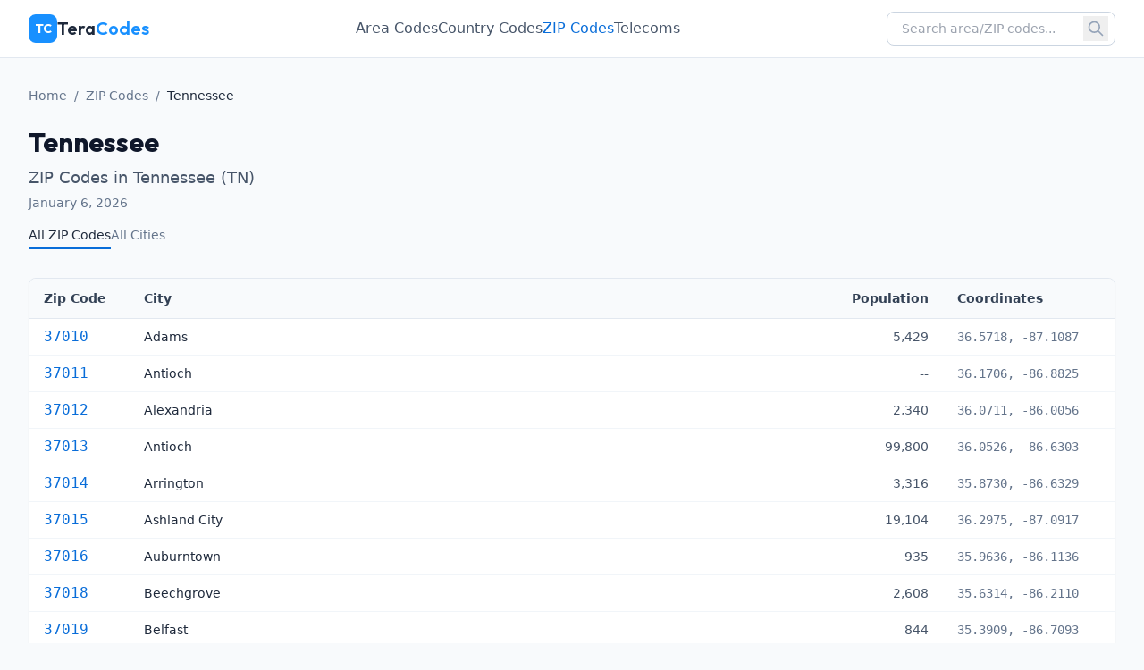

--- FILE ---
content_type: text/html
request_url: https://teracodes.com/zip-codes/tennessee/
body_size: 28707
content:
<!DOCTYPE html><html lang="en"> <head><meta charset="UTF-8"><meta name="viewport" content="width=device-width, initial-scale=1.0"><meta name="description" content="Complete list of ZIP codes in Tennessee with city, population, and coordinates."><title>Tennessee ZIP Codes | TeraCodes</title><link rel="icon" type="image/svg+xml" href="/favicon.svg"><!-- Google AdSense --><meta name="google-adsense-account" content="ca-pub-1545345257035548"><script async src="https://pagead2.googlesyndication.com/pagead/js/adsbygoogle.js?client=ca-pub-1545345257035548" crossorigin="anonymous"></script><!-- Open Graph --><meta property="og:title" content="Tennessee ZIP Codes | TeraCodes"><meta property="og:description" content="Complete list of ZIP codes in Tennessee with city, population, and coordinates."><meta property="og:type" content="website"><meta property="og:site_name" content="TeraCodes"><meta property="og:url" content="https://teracodes.com/zip-codes/tennessee/"><meta property="og:image" content="https://teracodes.com/og-image.svg"><meta property="og:image:width" content="1200"><meta property="og:image:height" content="630"><!-- Twitter Card --><meta name="twitter:card" content="summary_large_image"><meta name="twitter:title" content="Tennessee ZIP Codes | TeraCodes"><meta name="twitter:description" content="Complete list of ZIP codes in Tennessee with city, population, and coordinates."><meta name="twitter:image" content="https://teracodes.com/og-image.svg"><!-- Canonical URL --><link rel="canonical" href="https://teracodes.com/zip-codes/tennessee/"><!-- Google Tag Manager (placeholder - update with your GTM ID) --><!-- <script>(function(w,d,s,l,i){...})(window,document,'script','dataLayer','GTM-XXXXXXX');</script> --><style>*,:before,:after{--tw-border-spacing-x: 0;--tw-border-spacing-y: 0;--tw-translate-x: 0;--tw-translate-y: 0;--tw-rotate: 0;--tw-skew-x: 0;--tw-skew-y: 0;--tw-scale-x: 1;--tw-scale-y: 1;--tw-pan-x: ;--tw-pan-y: ;--tw-pinch-zoom: ;--tw-scroll-snap-strictness: proximity;--tw-gradient-from-position: ;--tw-gradient-via-position: ;--tw-gradient-to-position: ;--tw-ordinal: ;--tw-slashed-zero: ;--tw-numeric-figure: ;--tw-numeric-spacing: ;--tw-numeric-fraction: ;--tw-ring-inset: ;--tw-ring-offset-width: 0px;--tw-ring-offset-color: #fff;--tw-ring-color: rgb(59 130 246 / .5);--tw-ring-offset-shadow: 0 0 #0000;--tw-ring-shadow: 0 0 #0000;--tw-shadow: 0 0 #0000;--tw-shadow-colored: 0 0 #0000;--tw-blur: ;--tw-brightness: ;--tw-contrast: ;--tw-grayscale: ;--tw-hue-rotate: ;--tw-invert: ;--tw-saturate: ;--tw-sepia: ;--tw-drop-shadow: ;--tw-backdrop-blur: ;--tw-backdrop-brightness: ;--tw-backdrop-contrast: ;--tw-backdrop-grayscale: ;--tw-backdrop-hue-rotate: ;--tw-backdrop-invert: ;--tw-backdrop-opacity: ;--tw-backdrop-saturate: ;--tw-backdrop-sepia: ;--tw-contain-size: ;--tw-contain-layout: ;--tw-contain-paint: ;--tw-contain-style: }::backdrop{--tw-border-spacing-x: 0;--tw-border-spacing-y: 0;--tw-translate-x: 0;--tw-translate-y: 0;--tw-rotate: 0;--tw-skew-x: 0;--tw-skew-y: 0;--tw-scale-x: 1;--tw-scale-y: 1;--tw-pan-x: ;--tw-pan-y: ;--tw-pinch-zoom: ;--tw-scroll-snap-strictness: proximity;--tw-gradient-from-position: ;--tw-gradient-via-position: ;--tw-gradient-to-position: ;--tw-ordinal: ;--tw-slashed-zero: ;--tw-numeric-figure: ;--tw-numeric-spacing: ;--tw-numeric-fraction: ;--tw-ring-inset: ;--tw-ring-offset-width: 0px;--tw-ring-offset-color: #fff;--tw-ring-color: rgb(59 130 246 / .5);--tw-ring-offset-shadow: 0 0 #0000;--tw-ring-shadow: 0 0 #0000;--tw-shadow: 0 0 #0000;--tw-shadow-colored: 0 0 #0000;--tw-blur: ;--tw-brightness: ;--tw-contrast: ;--tw-grayscale: ;--tw-hue-rotate: ;--tw-invert: ;--tw-saturate: ;--tw-sepia: ;--tw-drop-shadow: ;--tw-backdrop-blur: ;--tw-backdrop-brightness: ;--tw-backdrop-contrast: ;--tw-backdrop-grayscale: ;--tw-backdrop-hue-rotate: ;--tw-backdrop-invert: ;--tw-backdrop-opacity: ;--tw-backdrop-saturate: ;--tw-backdrop-sepia: ;--tw-contain-size: ;--tw-contain-layout: ;--tw-contain-paint: ;--tw-contain-style: }*,:before,:after{box-sizing:border-box;border-width:0;border-style:solid;border-color:#e5e7eb}:before,:after{--tw-content: ""}html,:host{line-height:1.5;-webkit-text-size-adjust:100%;-moz-tab-size:4;-o-tab-size:4;tab-size:4;font-family:ui-sans-serif,system-ui,sans-serif,"Apple Color Emoji","Segoe UI Emoji",Segoe UI Symbol,"Noto Color Emoji";font-feature-settings:normal;font-variation-settings:normal;-webkit-tap-highlight-color:transparent}body{margin:0;line-height:inherit}hr{height:0;color:inherit;border-top-width:1px}abbr:where([title]){-webkit-text-decoration:underline dotted;text-decoration:underline dotted}h1,h2,h3,h4,h5,h6{font-size:inherit;font-weight:inherit}a{color:inherit;text-decoration:inherit}b,strong{font-weight:bolder}code,kbd,samp,pre{font-family:JetBrains Mono,monospace;font-feature-settings:normal;font-variation-settings:normal;font-size:1em}small{font-size:80%}sub,sup{font-size:75%;line-height:0;position:relative;vertical-align:baseline}sub{bottom:-.25em}sup{top:-.5em}table{text-indent:0;border-color:inherit;border-collapse:collapse}button,input,optgroup,select,textarea{font-family:inherit;font-feature-settings:inherit;font-variation-settings:inherit;font-size:100%;font-weight:inherit;line-height:inherit;letter-spacing:inherit;color:inherit;margin:0;padding:0}button,select{text-transform:none}button,input:where([type=button]),input:where([type=reset]),input:where([type=submit]){-webkit-appearance:button;background-color:transparent;background-image:none}:-moz-focusring{outline:auto}:-moz-ui-invalid{box-shadow:none}progress{vertical-align:baseline}::-webkit-inner-spin-button,::-webkit-outer-spin-button{height:auto}[type=search]{-webkit-appearance:textfield;outline-offset:-2px}::-webkit-search-decoration{-webkit-appearance:none}::-webkit-file-upload-button{-webkit-appearance:button;font:inherit}summary{display:list-item}blockquote,dl,dd,h1,h2,h3,h4,h5,h6,hr,figure,p,pre{margin:0}fieldset{margin:0;padding:0}legend{padding:0}ol,ul,menu{list-style:none;margin:0;padding:0}dialog{padding:0}textarea{resize:vertical}input::-moz-placeholder,textarea::-moz-placeholder{opacity:1;color:#9ca3af}input::placeholder,textarea::placeholder{opacity:1;color:#9ca3af}button,[role=button]{cursor:pointer}:disabled{cursor:default}img,svg,video,canvas,audio,iframe,embed,object{display:block;vertical-align:middle}img,video{max-width:100%;height:auto}[hidden]:where(:not([hidden=until-found])){display:none}.sr-only{position:absolute;width:1px;height:1px;padding:0;margin:-1px;overflow:hidden;clip:rect(0,0,0,0);white-space:nowrap;border-width:0}.absolute{position:absolute}.relative{position:relative}.sticky{position:sticky}.right-2{right:.5rem}.top-0{top:0}.top-1\/2{top:50%}.top-24{top:6rem}.z-50{z-index:50}.z-\[100\]{z-index:100}.mx-2{margin-left:.5rem;margin-right:.5rem}.mx-auto{margin-left:auto;margin-right:auto}.-mt-1{margin-top:-.25rem}.mb-1{margin-bottom:.25rem}.mb-10{margin-bottom:2.5rem}.mb-12{margin-bottom:3rem}.mb-2{margin-bottom:.5rem}.mb-3{margin-bottom:.75rem}.mb-4{margin-bottom:1rem}.mb-6{margin-bottom:1.5rem}.mb-8{margin-bottom:2rem}.ml-2{margin-left:.5rem}.mr-2{margin-right:.5rem}.mt-1{margin-top:.25rem}.mt-10{margin-top:2.5rem}.mt-2{margin-top:.5rem}.mt-3{margin-top:.75rem}.mt-4{margin-top:1rem}.mt-6{margin-top:1.5rem}.mt-8{margin-top:2rem}.mt-auto{margin-top:auto}.block{display:block}.flex{display:flex}.inline-flex{display:inline-flex}.table{display:table}.grid{display:grid}.contents{display:contents}.hidden{display:none}.aspect-square{aspect-ratio:1 / 1}.h-14{height:3.5rem}.h-16{height:4rem}.h-5{height:1.25rem}.h-6{height:1.5rem}.h-7{height:1.75rem}.h-8{height:2rem}.h-auto{height:auto}.min-h-screen{min-height:100vh}.w-1\/2{width:50%}.w-1\/3{width:33.333333%}.w-14{width:3.5rem}.w-20{width:5rem}.w-24{width:6rem}.w-28{width:7rem}.w-32{width:8rem}.w-40{width:10rem}.w-48{width:12rem}.w-5{width:1.25rem}.w-6{width:1.5rem}.w-64{width:16rem}.w-7{width:1.75rem}.w-8{width:2rem}.w-full{width:100%}.min-w-0{min-width:0px}.max-w-3xl{max-width:48rem}.max-w-4xl{max-width:56rem}.max-w-7xl{max-width:80rem}.max-w-lg{max-width:32rem}.max-w-md{max-width:28rem}.max-w-none{max-width:none}.max-w-xl{max-width:36rem}.flex-1{flex:1 1 0%}.flex-shrink-0{flex-shrink:0}.-translate-y-1\/2{--tw-translate-y: -50%;transform:translate(var(--tw-translate-x),var(--tw-translate-y)) rotate(var(--tw-rotate)) skew(var(--tw-skew-x)) skewY(var(--tw-skew-y)) scaleX(var(--tw-scale-x)) scaleY(var(--tw-scale-y))}.cursor-pointer{cursor:pointer}.scroll-mt-20{scroll-margin-top:5rem}.list-inside{list-style-position:inside}.list-disc{list-style-type:disc}.grid-cols-1{grid-template-columns:repeat(1,minmax(0,1fr))}.grid-cols-2{grid-template-columns:repeat(2,minmax(0,1fr))}.flex-col{flex-direction:column}.flex-wrap{flex-wrap:wrap}.items-start{align-items:flex-start}.items-center{align-items:center}.justify-center{justify-content:center}.justify-between{justify-content:space-between}.gap-1{gap:.25rem}.gap-2{gap:.5rem}.gap-3{gap:.75rem}.gap-4{gap:1rem}.gap-6{gap:1.5rem}.gap-8{gap:2rem}.gap-y-4{row-gap:1rem}.gap-y-6{row-gap:1.5rem}.space-y-1>:not([hidden])~:not([hidden]){--tw-space-y-reverse: 0;margin-top:calc(.25rem * calc(1 - var(--tw-space-y-reverse)));margin-bottom:calc(.25rem * var(--tw-space-y-reverse))}.space-y-2>:not([hidden])~:not([hidden]){--tw-space-y-reverse: 0;margin-top:calc(.5rem * calc(1 - var(--tw-space-y-reverse)));margin-bottom:calc(.5rem * var(--tw-space-y-reverse))}.space-y-3>:not([hidden])~:not([hidden]){--tw-space-y-reverse: 0;margin-top:calc(.75rem * calc(1 - var(--tw-space-y-reverse)));margin-bottom:calc(.75rem * var(--tw-space-y-reverse))}.space-y-4>:not([hidden])~:not([hidden]){--tw-space-y-reverse: 0;margin-top:calc(1rem * calc(1 - var(--tw-space-y-reverse)));margin-bottom:calc(1rem * var(--tw-space-y-reverse))}.space-y-6>:not([hidden])~:not([hidden]){--tw-space-y-reverse: 0;margin-top:calc(1.5rem * calc(1 - var(--tw-space-y-reverse)));margin-bottom:calc(1.5rem * var(--tw-space-y-reverse))}.space-y-8>:not([hidden])~:not([hidden]){--tw-space-y-reverse: 0;margin-top:calc(2rem * calc(1 - var(--tw-space-y-reverse)));margin-bottom:calc(2rem * var(--tw-space-y-reverse))}.divide-y>:not([hidden])~:not([hidden]){--tw-divide-y-reverse: 0;border-top-width:calc(1px * calc(1 - var(--tw-divide-y-reverse)));border-bottom-width:calc(1px * var(--tw-divide-y-reverse))}.divide-slate-100>:not([hidden])~:not([hidden]){--tw-divide-opacity: 1;border-color:rgb(241 245 249 / var(--tw-divide-opacity, 1))}.overflow-hidden{overflow:hidden}.overflow-x-auto{overflow-x:auto}.truncate{overflow:hidden;text-overflow:ellipsis;white-space:nowrap}.whitespace-nowrap{white-space:nowrap}.rounded{border-radius:.25rem}.rounded-full{border-radius:9999px}.rounded-lg{border-radius:.5rem}.rounded-xl{border-radius:.75rem}.border{border-width:1px}.border-b{border-bottom-width:1px}.border-b-2{border-bottom-width:2px}.border-t{border-top-width:1px}.border-amber-200{--tw-border-opacity: 1;border-color:rgb(253 230 138 / var(--tw-border-opacity, 1))}.border-primary-200{--tw-border-opacity: 1;border-color:rgb(145 213 255 / var(--tw-border-opacity, 1))}.border-primary-600{--tw-border-opacity: 1;border-color:rgb(9 109 217 / var(--tw-border-opacity, 1))}.border-slate-200{--tw-border-opacity: 1;border-color:rgb(226 232 240 / var(--tw-border-opacity, 1))}.border-slate-300{--tw-border-opacity: 1;border-color:rgb(203 213 225 / var(--tw-border-opacity, 1))}.border-slate-700{--tw-border-opacity: 1;border-color:rgb(51 65 85 / var(--tw-border-opacity, 1))}.bg-amber-50{--tw-bg-opacity: 1;background-color:rgb(255 251 235 / var(--tw-bg-opacity, 1))}.bg-green-100{--tw-bg-opacity: 1;background-color:rgb(220 252 231 / var(--tw-bg-opacity, 1))}.bg-primary-100{--tw-bg-opacity: 1;background-color:rgb(186 231 255 / var(--tw-bg-opacity, 1))}.bg-primary-50{--tw-bg-opacity: 1;background-color:rgb(230 247 255 / var(--tw-bg-opacity, 1))}.bg-primary-500{--tw-bg-opacity: 1;background-color:rgb(24 144 255 / var(--tw-bg-opacity, 1))}.bg-primary-600{--tw-bg-opacity: 1;background-color:rgb(9 109 217 / var(--tw-bg-opacity, 1))}.bg-red-50{--tw-bg-opacity: 1;background-color:rgb(254 242 242 / var(--tw-bg-opacity, 1))}.bg-slate-100{--tw-bg-opacity: 1;background-color:rgb(241 245 249 / var(--tw-bg-opacity, 1))}.bg-slate-50{--tw-bg-opacity: 1;background-color:rgb(248 250 252 / var(--tw-bg-opacity, 1))}.bg-slate-800{--tw-bg-opacity: 1;background-color:rgb(30 41 59 / var(--tw-bg-opacity, 1))}.bg-white{--tw-bg-opacity: 1;background-color:rgb(255 255 255 / var(--tw-bg-opacity, 1))}.bg-gradient-to-br{background-image:linear-gradient(to bottom right,var(--tw-gradient-stops))}.from-primary-600{--tw-gradient-from: #096dd9 var(--tw-gradient-from-position);--tw-gradient-to: rgb(9 109 217 / 0) var(--tw-gradient-to-position);--tw-gradient-stops: var(--tw-gradient-from), var(--tw-gradient-to)}.via-primary-700{--tw-gradient-to: rgb(0 80 179 / 0) var(--tw-gradient-to-position);--tw-gradient-stops: var(--tw-gradient-from), #0050b3 var(--tw-gradient-via-position), var(--tw-gradient-to)}.to-primary-800{--tw-gradient-to: #003a8c var(--tw-gradient-to-position)}.p-1{padding:.25rem}.p-2{padding:.5rem}.p-3{padding:.75rem}.p-4{padding:1rem}.p-6{padding:1.5rem}.p-8{padding:2rem}.px-2{padding-left:.5rem;padding-right:.5rem}.px-3{padding-left:.75rem;padding-right:.75rem}.px-4{padding-left:1rem;padding-right:1rem}.px-5{padding-left:1.25rem;padding-right:1.25rem}.px-6{padding-left:1.5rem;padding-right:1.5rem}.py-1{padding-top:.25rem;padding-bottom:.25rem}.py-12{padding-top:3rem;padding-bottom:3rem}.py-16{padding-top:4rem;padding-bottom:4rem}.py-2{padding-top:.5rem;padding-bottom:.5rem}.py-3{padding-top:.75rem;padding-bottom:.75rem}.py-4{padding-top:1rem;padding-bottom:1rem}.py-8{padding-top:2rem;padding-bottom:2rem}.pb-1{padding-bottom:.25rem}.pb-4{padding-bottom:1rem}.pl-4{padding-left:1rem}.pr-10{padding-right:2.5rem}.pt-4{padding-top:1rem}.pt-8{padding-top:2rem}.text-left{text-align:left}.text-center{text-align:center}.text-right{text-align:right}.font-heading{font-family:Outfit,Outfit Fallback,system-ui,sans-serif}.font-mono{font-family:JetBrains Mono,monospace}.font-sans{font-family:ui-sans-serif,system-ui,sans-serif,"Apple Color Emoji","Segoe UI Emoji",Segoe UI Symbol,"Noto Color Emoji"}.text-2xl{font-size:1.5rem;line-height:2rem}.text-3xl{font-size:1.875rem;line-height:2.25rem}.text-4xl{font-size:2.25rem;line-height:2.5rem}.text-6xl{font-size:3.75rem;line-height:1}.text-9xl{font-size:8rem;line-height:1}.text-base{font-size:1rem;line-height:1.5rem}.text-lg{font-size:1.125rem;line-height:1.75rem}.text-sm{font-size:.875rem;line-height:1.25rem}.text-xl{font-size:1.25rem;line-height:1.75rem}.text-xs{font-size:.75rem;line-height:1rem}.font-bold{font-weight:700}.font-medium{font-weight:500}.font-normal{font-weight:400}.font-semibold{font-weight:600}.uppercase{text-transform:uppercase}.tabular-nums{--tw-numeric-spacing: tabular-nums;font-variant-numeric:var(--tw-ordinal) var(--tw-slashed-zero) var(--tw-numeric-figure) var(--tw-numeric-spacing) var(--tw-numeric-fraction)}.leading-relaxed{line-height:1.625}.text-amber-600{--tw-text-opacity: 1;color:rgb(217 119 6 / var(--tw-text-opacity, 1))}.text-amber-700{--tw-text-opacity: 1;color:rgb(180 83 9 / var(--tw-text-opacity, 1))}.text-amber-800{--tw-text-opacity: 1;color:rgb(146 64 14 / var(--tw-text-opacity, 1))}.text-green-600{--tw-text-opacity: 1;color:rgb(22 163 74 / var(--tw-text-opacity, 1))}.text-green-700{--tw-text-opacity: 1;color:rgb(21 128 61 / var(--tw-text-opacity, 1))}.text-primary-100{--tw-text-opacity: 1;color:rgb(186 231 255 / var(--tw-text-opacity, 1))}.text-primary-200{--tw-text-opacity: 1;color:rgb(145 213 255 / var(--tw-text-opacity, 1))}.text-primary-400{--tw-text-opacity: 1;color:rgb(64 169 255 / var(--tw-text-opacity, 1))}.text-primary-500{--tw-text-opacity: 1;color:rgb(24 144 255 / var(--tw-text-opacity, 1))}.text-primary-600{--tw-text-opacity: 1;color:rgb(9 109 217 / var(--tw-text-opacity, 1))}.text-red-600{--tw-text-opacity: 1;color:rgb(220 38 38 / var(--tw-text-opacity, 1))}.text-slate-300{--tw-text-opacity: 1;color:rgb(203 213 225 / var(--tw-text-opacity, 1))}.text-slate-400{--tw-text-opacity: 1;color:rgb(148 163 184 / var(--tw-text-opacity, 1))}.text-slate-500{--tw-text-opacity: 1;color:rgb(100 116 139 / var(--tw-text-opacity, 1))}.text-slate-600{--tw-text-opacity: 1;color:rgb(71 85 105 / var(--tw-text-opacity, 1))}.text-slate-700{--tw-text-opacity: 1;color:rgb(51 65 85 / var(--tw-text-opacity, 1))}.text-slate-800{--tw-text-opacity: 1;color:rgb(30 41 59 / var(--tw-text-opacity, 1))}.text-slate-900{--tw-text-opacity: 1;color:rgb(15 23 42 / var(--tw-text-opacity, 1))}.text-white{--tw-text-opacity: 1;color:rgb(255 255 255 / var(--tw-text-opacity, 1))}.underline{text-decoration-line:underline}.filter{filter:var(--tw-blur) var(--tw-brightness) var(--tw-contrast) var(--tw-grayscale) var(--tw-hue-rotate) var(--tw-invert) var(--tw-saturate) var(--tw-sepia) var(--tw-drop-shadow)}.transition-all{transition-property:all;transition-timing-function:cubic-bezier(.4,0,.2,1);transition-duration:.15s}.transition-colors{transition-property:color,background-color,border-color,text-decoration-color,fill,stroke;transition-timing-function:cubic-bezier(.4,0,.2,1);transition-duration:.15s}.hover\:border-primary-300:hover{--tw-border-opacity: 1;border-color:rgb(105 192 255 / var(--tw-border-opacity, 1))}.hover\:bg-primary-100:hover{--tw-bg-opacity: 1;background-color:rgb(186 231 255 / var(--tw-bg-opacity, 1))}.hover\:bg-primary-50:hover{--tw-bg-opacity: 1;background-color:rgb(230 247 255 / var(--tw-bg-opacity, 1))}.hover\:bg-primary-600:hover{--tw-bg-opacity: 1;background-color:rgb(9 109 217 / var(--tw-bg-opacity, 1))}.hover\:bg-primary-700:hover{--tw-bg-opacity: 1;background-color:rgb(0 80 179 / var(--tw-bg-opacity, 1))}.hover\:bg-slate-100:hover{--tw-bg-opacity: 1;background-color:rgb(241 245 249 / var(--tw-bg-opacity, 1))}.hover\:bg-slate-50:hover{--tw-bg-opacity: 1;background-color:rgb(248 250 252 / var(--tw-bg-opacity, 1))}.hover\:text-primary-500:hover{--tw-text-opacity: 1;color:rgb(24 144 255 / var(--tw-text-opacity, 1))}.hover\:text-primary-600:hover{--tw-text-opacity: 1;color:rgb(9 109 217 / var(--tw-text-opacity, 1))}.hover\:text-primary-700:hover{--tw-text-opacity: 1;color:rgb(0 80 179 / var(--tw-text-opacity, 1))}.hover\:text-white:hover{--tw-text-opacity: 1;color:rgb(255 255 255 / var(--tw-text-opacity, 1))}.hover\:underline:hover{text-decoration-line:underline}.hover\:shadow-lg:hover{--tw-shadow: 0 10px 15px -3px rgb(0 0 0 / .1), 0 4px 6px -4px rgb(0 0 0 / .1);--tw-shadow-colored: 0 10px 15px -3px var(--tw-shadow-color), 0 4px 6px -4px var(--tw-shadow-color);box-shadow:var(--tw-ring-offset-shadow, 0 0 #0000),var(--tw-ring-shadow, 0 0 #0000),var(--tw-shadow)}.hover\:shadow-sm:hover{--tw-shadow: 0 1px 2px 0 rgb(0 0 0 / .05);--tw-shadow-colored: 0 1px 2px 0 var(--tw-shadow-color);box-shadow:var(--tw-ring-offset-shadow, 0 0 #0000),var(--tw-ring-shadow, 0 0 #0000),var(--tw-shadow)}.focus\:not-sr-only:focus{position:static;width:auto;height:auto;padding:0;margin:0;overflow:visible;clip:auto;white-space:normal}.focus\:absolute:focus{position:absolute}.focus\:left-4:focus{left:1rem}.focus\:top-4:focus{top:1rem}.focus\:border-transparent:focus{border-color:transparent}.focus\:outline-none:focus{outline:2px solid transparent;outline-offset:2px}.focus\:ring-2:focus{--tw-ring-offset-shadow: var(--tw-ring-inset) 0 0 0 var(--tw-ring-offset-width) var(--tw-ring-offset-color);--tw-ring-shadow: var(--tw-ring-inset) 0 0 0 calc(2px + var(--tw-ring-offset-width)) var(--tw-ring-color);box-shadow:var(--tw-ring-offset-shadow),var(--tw-ring-shadow),var(--tw-shadow, 0 0 #0000)}.focus\:ring-4:focus{--tw-ring-offset-shadow: var(--tw-ring-inset) 0 0 0 var(--tw-ring-offset-width) var(--tw-ring-offset-color);--tw-ring-shadow: var(--tw-ring-inset) 0 0 0 calc(4px + var(--tw-ring-offset-width)) var(--tw-ring-color);box-shadow:var(--tw-ring-offset-shadow),var(--tw-ring-shadow),var(--tw-shadow, 0 0 #0000)}.focus\:ring-primary-300:focus{--tw-ring-opacity: 1;--tw-ring-color: rgb(105 192 255 / var(--tw-ring-opacity, 1))}.focus\:ring-primary-500:focus{--tw-ring-opacity: 1;--tw-ring-color: rgb(24 144 255 / var(--tw-ring-opacity, 1))}.group:hover .group-hover\:bg-primary-200{--tw-bg-opacity: 1;background-color:rgb(145 213 255 / var(--tw-bg-opacity, 1))}.group:hover .group-hover\:text-primary-600{--tw-text-opacity: 1;color:rgb(9 109 217 / var(--tw-text-opacity, 1))}@media(min-width:640px){.sm\:mt-0{margin-top:0}.sm\:block{display:block}.sm\:inline{display:inline}.sm\:table-cell{display:table-cell}.sm\:hidden{display:none}.sm\:grid-cols-2{grid-template-columns:repeat(2,minmax(0,1fr))}.sm\:grid-cols-3{grid-template-columns:repeat(3,minmax(0,1fr))}.sm\:gap-6{gap:1.5rem}.sm\:gap-8{gap:2rem}.sm\:space-y-8>:not([hidden])~:not([hidden]){--tw-space-y-reverse: 0;margin-top:calc(2rem * calc(1 - var(--tw-space-y-reverse)));margin-bottom:calc(2rem * var(--tw-space-y-reverse))}.sm\:p-4{padding:1rem}.sm\:p-6{padding:1.5rem}.sm\:px-0{padding-left:0;padding-right:0}.sm\:px-6{padding-left:1.5rem;padding-right:1.5rem}}@media(min-width:768px){.md\:col-span-1{grid-column:span 1 / span 1}.md\:flex{display:flex}.md\:table-cell{display:table-cell}.md\:hidden{display:none}.md\:grid-cols-2{grid-template-columns:repeat(2,minmax(0,1fr))}.md\:grid-cols-3{grid-template-columns:repeat(3,minmax(0,1fr))}.md\:grid-cols-4{grid-template-columns:repeat(4,minmax(0,1fr))}.md\:py-24{padding-top:6rem;padding-bottom:6rem}.md\:text-5xl{font-size:3rem;line-height:1}}@media(min-width:1024px){.lg\:col-span-1{grid-column:span 1 / span 1}.lg\:col-span-2{grid-column:span 2 / span 2}.lg\:table-cell{display:table-cell}.lg\:grid-cols-3{grid-template-columns:repeat(3,minmax(0,1fr))}.lg\:grid-cols-5{grid-template-columns:repeat(5,minmax(0,1fr))}.lg\:grid-cols-6{grid-template-columns:repeat(6,minmax(0,1fr))}.lg\:flex-row{flex-direction:row}.lg\:items-start{align-items:flex-start}.lg\:justify-between{justify-content:space-between}.lg\:px-8{padding-left:2rem;padding-right:2rem}}
*,:before,:after{--tw-border-spacing-x: 0;--tw-border-spacing-y: 0;--tw-translate-x: 0;--tw-translate-y: 0;--tw-rotate: 0;--tw-skew-x: 0;--tw-skew-y: 0;--tw-scale-x: 1;--tw-scale-y: 1;--tw-pan-x: ;--tw-pan-y: ;--tw-pinch-zoom: ;--tw-scroll-snap-strictness: proximity;--tw-gradient-from-position: ;--tw-gradient-via-position: ;--tw-gradient-to-position: ;--tw-ordinal: ;--tw-slashed-zero: ;--tw-numeric-figure: ;--tw-numeric-spacing: ;--tw-numeric-fraction: ;--tw-ring-inset: ;--tw-ring-offset-width: 0px;--tw-ring-offset-color: #fff;--tw-ring-color: rgb(59 130 246 / .5);--tw-ring-offset-shadow: 0 0 #0000;--tw-ring-shadow: 0 0 #0000;--tw-shadow: 0 0 #0000;--tw-shadow-colored: 0 0 #0000;--tw-blur: ;--tw-brightness: ;--tw-contrast: ;--tw-grayscale: ;--tw-hue-rotate: ;--tw-invert: ;--tw-saturate: ;--tw-sepia: ;--tw-drop-shadow: ;--tw-backdrop-blur: ;--tw-backdrop-brightness: ;--tw-backdrop-contrast: ;--tw-backdrop-grayscale: ;--tw-backdrop-hue-rotate: ;--tw-backdrop-invert: ;--tw-backdrop-opacity: ;--tw-backdrop-saturate: ;--tw-backdrop-sepia: ;--tw-contain-size: ;--tw-contain-layout: ;--tw-contain-paint: ;--tw-contain-style: }::backdrop{--tw-border-spacing-x: 0;--tw-border-spacing-y: 0;--tw-translate-x: 0;--tw-translate-y: 0;--tw-rotate: 0;--tw-skew-x: 0;--tw-skew-y: 0;--tw-scale-x: 1;--tw-scale-y: 1;--tw-pan-x: ;--tw-pan-y: ;--tw-pinch-zoom: ;--tw-scroll-snap-strictness: proximity;--tw-gradient-from-position: ;--tw-gradient-via-position: ;--tw-gradient-to-position: ;--tw-ordinal: ;--tw-slashed-zero: ;--tw-numeric-figure: ;--tw-numeric-spacing: ;--tw-numeric-fraction: ;--tw-ring-inset: ;--tw-ring-offset-width: 0px;--tw-ring-offset-color: #fff;--tw-ring-color: rgb(59 130 246 / .5);--tw-ring-offset-shadow: 0 0 #0000;--tw-ring-shadow: 0 0 #0000;--tw-shadow: 0 0 #0000;--tw-shadow-colored: 0 0 #0000;--tw-blur: ;--tw-brightness: ;--tw-contrast: ;--tw-grayscale: ;--tw-hue-rotate: ;--tw-invert: ;--tw-saturate: ;--tw-sepia: ;--tw-drop-shadow: ;--tw-backdrop-blur: ;--tw-backdrop-brightness: ;--tw-backdrop-contrast: ;--tw-backdrop-grayscale: ;--tw-backdrop-hue-rotate: ;--tw-backdrop-invert: ;--tw-backdrop-opacity: ;--tw-backdrop-saturate: ;--tw-backdrop-sepia: ;--tw-contain-size: ;--tw-contain-layout: ;--tw-contain-paint: ;--tw-contain-style: }*,:before,:after{box-sizing:border-box;border-width:0;border-style:solid;border-color:#e5e7eb}:before,:after{--tw-content: ""}html,:host{line-height:1.5;-webkit-text-size-adjust:100%;-moz-tab-size:4;-o-tab-size:4;tab-size:4;font-family:ui-sans-serif,system-ui,sans-serif,"Apple Color Emoji","Segoe UI Emoji",Segoe UI Symbol,"Noto Color Emoji";font-feature-settings:normal;font-variation-settings:normal;-webkit-tap-highlight-color:transparent}body{margin:0;line-height:inherit}hr{height:0;color:inherit;border-top-width:1px}abbr:where([title]){-webkit-text-decoration:underline dotted;text-decoration:underline dotted}h1,h2,h3,h4,h5,h6{font-size:inherit;font-weight:inherit}a{color:inherit;text-decoration:inherit}b,strong{font-weight:bolder}code,kbd,samp,pre{font-family:JetBrains Mono,monospace;font-feature-settings:normal;font-variation-settings:normal;font-size:1em}small{font-size:80%}sub,sup{font-size:75%;line-height:0;position:relative;vertical-align:baseline}sub{bottom:-.25em}sup{top:-.5em}table{text-indent:0;border-color:inherit;border-collapse:collapse}button,input,optgroup,select,textarea{font-family:inherit;font-feature-settings:inherit;font-variation-settings:inherit;font-size:100%;font-weight:inherit;line-height:inherit;letter-spacing:inherit;color:inherit;margin:0;padding:0}button,select{text-transform:none}button,input:where([type=button]),input:where([type=reset]),input:where([type=submit]){-webkit-appearance:button;background-color:transparent;background-image:none}:-moz-focusring{outline:auto}:-moz-ui-invalid{box-shadow:none}progress{vertical-align:baseline}::-webkit-inner-spin-button,::-webkit-outer-spin-button{height:auto}[type=search]{-webkit-appearance:textfield;outline-offset:-2px}::-webkit-search-decoration{-webkit-appearance:none}::-webkit-file-upload-button{-webkit-appearance:button;font:inherit}summary{display:list-item}blockquote,dl,dd,h1,h2,h3,h4,h5,h6,hr,figure,p,pre{margin:0}fieldset{margin:0;padding:0}legend{padding:0}ol,ul,menu{list-style:none;margin:0;padding:0}dialog{padding:0}textarea{resize:vertical}input::-moz-placeholder,textarea::-moz-placeholder{opacity:1;color:#9ca3af}input::placeholder,textarea::placeholder{opacity:1;color:#9ca3af}button,[role=button]{cursor:pointer}:disabled{cursor:default}img,svg,video,canvas,audio,iframe,embed,object{display:block;vertical-align:middle}img,video{max-width:100%;height:auto}[hidden]:where(:not([hidden=until-found])){display:none}html{-webkit-font-smoothing:antialiased;-moz-osx-font-smoothing:grayscale;font-feature-settings:"cv02","cv03","cv04","cv11"}body{--tw-bg-opacity: 1;background-color:rgb(248 250 252 / var(--tw-bg-opacity, 1));font-family:Source Sans 3,Source Sans Fallback,system-ui,sans-serif;--tw-text-opacity: 1;color:rgb(51 65 85 / var(--tw-text-opacity, 1))}h1,h2,h3,h4,h5,h6{font-family:Outfit,Outfit Fallback,system-ui,sans-serif;font-weight:600;--tw-text-opacity: 1;color:rgb(15 23 42 / var(--tw-text-opacity, 1))}.data-table{width:100%;font-size:.875rem;line-height:1.375rem}.data-table th{border-bottom-width:1px;--tw-border-opacity: 1;border-color:rgb(226 232 240 / var(--tw-border-opacity, 1));padding-bottom:.5rem;font-weight:500;--tw-text-opacity: 1;color:rgb(100 116 139 / var(--tw-text-opacity, 1))}.data-table th:first-child{text-align:left!important}.data-table th:not(:first-child){text-align:right!important}.data-table td{border-bottom-width:1px;--tw-border-opacity: 1;border-color:rgb(241 245 249 / var(--tw-border-opacity, 1));padding-top:.5rem;padding-bottom:.5rem}.data-table tr:hover td{--tw-bg-opacity: 1;background-color:rgb(248 250 252 / var(--tw-bg-opacity, 1))}.data-table .row-header{--tw-bg-opacity: 1;background-color:rgb(248 250 252 / var(--tw-bg-opacity, 1));font-weight:500;--tw-text-opacity: 1;color:rgb(30 41 59 / var(--tw-text-opacity, 1))}.data-table .row-indent{padding-left:1rem;--tw-text-opacity: 1;color:rgb(71 85 105 / var(--tw-text-opacity, 1))}.card{--tw-border-opacity: 1;border-color:rgb(226 232 240 / var(--tw-border-opacity, 1));--tw-bg-opacity: 1;background-color:rgb(255 255 255 / var(--tw-bg-opacity, 1));--tw-shadow: 0 1px 2px 0 rgb(0 0 0 / .05);--tw-shadow-colored: 0 1px 2px 0 var(--tw-shadow-color);box-shadow:var(--tw-ring-offset-shadow, 0 0 #0000),var(--tw-ring-shadow, 0 0 #0000),var(--tw-shadow);border-radius:0;border-top-width:1px;border-bottom-width:1px;border-left-width:0px;border-right-width:0px}@media(min-width:640px){.card{border-radius:.5rem;border-width:1px}}.section-header{margin-bottom:1rem;border-bottom-width:1px;--tw-border-opacity: 1;border-color:rgb(226 232 240 / var(--tw-border-opacity, 1));padding-bottom:.5rem;font-family:Outfit,Outfit Fallback,system-ui,sans-serif;font-size:1.5rem;line-height:2rem;font-weight:600;--tw-text-opacity: 1;color:rgb(30 41 59 / var(--tw-text-opacity, 1))}.sr-only{position:absolute;width:1px;height:1px;padding:0;margin:-1px;overflow:hidden;clip:rect(0,0,0,0);white-space:nowrap;border-width:0}.absolute{position:absolute}.relative{position:relative}.sticky{position:sticky}.right-2{right:.5rem}.top-0{top:0}.top-1\/2{top:50%}.top-24{top:6rem}.z-50{z-index:50}.z-\[100\]{z-index:100}.mx-2{margin-left:.5rem;margin-right:.5rem}.mx-auto{margin-left:auto;margin-right:auto}.-mt-1{margin-top:-.25rem}.mb-1{margin-bottom:.25rem}.mb-10{margin-bottom:2.5rem}.mb-12{margin-bottom:3rem}.mb-2{margin-bottom:.5rem}.mb-3{margin-bottom:.75rem}.mb-4{margin-bottom:1rem}.mb-6{margin-bottom:1.5rem}.mb-8{margin-bottom:2rem}.ml-2{margin-left:.5rem}.mr-2{margin-right:.5rem}.mt-1{margin-top:.25rem}.mt-10{margin-top:2.5rem}.mt-2{margin-top:.5rem}.mt-3{margin-top:.75rem}.mt-4{margin-top:1rem}.mt-6{margin-top:1.5rem}.mt-8{margin-top:2rem}.mt-auto{margin-top:auto}.block{display:block}.flex{display:flex}.inline-flex{display:inline-flex}.table{display:table}.grid{display:grid}.contents{display:contents}.hidden{display:none}.aspect-square{aspect-ratio:1 / 1}.h-14{height:3.5rem}.h-16{height:4rem}.h-5{height:1.25rem}.h-6{height:1.5rem}.h-7{height:1.75rem}.h-8{height:2rem}.h-auto{height:auto}.min-h-screen{min-height:100vh}.w-1\/2{width:50%}.w-1\/3{width:33.333333%}.w-14{width:3.5rem}.w-20{width:5rem}.w-24{width:6rem}.w-28{width:7rem}.w-32{width:8rem}.w-40{width:10rem}.w-48{width:12rem}.w-5{width:1.25rem}.w-6{width:1.5rem}.w-64{width:16rem}.w-7{width:1.75rem}.w-8{width:2rem}.w-full{width:100%}.min-w-0{min-width:0px}.max-w-3xl{max-width:48rem}.max-w-4xl{max-width:56rem}.max-w-7xl{max-width:80rem}.max-w-lg{max-width:32rem}.max-w-md{max-width:28rem}.max-w-none{max-width:none}.max-w-xl{max-width:36rem}.flex-1{flex:1 1 0%}.flex-shrink-0{flex-shrink:0}.-translate-y-1\/2{--tw-translate-y: -50%;transform:translate(var(--tw-translate-x),var(--tw-translate-y)) rotate(var(--tw-rotate)) skew(var(--tw-skew-x)) skewY(var(--tw-skew-y)) scaleX(var(--tw-scale-x)) scaleY(var(--tw-scale-y))}.cursor-pointer{cursor:pointer}.scroll-mt-20{scroll-margin-top:5rem}.list-inside{list-style-position:inside}.list-disc{list-style-type:disc}.grid-cols-1{grid-template-columns:repeat(1,minmax(0,1fr))}.grid-cols-2{grid-template-columns:repeat(2,minmax(0,1fr))}.flex-col{flex-direction:column}.flex-wrap{flex-wrap:wrap}.items-start{align-items:flex-start}.items-center{align-items:center}.justify-center{justify-content:center}.justify-between{justify-content:space-between}.gap-1{gap:.25rem}.gap-2{gap:.5rem}.gap-3{gap:.75rem}.gap-4{gap:1rem}.gap-6{gap:1.5rem}.gap-8{gap:2rem}.gap-y-4{row-gap:1rem}.gap-y-6{row-gap:1.5rem}.space-y-1>:not([hidden])~:not([hidden]){--tw-space-y-reverse: 0;margin-top:calc(.25rem * calc(1 - var(--tw-space-y-reverse)));margin-bottom:calc(.25rem * var(--tw-space-y-reverse))}.space-y-2>:not([hidden])~:not([hidden]){--tw-space-y-reverse: 0;margin-top:calc(.5rem * calc(1 - var(--tw-space-y-reverse)));margin-bottom:calc(.5rem * var(--tw-space-y-reverse))}.space-y-3>:not([hidden])~:not([hidden]){--tw-space-y-reverse: 0;margin-top:calc(.75rem * calc(1 - var(--tw-space-y-reverse)));margin-bottom:calc(.75rem * var(--tw-space-y-reverse))}.space-y-4>:not([hidden])~:not([hidden]){--tw-space-y-reverse: 0;margin-top:calc(1rem * calc(1 - var(--tw-space-y-reverse)));margin-bottom:calc(1rem * var(--tw-space-y-reverse))}.space-y-6>:not([hidden])~:not([hidden]){--tw-space-y-reverse: 0;margin-top:calc(1.5rem * calc(1 - var(--tw-space-y-reverse)));margin-bottom:calc(1.5rem * var(--tw-space-y-reverse))}.space-y-8>:not([hidden])~:not([hidden]){--tw-space-y-reverse: 0;margin-top:calc(2rem * calc(1 - var(--tw-space-y-reverse)));margin-bottom:calc(2rem * var(--tw-space-y-reverse))}.divide-y>:not([hidden])~:not([hidden]){--tw-divide-y-reverse: 0;border-top-width:calc(1px * calc(1 - var(--tw-divide-y-reverse)));border-bottom-width:calc(1px * var(--tw-divide-y-reverse))}.divide-slate-100>:not([hidden])~:not([hidden]){--tw-divide-opacity: 1;border-color:rgb(241 245 249 / var(--tw-divide-opacity, 1))}.overflow-hidden{overflow:hidden}.overflow-x-auto{overflow-x:auto}.truncate{overflow:hidden;text-overflow:ellipsis;white-space:nowrap}.whitespace-nowrap{white-space:nowrap}.rounded{border-radius:.25rem}.rounded-full{border-radius:9999px}.rounded-lg{border-radius:.5rem}.rounded-xl{border-radius:.75rem}.border{border-width:1px}.border-b{border-bottom-width:1px}.border-b-2{border-bottom-width:2px}.border-t{border-top-width:1px}.border-amber-200{--tw-border-opacity: 1;border-color:rgb(253 230 138 / var(--tw-border-opacity, 1))}.border-primary-200{--tw-border-opacity: 1;border-color:rgb(145 213 255 / var(--tw-border-opacity, 1))}.border-primary-600{--tw-border-opacity: 1;border-color:rgb(9 109 217 / var(--tw-border-opacity, 1))}.border-slate-200{--tw-border-opacity: 1;border-color:rgb(226 232 240 / var(--tw-border-opacity, 1))}.border-slate-300{--tw-border-opacity: 1;border-color:rgb(203 213 225 / var(--tw-border-opacity, 1))}.border-slate-700{--tw-border-opacity: 1;border-color:rgb(51 65 85 / var(--tw-border-opacity, 1))}.bg-amber-50{--tw-bg-opacity: 1;background-color:rgb(255 251 235 / var(--tw-bg-opacity, 1))}.bg-green-100{--tw-bg-opacity: 1;background-color:rgb(220 252 231 / var(--tw-bg-opacity, 1))}.bg-primary-100{--tw-bg-opacity: 1;background-color:rgb(186 231 255 / var(--tw-bg-opacity, 1))}.bg-primary-50{--tw-bg-opacity: 1;background-color:rgb(230 247 255 / var(--tw-bg-opacity, 1))}.bg-primary-500{--tw-bg-opacity: 1;background-color:rgb(24 144 255 / var(--tw-bg-opacity, 1))}.bg-primary-600{--tw-bg-opacity: 1;background-color:rgb(9 109 217 / var(--tw-bg-opacity, 1))}.bg-red-50{--tw-bg-opacity: 1;background-color:rgb(254 242 242 / var(--tw-bg-opacity, 1))}.bg-slate-100{--tw-bg-opacity: 1;background-color:rgb(241 245 249 / var(--tw-bg-opacity, 1))}.bg-slate-50{--tw-bg-opacity: 1;background-color:rgb(248 250 252 / var(--tw-bg-opacity, 1))}.bg-slate-800{--tw-bg-opacity: 1;background-color:rgb(30 41 59 / var(--tw-bg-opacity, 1))}.bg-white{--tw-bg-opacity: 1;background-color:rgb(255 255 255 / var(--tw-bg-opacity, 1))}.bg-gradient-to-br{background-image:linear-gradient(to bottom right,var(--tw-gradient-stops))}.from-primary-600{--tw-gradient-from: #096dd9 var(--tw-gradient-from-position);--tw-gradient-to: rgb(9 109 217 / 0) var(--tw-gradient-to-position);--tw-gradient-stops: var(--tw-gradient-from), var(--tw-gradient-to)}.via-primary-700{--tw-gradient-to: rgb(0 80 179 / 0) var(--tw-gradient-to-position);--tw-gradient-stops: var(--tw-gradient-from), #0050b3 var(--tw-gradient-via-position), var(--tw-gradient-to)}.to-primary-800{--tw-gradient-to: #003a8c var(--tw-gradient-to-position)}.p-1{padding:.25rem}.p-2{padding:.5rem}.p-3{padding:.75rem}.p-4{padding:1rem}.p-6{padding:1.5rem}.p-8{padding:2rem}.px-2{padding-left:.5rem;padding-right:.5rem}.px-3{padding-left:.75rem;padding-right:.75rem}.px-4{padding-left:1rem;padding-right:1rem}.px-5{padding-left:1.25rem;padding-right:1.25rem}.px-6{padding-left:1.5rem;padding-right:1.5rem}.py-1{padding-top:.25rem;padding-bottom:.25rem}.py-12{padding-top:3rem;padding-bottom:3rem}.py-16{padding-top:4rem;padding-bottom:4rem}.py-2{padding-top:.5rem;padding-bottom:.5rem}.py-3{padding-top:.75rem;padding-bottom:.75rem}.py-4{padding-top:1rem;padding-bottom:1rem}.py-8{padding-top:2rem;padding-bottom:2rem}.pb-1{padding-bottom:.25rem}.pb-4{padding-bottom:1rem}.pl-4{padding-left:1rem}.pr-10{padding-right:2.5rem}.pt-4{padding-top:1rem}.pt-8{padding-top:2rem}.text-left{text-align:left}.text-center{text-align:center}.text-right{text-align:right}.font-heading{font-family:Outfit,Outfit Fallback,system-ui,sans-serif}.font-mono{font-family:JetBrains Mono,monospace}.font-sans{font-family:ui-sans-serif,system-ui,sans-serif,"Apple Color Emoji","Segoe UI Emoji",Segoe UI Symbol,"Noto Color Emoji"}.text-2xl{font-size:1.5rem;line-height:2rem}.text-3xl{font-size:1.875rem;line-height:2.25rem}.text-4xl{font-size:2.25rem;line-height:2.5rem}.text-6xl{font-size:3.75rem;line-height:1}.text-9xl{font-size:8rem;line-height:1}.text-base{font-size:1rem;line-height:1.5rem}.text-lg{font-size:1.125rem;line-height:1.75rem}.text-sm{font-size:.875rem;line-height:1.25rem}.text-xl{font-size:1.25rem;line-height:1.75rem}.text-xs{font-size:.75rem;line-height:1rem}.font-bold{font-weight:700}.font-medium{font-weight:500}.font-normal{font-weight:400}.font-semibold{font-weight:600}.uppercase{text-transform:uppercase}.tabular-nums{--tw-numeric-spacing: tabular-nums;font-variant-numeric:var(--tw-ordinal) var(--tw-slashed-zero) var(--tw-numeric-figure) var(--tw-numeric-spacing) var(--tw-numeric-fraction)}.leading-relaxed{line-height:1.625}.text-amber-600{--tw-text-opacity: 1;color:rgb(217 119 6 / var(--tw-text-opacity, 1))}.text-amber-700{--tw-text-opacity: 1;color:rgb(180 83 9 / var(--tw-text-opacity, 1))}.text-amber-800{--tw-text-opacity: 1;color:rgb(146 64 14 / var(--tw-text-opacity, 1))}.text-green-600{--tw-text-opacity: 1;color:rgb(22 163 74 / var(--tw-text-opacity, 1))}.text-green-700{--tw-text-opacity: 1;color:rgb(21 128 61 / var(--tw-text-opacity, 1))}.text-primary-100{--tw-text-opacity: 1;color:rgb(186 231 255 / var(--tw-text-opacity, 1))}.text-primary-200{--tw-text-opacity: 1;color:rgb(145 213 255 / var(--tw-text-opacity, 1))}.text-primary-400{--tw-text-opacity: 1;color:rgb(64 169 255 / var(--tw-text-opacity, 1))}.text-primary-500{--tw-text-opacity: 1;color:rgb(24 144 255 / var(--tw-text-opacity, 1))}.text-primary-600{--tw-text-opacity: 1;color:rgb(9 109 217 / var(--tw-text-opacity, 1))}.text-red-600{--tw-text-opacity: 1;color:rgb(220 38 38 / var(--tw-text-opacity, 1))}.text-slate-300{--tw-text-opacity: 1;color:rgb(203 213 225 / var(--tw-text-opacity, 1))}.text-slate-400{--tw-text-opacity: 1;color:rgb(148 163 184 / var(--tw-text-opacity, 1))}.text-slate-500{--tw-text-opacity: 1;color:rgb(100 116 139 / var(--tw-text-opacity, 1))}.text-slate-600{--tw-text-opacity: 1;color:rgb(71 85 105 / var(--tw-text-opacity, 1))}.text-slate-700{--tw-text-opacity: 1;color:rgb(51 65 85 / var(--tw-text-opacity, 1))}.text-slate-800{--tw-text-opacity: 1;color:rgb(30 41 59 / var(--tw-text-opacity, 1))}.text-slate-900{--tw-text-opacity: 1;color:rgb(15 23 42 / var(--tw-text-opacity, 1))}.text-white{--tw-text-opacity: 1;color:rgb(255 255 255 / var(--tw-text-opacity, 1))}.underline{text-decoration-line:underline}.filter{filter:var(--tw-blur) var(--tw-brightness) var(--tw-contrast) var(--tw-grayscale) var(--tw-hue-rotate) var(--tw-invert) var(--tw-saturate) var(--tw-sepia) var(--tw-drop-shadow)}.transition-all{transition-property:all;transition-timing-function:cubic-bezier(.4,0,.2,1);transition-duration:.15s}.transition-colors{transition-property:color,background-color,border-color,text-decoration-color,fill,stroke;transition-timing-function:cubic-bezier(.4,0,.2,1);transition-duration:.15s}.tabular-nums{font-variant-numeric:tabular-nums}@font-face{font-family:Outfit Fallback;src:local("Arial");size-adjust:100%;ascent-override:100%;descent-override:20%;line-gap-override:0%}@font-face{font-family:Source Sans Fallback;src:local("Arial");size-adjust:96%;ascent-override:105%;descent-override:25%;line-gap-override:0%}@font-face{font-family:Outfit;font-style:normal;font-weight:400 700;font-display:optional;src:url(/fonts/outfit-latin.woff2) format("woff2");unicode-range:U+0000-00FF,U+0131,U+0152-0153,U+02BB-02BC,U+02C6,U+02DA,U+02DC,U+0304,U+0308,U+0329,U+2000-206F,U+20AC,U+2122,U+2191,U+2193,U+2212,U+2215,U+FEFF,U+FFFD}@font-face{font-family:Outfit;font-style:normal;font-weight:400 700;font-display:optional;src:url(/fonts/outfit-latin-ext.woff2) format("woff2");unicode-range:U+0100-02BA,U+02BD-02C5,U+02C7-02CC,U+02CE-02D7,U+02DD-02FF,U+0304,U+0308,U+0329,U+1D00-1DBF,U+1E00-1E9F,U+1EF2-1EFF,U+2020,U+20A0-20AB,U+20AD-20C0,U+2113,U+2C60-2C7F,U+A720-A7FF}@font-face{font-family:"Source Sans 3";font-style:normal;font-weight:400 600;font-display:optional;src:url(/fonts/source-sans-3-latin.woff2) format("woff2");unicode-range:U+0000-00FF,U+0131,U+0152-0153,U+02BB-02BC,U+02C6,U+02DA,U+02DC,U+0304,U+0308,U+0329,U+2000-206F,U+20AC,U+2122,U+2191,U+2193,U+2212,U+2215,U+FEFF,U+FFFD}@font-face{font-family:"Source Sans 3";font-style:normal;font-weight:400 600;font-display:optional;src:url(/fonts/source-sans-3-latin-ext.woff2) format("woff2");unicode-range:U+0100-02BA,U+02BD-02C5,U+02C7-02CC,U+02CE-02D7,U+02DD-02FF,U+0304,U+0308,U+0329,U+1D00-1DBF,U+1E00-1E9F,U+1EF2-1EFF,U+2020,U+20A0-20AB,U+20AD-20C0,U+2113,U+2C60-2C7F,U+A720-A7FF}@font-face{font-family:JetBrains Mono;font-style:normal;font-weight:400 500;font-display:optional;src:url(/fonts/jetbrains-mono-latin.woff2) format("woff2");unicode-range:U+0000-00FF,U+0131,U+0152-0153,U+02BB-02BC,U+02C6,U+02DA,U+02DC,U+0304,U+0308,U+0329,U+2000-206F,U+20AC,U+2122,U+2191,U+2193,U+2212,U+2215,U+FEFF,U+FFFD}@font-face{font-family:JetBrains Mono;font-style:normal;font-weight:400 500;font-display:optional;src:url(/fonts/jetbrains-mono-latin-ext.woff2) format("woff2");unicode-range:U+0100-02BA,U+02BD-02C5,U+02C7-02CC,U+02CE-02D7,U+02DD-02FF,U+0304,U+0308,U+0329,U+1D00-1DBF,U+1E00-1E9F,U+1EF2-1EFF,U+2020,U+20A0-20AB,U+20AD-20C0,U+2113,U+2C60-2C7F,U+A720-A7FF}@media(max-width:639px){.section-header{margin-left:-.75rem;margin-right:-.75rem;padding-left:.75rem;padding-right:.75rem;line-height:1.3}}@media(max-width:639px){.data-table{margin-left:-.75rem;margin-right:-.75rem;width:calc(100% + 1.5rem)}.data-table td,.data-table th{padding-left:.75rem}.data-table td:last-child,.data-table th:last-child{padding-right:.75rem}.data-table .row-indent{padding-left:1.75rem}}.hover\:border-primary-300:hover{--tw-border-opacity: 1;border-color:rgb(105 192 255 / var(--tw-border-opacity, 1))}.hover\:bg-primary-100:hover{--tw-bg-opacity: 1;background-color:rgb(186 231 255 / var(--tw-bg-opacity, 1))}.hover\:bg-primary-50:hover{--tw-bg-opacity: 1;background-color:rgb(230 247 255 / var(--tw-bg-opacity, 1))}.hover\:bg-primary-600:hover{--tw-bg-opacity: 1;background-color:rgb(9 109 217 / var(--tw-bg-opacity, 1))}.hover\:bg-primary-700:hover{--tw-bg-opacity: 1;background-color:rgb(0 80 179 / var(--tw-bg-opacity, 1))}.hover\:bg-slate-100:hover{--tw-bg-opacity: 1;background-color:rgb(241 245 249 / var(--tw-bg-opacity, 1))}.hover\:bg-slate-50:hover{--tw-bg-opacity: 1;background-color:rgb(248 250 252 / var(--tw-bg-opacity, 1))}.hover\:text-primary-500:hover{--tw-text-opacity: 1;color:rgb(24 144 255 / var(--tw-text-opacity, 1))}.hover\:text-primary-600:hover{--tw-text-opacity: 1;color:rgb(9 109 217 / var(--tw-text-opacity, 1))}.hover\:text-primary-700:hover{--tw-text-opacity: 1;color:rgb(0 80 179 / var(--tw-text-opacity, 1))}.hover\:text-white:hover{--tw-text-opacity: 1;color:rgb(255 255 255 / var(--tw-text-opacity, 1))}.hover\:underline:hover{text-decoration-line:underline}.hover\:shadow-lg:hover{--tw-shadow: 0 10px 15px -3px rgb(0 0 0 / .1), 0 4px 6px -4px rgb(0 0 0 / .1);--tw-shadow-colored: 0 10px 15px -3px var(--tw-shadow-color), 0 4px 6px -4px var(--tw-shadow-color);box-shadow:var(--tw-ring-offset-shadow, 0 0 #0000),var(--tw-ring-shadow, 0 0 #0000),var(--tw-shadow)}.hover\:shadow-sm:hover{--tw-shadow: 0 1px 2px 0 rgb(0 0 0 / .05);--tw-shadow-colored: 0 1px 2px 0 var(--tw-shadow-color);box-shadow:var(--tw-ring-offset-shadow, 0 0 #0000),var(--tw-ring-shadow, 0 0 #0000),var(--tw-shadow)}.focus\:not-sr-only:focus{position:static;width:auto;height:auto;padding:0;margin:0;overflow:visible;clip:auto;white-space:normal}.focus\:absolute:focus{position:absolute}.focus\:left-4:focus{left:1rem}.focus\:top-4:focus{top:1rem}.focus\:border-transparent:focus{border-color:transparent}.focus\:outline-none:focus{outline:2px solid transparent;outline-offset:2px}.focus\:ring-2:focus{--tw-ring-offset-shadow: var(--tw-ring-inset) 0 0 0 var(--tw-ring-offset-width) var(--tw-ring-offset-color);--tw-ring-shadow: var(--tw-ring-inset) 0 0 0 calc(2px + var(--tw-ring-offset-width)) var(--tw-ring-color);box-shadow:var(--tw-ring-offset-shadow),var(--tw-ring-shadow),var(--tw-shadow, 0 0 #0000)}.focus\:ring-4:focus{--tw-ring-offset-shadow: var(--tw-ring-inset) 0 0 0 var(--tw-ring-offset-width) var(--tw-ring-offset-color);--tw-ring-shadow: var(--tw-ring-inset) 0 0 0 calc(4px + var(--tw-ring-offset-width)) var(--tw-ring-color);box-shadow:var(--tw-ring-offset-shadow),var(--tw-ring-shadow),var(--tw-shadow, 0 0 #0000)}.focus\:ring-primary-300:focus{--tw-ring-opacity: 1;--tw-ring-color: rgb(105 192 255 / var(--tw-ring-opacity, 1))}.focus\:ring-primary-500:focus{--tw-ring-opacity: 1;--tw-ring-color: rgb(24 144 255 / var(--tw-ring-opacity, 1))}.group:hover .group-hover\:bg-primary-200{--tw-bg-opacity: 1;background-color:rgb(145 213 255 / var(--tw-bg-opacity, 1))}.group:hover .group-hover\:text-primary-600{--tw-text-opacity: 1;color:rgb(9 109 217 / var(--tw-text-opacity, 1))}@media(min-width:640px){.sm\:mt-0{margin-top:0}.sm\:block{display:block}.sm\:inline{display:inline}.sm\:table-cell{display:table-cell}.sm\:hidden{display:none}.sm\:grid-cols-2{grid-template-columns:repeat(2,minmax(0,1fr))}.sm\:grid-cols-3{grid-template-columns:repeat(3,minmax(0,1fr))}.sm\:gap-6{gap:1.5rem}.sm\:gap-8{gap:2rem}.sm\:space-y-8>:not([hidden])~:not([hidden]){--tw-space-y-reverse: 0;margin-top:calc(2rem * calc(1 - var(--tw-space-y-reverse)));margin-bottom:calc(2rem * var(--tw-space-y-reverse))}.sm\:p-4{padding:1rem}.sm\:p-6{padding:1.5rem}.sm\:px-0{padding-left:0;padding-right:0}.sm\:px-6{padding-left:1.5rem;padding-right:1.5rem}}@media(min-width:768px){.md\:col-span-1{grid-column:span 1 / span 1}.md\:flex{display:flex}.md\:table-cell{display:table-cell}.md\:hidden{display:none}.md\:grid-cols-2{grid-template-columns:repeat(2,minmax(0,1fr))}.md\:grid-cols-3{grid-template-columns:repeat(3,minmax(0,1fr))}.md\:grid-cols-4{grid-template-columns:repeat(4,minmax(0,1fr))}.md\:py-24{padding-top:6rem;padding-bottom:6rem}.md\:text-5xl{font-size:3rem;line-height:1}}@media(min-width:1024px){.lg\:col-span-1{grid-column:span 1 / span 1}.lg\:col-span-2{grid-column:span 2 / span 2}.lg\:table-cell{display:table-cell}.lg\:grid-cols-3{grid-template-columns:repeat(3,minmax(0,1fr))}.lg\:grid-cols-5{grid-template-columns:repeat(5,minmax(0,1fr))}.lg\:grid-cols-6{grid-template-columns:repeat(6,minmax(0,1fr))}.lg\:flex-row{flex-direction:row}.lg\:items-start{align-items:flex-start}.lg\:justify-between{justify-content:space-between}.lg\:px-8{padding-left:2rem;padding-right:2rem}}
</style></head> <body class="min-h-screen flex flex-col"> <!-- Skip to main content link for accessibility --> <a href="#main-content" class="sr-only focus:not-sr-only focus:absolute focus:top-4 focus:left-4 bg-primary-600 text-white px-4 py-2 rounded-lg z-[100]">
Skip to main content
</a> <!-- Navigation --> <header class="bg-white border-b border-slate-200 sticky top-0 z-50"> <nav class="max-w-7xl mx-auto px-4 sm:px-6 lg:px-8" aria-label="Main navigation"> <div class="flex items-center justify-between h-16"> <!-- Logo --> <a href="/" class="flex items-center gap-2 group"> <div class="w-8 h-8 bg-primary-500 rounded-lg flex items-center justify-center"> <span class="text-white font-heading font-bold text-sm">TC</span> </div> <span class="font-heading font-semibold text-xl text-slate-800 group-hover:text-primary-600 transition-colors">
Tera<span class="text-primary-500">Codes</span> </span> </a> <!-- Main Nav --> <div class="hidden md:flex items-center gap-8"> <a href="/area-codes" class="font-medium transition-colors text-slate-600 hover:text-primary-600">
Area Codes
</a> <a href="/country-codes" class="font-medium transition-colors text-slate-600 hover:text-primary-600">
Country Codes
</a> <a href="/zip-codes" class="font-medium transition-colors text-primary-600">
ZIP Codes
</a> <a href="/telecoms" class="font-medium transition-colors text-slate-600 hover:text-primary-600">
Telecoms
</a> </div> <!-- Search --> <div class="hidden sm:block"> <form action="/search" method="GET" class="relative" role="search"> <label for="header-search" class="sr-only">Search area codes, ZIP codes, and more</label> <input type="search" id="header-search" name="q" placeholder="Search area/ZIP codes..." class="w-64 pl-4 pr-10 py-2 text-sm border border-slate-300 rounded-lg focus:outline-none focus:ring-2 focus:ring-primary-500 focus:border-transparent"> <button type="submit" aria-label="Submit search" class="absolute right-2 top-1/2 -translate-y-1/2 p-1 text-slate-400 hover:text-primary-500"> <svg xmlns="http://www.w3.org/2000/svg" class="h-5 w-5" fill="none" viewBox="0 0 24 24" stroke="currentColor" aria-hidden="true"> <path stroke-linecap="round" stroke-linejoin="round" stroke-width="2" d="M21 21l-6-6m2-5a7 7 0 11-14 0 7 7 0 0114 0z"></path> </svg> </button> </form> </div> <!-- Mobile menu button --> <button class="md:hidden p-2 text-slate-600" id="mobile-menu-btn" aria-label="Open menu" aria-expanded="false" aria-controls="mobile-menu"> <svg xmlns="http://www.w3.org/2000/svg" class="h-6 w-6" fill="none" viewBox="0 0 24 24" stroke="currentColor" aria-hidden="true"> <path stroke-linecap="round" stroke-linejoin="round" stroke-width="2" d="M4 6h16M4 12h16M4 18h16"></path> </svg> </button> </div> <!-- Mobile menu (hidden by default) --> <div class="md:hidden hidden pb-4" id="mobile-menu"> <div class="flex flex-col gap-2"> <a href="/area-codes" class="px-3 py-2 rounded-lg text-slate-600 hover:bg-slate-100">Area Codes</a> <a href="/country-codes" class="px-3 py-2 rounded-lg text-slate-600 hover:bg-slate-100">Country Codes</a> <a href="/zip-codes" class="px-3 py-2 rounded-lg text-slate-600 hover:bg-slate-100">ZIP Codes</a> <a href="/telecoms" class="px-3 py-2 rounded-lg text-slate-600 hover:bg-slate-100">Telecoms</a> </div> </div> </nav> </header> <!-- Main Content --> <main id="main-content" class="flex-1"> <div class="max-w-7xl mx-auto px-4 sm:px-6 lg:px-8 py-8"><!-- Breadcrumbs --><nav class="text-sm text-slate-500 mb-6"><a href="/" class="hover:text-primary-600">Home</a><span class="mx-2">/</span><a href="/zip-codes" class="hover:text-primary-600">ZIP Codes</a><span class="mx-2">/</span><span class="text-slate-800">Tennessee</span></nav><!-- Header --><div class="mb-8"><h1 class="text-3xl font-heading font-bold text-slate-900 mb-2">Tennessee</h1><p class="text-lg text-slate-600">ZIP Codes in Tennessee (TN)</p><p class="text-sm text-slate-500 mt-1">January 6, 2026</p><!-- View Toggle --><div class="mt-4 flex gap-4"><span class="text-sm font-medium text-slate-800 border-b-2 border-primary-600 pb-1">All ZIP Codes</span><a href="/zip-codes/tennessee/cities" class="text-sm font-medium text-slate-500 hover:text-primary-600 pb-1">All Cities</a></div></div><div class="card overflow-hidden"><table class="w-full" id="zip-table"><thead class="bg-slate-50 border-b border-slate-200"><tr><th class="px-4 py-3 text-left text-sm font-semibold text-slate-700 w-28 cursor-pointer hover:bg-slate-100" data-sort="zip">
Zip Code
</th><th class="px-4 py-3 text-left text-sm font-semibold text-slate-700 cursor-pointer hover:bg-slate-100" data-sort="city">
City
</th><th class="px-4 py-3 text-right text-sm font-semibold text-slate-700 w-32 cursor-pointer hover:bg-slate-100" data-sort="population">
Population
</th><th class="px-4 py-3 text-left text-sm font-semibold text-slate-700 w-48">
Coordinates
</th></tr></thead><tbody class="divide-y divide-slate-100"><tr class="hover:bg-slate-50 transition-colors cursor-pointer" onclick="window.location.href='/zip-codes/37010'"><td class="px-4 py-2"><a href="/zip-codes/37010" class="font-mono font-medium text-primary-600 hover:text-primary-700 hover:underline" onclick="event.stopPropagation()">37010</a></td><td class="px-4 py-2 text-sm text-slate-800">Adams</td><td class="px-4 py-2 text-sm text-slate-600 text-right tabular-nums">5,429</td><td class="px-4 py-2 text-sm text-slate-500 font-mono whitespace-nowrap">36.5718, -87.1087</td></tr><tr class="hover:bg-slate-50 transition-colors cursor-pointer" onclick="window.location.href='/zip-codes/37011'"><td class="px-4 py-2"><a href="/zip-codes/37011" class="font-mono font-medium text-primary-600 hover:text-primary-700 hover:underline" onclick="event.stopPropagation()">37011</a></td><td class="px-4 py-2 text-sm text-slate-800">Antioch</td><td class="px-4 py-2 text-sm text-slate-600 text-right tabular-nums">--</td><td class="px-4 py-2 text-sm text-slate-500 font-mono whitespace-nowrap">36.1706, -86.8825</td></tr><tr class="hover:bg-slate-50 transition-colors cursor-pointer" onclick="window.location.href='/zip-codes/37012'"><td class="px-4 py-2"><a href="/zip-codes/37012" class="font-mono font-medium text-primary-600 hover:text-primary-700 hover:underline" onclick="event.stopPropagation()">37012</a></td><td class="px-4 py-2 text-sm text-slate-800">Alexandria</td><td class="px-4 py-2 text-sm text-slate-600 text-right tabular-nums">2,340</td><td class="px-4 py-2 text-sm text-slate-500 font-mono whitespace-nowrap">36.0711, -86.0056</td></tr><tr class="hover:bg-slate-50 transition-colors cursor-pointer" onclick="window.location.href='/zip-codes/37013'"><td class="px-4 py-2"><a href="/zip-codes/37013" class="font-mono font-medium text-primary-600 hover:text-primary-700 hover:underline" onclick="event.stopPropagation()">37013</a></td><td class="px-4 py-2 text-sm text-slate-800">Antioch</td><td class="px-4 py-2 text-sm text-slate-600 text-right tabular-nums">99,800</td><td class="px-4 py-2 text-sm text-slate-500 font-mono whitespace-nowrap">36.0526, -86.6303</td></tr><tr class="hover:bg-slate-50 transition-colors cursor-pointer" onclick="window.location.href='/zip-codes/37014'"><td class="px-4 py-2"><a href="/zip-codes/37014" class="font-mono font-medium text-primary-600 hover:text-primary-700 hover:underline" onclick="event.stopPropagation()">37014</a></td><td class="px-4 py-2 text-sm text-slate-800">Arrington</td><td class="px-4 py-2 text-sm text-slate-600 text-right tabular-nums">3,316</td><td class="px-4 py-2 text-sm text-slate-500 font-mono whitespace-nowrap">35.8730, -86.6329</td></tr><tr class="hover:bg-slate-50 transition-colors cursor-pointer" onclick="window.location.href='/zip-codes/37015'"><td class="px-4 py-2"><a href="/zip-codes/37015" class="font-mono font-medium text-primary-600 hover:text-primary-700 hover:underline" onclick="event.stopPropagation()">37015</a></td><td class="px-4 py-2 text-sm text-slate-800">Ashland City</td><td class="px-4 py-2 text-sm text-slate-600 text-right tabular-nums">19,104</td><td class="px-4 py-2 text-sm text-slate-500 font-mono whitespace-nowrap">36.2975, -87.0917</td></tr><tr class="hover:bg-slate-50 transition-colors cursor-pointer" onclick="window.location.href='/zip-codes/37016'"><td class="px-4 py-2"><a href="/zip-codes/37016" class="font-mono font-medium text-primary-600 hover:text-primary-700 hover:underline" onclick="event.stopPropagation()">37016</a></td><td class="px-4 py-2 text-sm text-slate-800">Auburntown</td><td class="px-4 py-2 text-sm text-slate-600 text-right tabular-nums">935</td><td class="px-4 py-2 text-sm text-slate-500 font-mono whitespace-nowrap">35.9636, -86.1136</td></tr><tr class="hover:bg-slate-50 transition-colors cursor-pointer" onclick="window.location.href='/zip-codes/37018'"><td class="px-4 py-2"><a href="/zip-codes/37018" class="font-mono font-medium text-primary-600 hover:text-primary-700 hover:underline" onclick="event.stopPropagation()">37018</a></td><td class="px-4 py-2 text-sm text-slate-800">Beechgrove</td><td class="px-4 py-2 text-sm text-slate-600 text-right tabular-nums">2,608</td><td class="px-4 py-2 text-sm text-slate-500 font-mono whitespace-nowrap">35.6314, -86.2110</td></tr><tr class="hover:bg-slate-50 transition-colors cursor-pointer" onclick="window.location.href='/zip-codes/37019'"><td class="px-4 py-2"><a href="/zip-codes/37019" class="font-mono font-medium text-primary-600 hover:text-primary-700 hover:underline" onclick="event.stopPropagation()">37019</a></td><td class="px-4 py-2 text-sm text-slate-800">Belfast</td><td class="px-4 py-2 text-sm text-slate-600 text-right tabular-nums">844</td><td class="px-4 py-2 text-sm text-slate-500 font-mono whitespace-nowrap">35.3909, -86.7093</td></tr><tr class="hover:bg-slate-50 transition-colors cursor-pointer" onclick="window.location.href='/zip-codes/37020'"><td class="px-4 py-2"><a href="/zip-codes/37020" class="font-mono font-medium text-primary-600 hover:text-primary-700 hover:underline" onclick="event.stopPropagation()">37020</a></td><td class="px-4 py-2 text-sm text-slate-800">Bell Buckle</td><td class="px-4 py-2 text-sm text-slate-600 text-right tabular-nums">4,993</td><td class="px-4 py-2 text-sm text-slate-500 font-mono whitespace-nowrap">35.6344, -86.4071</td></tr><tr class="hover:bg-slate-50 transition-colors cursor-pointer" onclick="window.location.href='/zip-codes/37022'"><td class="px-4 py-2"><a href="/zip-codes/37022" class="font-mono font-medium text-primary-600 hover:text-primary-700 hover:underline" onclick="event.stopPropagation()">37022</a></td><td class="px-4 py-2 text-sm text-slate-800">Bethpage</td><td class="px-4 py-2 text-sm text-slate-600 text-right tabular-nums">6,163</td><td class="px-4 py-2 text-sm text-slate-500 font-mono whitespace-nowrap">36.5146, -86.3170</td></tr><tr class="hover:bg-slate-50 transition-colors cursor-pointer" onclick="window.location.href='/zip-codes/37023'"><td class="px-4 py-2"><a href="/zip-codes/37023" class="font-mono font-medium text-primary-600 hover:text-primary-700 hover:underline" onclick="event.stopPropagation()">37023</a></td><td class="px-4 py-2 text-sm text-slate-800">Big Rock</td><td class="px-4 py-2 text-sm text-slate-600 text-right tabular-nums">1,569</td><td class="px-4 py-2 text-sm text-slate-500 font-mono whitespace-nowrap">36.5925, -87.7827</td></tr><tr class="hover:bg-slate-50 transition-colors cursor-pointer" onclick="window.location.href='/zip-codes/37024'"><td class="px-4 py-2"><a href="/zip-codes/37024" class="font-mono font-medium text-primary-600 hover:text-primary-700 hover:underline" onclick="event.stopPropagation()">37024</a></td><td class="px-4 py-2 text-sm text-slate-800">Brentwood</td><td class="px-4 py-2 text-sm text-slate-600 text-right tabular-nums">--</td><td class="px-4 py-2 text-sm text-slate-500 font-mono whitespace-nowrap">35.8746, -86.9076</td></tr><tr class="hover:bg-slate-50 transition-colors cursor-pointer" onclick="window.location.href='/zip-codes/37025'"><td class="px-4 py-2"><a href="/zip-codes/37025" class="font-mono font-medium text-primary-600 hover:text-primary-700 hover:underline" onclick="event.stopPropagation()">37025</a></td><td class="px-4 py-2 text-sm text-slate-800">Bon Aqua</td><td class="px-4 py-2 text-sm text-slate-600 text-right tabular-nums">6,178</td><td class="px-4 py-2 text-sm text-slate-500 font-mono whitespace-nowrap">35.9527, -87.3085</td></tr><tr class="hover:bg-slate-50 transition-colors cursor-pointer" onclick="window.location.href='/zip-codes/37026'"><td class="px-4 py-2"><a href="/zip-codes/37026" class="font-mono font-medium text-primary-600 hover:text-primary-700 hover:underline" onclick="event.stopPropagation()">37026</a></td><td class="px-4 py-2 text-sm text-slate-800">Bradyville</td><td class="px-4 py-2 text-sm text-slate-600 text-right tabular-nums">2,397</td><td class="px-4 py-2 text-sm text-slate-500 font-mono whitespace-nowrap">35.6958, -86.1075</td></tr><tr class="hover:bg-slate-50 transition-colors cursor-pointer" onclick="window.location.href='/zip-codes/37027'"><td class="px-4 py-2"><a href="/zip-codes/37027" class="font-mono font-medium text-primary-600 hover:text-primary-700 hover:underline" onclick="event.stopPropagation()">37027</a></td><td class="px-4 py-2 text-sm text-slate-800">Brentwood</td><td class="px-4 py-2 text-sm text-slate-600 text-right tabular-nums">62,116</td><td class="px-4 py-2 text-sm text-slate-500 font-mono whitespace-nowrap">35.9993, -86.7851</td></tr><tr class="hover:bg-slate-50 transition-colors cursor-pointer" onclick="window.location.href='/zip-codes/37028'"><td class="px-4 py-2"><a href="/zip-codes/37028" class="font-mono font-medium text-primary-600 hover:text-primary-700 hover:underline" onclick="event.stopPropagation()">37028</a></td><td class="px-4 py-2 text-sm text-slate-800">Bumpus Mills</td><td class="px-4 py-2 text-sm text-slate-600 text-right tabular-nums">421</td><td class="px-4 py-2 text-sm text-slate-500 font-mono whitespace-nowrap">36.6280, -87.8523</td></tr><tr class="hover:bg-slate-50 transition-colors cursor-pointer" onclick="window.location.href='/zip-codes/37029'"><td class="px-4 py-2"><a href="/zip-codes/37029" class="font-mono font-medium text-primary-600 hover:text-primary-700 hover:underline" onclick="event.stopPropagation()">37029</a></td><td class="px-4 py-2 text-sm text-slate-800">Burns</td><td class="px-4 py-2 text-sm text-slate-600 text-right tabular-nums">7,042</td><td class="px-4 py-2 text-sm text-slate-500 font-mono whitespace-nowrap">36.0431, -87.2688</td></tr><tr class="hover:bg-slate-50 transition-colors cursor-pointer" onclick="window.location.href='/zip-codes/37030'"><td class="px-4 py-2"><a href="/zip-codes/37030" class="font-mono font-medium text-primary-600 hover:text-primary-700 hover:underline" onclick="event.stopPropagation()">37030</a></td><td class="px-4 py-2 text-sm text-slate-800">Carthage</td><td class="px-4 py-2 text-sm text-slate-600 text-right tabular-nums">7,595</td><td class="px-4 py-2 text-sm text-slate-500 font-mono whitespace-nowrap">36.2717, -85.9424</td></tr><tr class="hover:bg-slate-50 transition-colors cursor-pointer" onclick="window.location.href='/zip-codes/37031'"><td class="px-4 py-2"><a href="/zip-codes/37031" class="font-mono font-medium text-primary-600 hover:text-primary-700 hover:underline" onclick="event.stopPropagation()">37031</a></td><td class="px-4 py-2 text-sm text-slate-800">Castalian Springs</td><td class="px-4 py-2 text-sm text-slate-600 text-right tabular-nums">4,089</td><td class="px-4 py-2 text-sm text-slate-500 font-mono whitespace-nowrap">36.3775, -86.3012</td></tr><tr class="hover:bg-slate-50 transition-colors cursor-pointer" onclick="window.location.href='/zip-codes/37032'"><td class="px-4 py-2"><a href="/zip-codes/37032" class="font-mono font-medium text-primary-600 hover:text-primary-700 hover:underline" onclick="event.stopPropagation()">37032</a></td><td class="px-4 py-2 text-sm text-slate-800">Cedar Hill</td><td class="px-4 py-2 text-sm text-slate-600 text-right tabular-nums">5,822</td><td class="px-4 py-2 text-sm text-slate-500 font-mono whitespace-nowrap">36.5252, -87.0165</td></tr><tr class="hover:bg-slate-50 transition-colors cursor-pointer" onclick="window.location.href='/zip-codes/37033'"><td class="px-4 py-2"><a href="/zip-codes/37033" class="font-mono font-medium text-primary-600 hover:text-primary-700 hover:underline" onclick="event.stopPropagation()">37033</a></td><td class="px-4 py-2 text-sm text-slate-800">Centerville</td><td class="px-4 py-2 text-sm text-slate-600 text-right tabular-nums">8,136</td><td class="px-4 py-2 text-sm text-slate-500 font-mono whitespace-nowrap">35.7446, -87.5578</td></tr><tr class="hover:bg-slate-50 transition-colors cursor-pointer" onclick="window.location.href='/zip-codes/37034'"><td class="px-4 py-2"><a href="/zip-codes/37034" class="font-mono font-medium text-primary-600 hover:text-primary-700 hover:underline" onclick="event.stopPropagation()">37034</a></td><td class="px-4 py-2 text-sm text-slate-800">Chapel Hill</td><td class="px-4 py-2 text-sm text-slate-600 text-right tabular-nums">7,546</td><td class="px-4 py-2 text-sm text-slate-500 font-mono whitespace-nowrap">35.6371, -86.6948</td></tr><tr class="hover:bg-slate-50 transition-colors cursor-pointer" onclick="window.location.href='/zip-codes/37035'"><td class="px-4 py-2"><a href="/zip-codes/37035" class="font-mono font-medium text-primary-600 hover:text-primary-700 hover:underline" onclick="event.stopPropagation()">37035</a></td><td class="px-4 py-2 text-sm text-slate-800">Chapmansboro</td><td class="px-4 py-2 text-sm text-slate-600 text-right tabular-nums">3,718</td><td class="px-4 py-2 text-sm text-slate-500 font-mono whitespace-nowrap">36.3811, -87.1340</td></tr><tr class="hover:bg-slate-50 transition-colors cursor-pointer" onclick="window.location.href='/zip-codes/37036'"><td class="px-4 py-2"><a href="/zip-codes/37036" class="font-mono font-medium text-primary-600 hover:text-primary-700 hover:underline" onclick="event.stopPropagation()">37036</a></td><td class="px-4 py-2 text-sm text-slate-800">Charlotte</td><td class="px-4 py-2 text-sm text-slate-600 text-right tabular-nums">6,507</td><td class="px-4 py-2 text-sm text-slate-500 font-mono whitespace-nowrap">36.2350, -87.2613</td></tr><tr class="hover:bg-slate-50 transition-colors cursor-pointer" onclick="window.location.href='/zip-codes/37037'"><td class="px-4 py-2"><a href="/zip-codes/37037" class="font-mono font-medium text-primary-600 hover:text-primary-700 hover:underline" onclick="event.stopPropagation()">37037</a></td><td class="px-4 py-2 text-sm text-slate-800">Christiana</td><td class="px-4 py-2 text-sm text-slate-600 text-right tabular-nums">9,284</td><td class="px-4 py-2 text-sm text-slate-500 font-mono whitespace-nowrap">35.7031, -86.3512</td></tr><tr class="hover:bg-slate-50 transition-colors cursor-pointer" onclick="window.location.href='/zip-codes/37040'"><td class="px-4 py-2"><a href="/zip-codes/37040" class="font-mono font-medium text-primary-600 hover:text-primary-700 hover:underline" onclick="event.stopPropagation()">37040</a></td><td class="px-4 py-2 text-sm text-slate-800">Clarksville</td><td class="px-4 py-2 text-sm text-slate-600 text-right tabular-nums">60,377</td><td class="px-4 py-2 text-sm text-slate-500 font-mono whitespace-nowrap">36.5223, -87.3279</td></tr><tr class="hover:bg-slate-50 transition-colors cursor-pointer" onclick="window.location.href='/zip-codes/37041'"><td class="px-4 py-2"><a href="/zip-codes/37041" class="font-mono font-medium text-primary-600 hover:text-primary-700 hover:underline" onclick="event.stopPropagation()">37041</a></td><td class="px-4 py-2 text-sm text-slate-800">Clarksville</td><td class="px-4 py-2 text-sm text-slate-600 text-right tabular-nums">--</td><td class="px-4 py-2 text-sm text-slate-500 font-mono whitespace-nowrap">36.4774, -87.3772</td></tr><tr class="hover:bg-slate-50 transition-colors cursor-pointer" onclick="window.location.href='/zip-codes/37042'"><td class="px-4 py-2"><a href="/zip-codes/37042" class="font-mono font-medium text-primary-600 hover:text-primary-700 hover:underline" onclick="event.stopPropagation()">37042</a></td><td class="px-4 py-2 text-sm text-slate-800">Clarksville</td><td class="px-4 py-2 text-sm text-slate-600 text-right tabular-nums">83,409</td><td class="px-4 py-2 text-sm text-slate-500 font-mono whitespace-nowrap">36.5693, -87.4118</td></tr><tr class="hover:bg-slate-50 transition-colors cursor-pointer" onclick="window.location.href='/zip-codes/37043'"><td class="px-4 py-2"><a href="/zip-codes/37043" class="font-mono font-medium text-primary-600 hover:text-primary-700 hover:underline" onclick="event.stopPropagation()">37043</a></td><td class="px-4 py-2 text-sm text-slate-800">Clarksville</td><td class="px-4 py-2 text-sm text-slate-600 text-right tabular-nums">55,127</td><td class="px-4 py-2 text-sm text-slate-500 font-mono whitespace-nowrap">36.4906, -87.2408</td></tr><tr class="hover:bg-slate-50 transition-colors cursor-pointer" onclick="window.location.href='/zip-codes/37044'"><td class="px-4 py-2"><a href="/zip-codes/37044" class="font-mono font-medium text-primary-600 hover:text-primary-700 hover:underline" onclick="event.stopPropagation()">37044</a></td><td class="px-4 py-2 text-sm text-slate-800">Clarksville</td><td class="px-4 py-2 text-sm text-slate-600 text-right tabular-nums">--</td><td class="px-4 py-2 text-sm text-slate-500 font-mono whitespace-nowrap">36.5314, -87.3530</td></tr><tr class="hover:bg-slate-50 transition-colors cursor-pointer" onclick="window.location.href='/zip-codes/37046'"><td class="px-4 py-2"><a href="/zip-codes/37046" class="font-mono font-medium text-primary-600 hover:text-primary-700 hover:underline" onclick="event.stopPropagation()">37046</a></td><td class="px-4 py-2 text-sm text-slate-800">College Grove</td><td class="px-4 py-2 text-sm text-slate-600 text-right tabular-nums">6,674</td><td class="px-4 py-2 text-sm text-slate-500 font-mono whitespace-nowrap">35.7819, -86.7007</td></tr><tr class="hover:bg-slate-50 transition-colors cursor-pointer" onclick="window.location.href='/zip-codes/37047'"><td class="px-4 py-2"><a href="/zip-codes/37047" class="font-mono font-medium text-primary-600 hover:text-primary-700 hover:underline" onclick="event.stopPropagation()">37047</a></td><td class="px-4 py-2 text-sm text-slate-800">Cornersville</td><td class="px-4 py-2 text-sm text-slate-600 text-right tabular-nums">2,619</td><td class="px-4 py-2 text-sm text-slate-500 font-mono whitespace-nowrap">35.3129, -86.8319</td></tr><tr class="hover:bg-slate-50 transition-colors cursor-pointer" onclick="window.location.href='/zip-codes/37048'"><td class="px-4 py-2"><a href="/zip-codes/37048" class="font-mono font-medium text-primary-600 hover:text-primary-700 hover:underline" onclick="event.stopPropagation()">37048</a></td><td class="px-4 py-2 text-sm text-slate-800">Cottontown</td><td class="px-4 py-2 text-sm text-slate-600 text-right tabular-nums">6,613</td><td class="px-4 py-2 text-sm text-slate-500 font-mono whitespace-nowrap">36.4904, -86.5911</td></tr><tr class="hover:bg-slate-50 transition-colors cursor-pointer" onclick="window.location.href='/zip-codes/37049'"><td class="px-4 py-2"><a href="/zip-codes/37049" class="font-mono font-medium text-primary-600 hover:text-primary-700 hover:underline" onclick="event.stopPropagation()">37049</a></td><td class="px-4 py-2 text-sm text-slate-800">Cross Plains</td><td class="px-4 py-2 text-sm text-slate-600 text-right tabular-nums">3,886</td><td class="px-4 py-2 text-sm text-slate-500 font-mono whitespace-nowrap">36.5620, -86.6821</td></tr><tr class="hover:bg-slate-50 transition-colors cursor-pointer" onclick="window.location.href='/zip-codes/37050'"><td class="px-4 py-2"><a href="/zip-codes/37050" class="font-mono font-medium text-primary-600 hover:text-primary-700 hover:underline" onclick="event.stopPropagation()">37050</a></td><td class="px-4 py-2 text-sm text-slate-800">Cumberland City</td><td class="px-4 py-2 text-sm text-slate-600 text-right tabular-nums">1,667</td><td class="px-4 py-2 text-sm text-slate-500 font-mono whitespace-nowrap">36.3742, -87.6308</td></tr><tr class="hover:bg-slate-50 transition-colors cursor-pointer" onclick="window.location.href='/zip-codes/37051'"><td class="px-4 py-2"><a href="/zip-codes/37051" class="font-mono font-medium text-primary-600 hover:text-primary-700 hover:underline" onclick="event.stopPropagation()">37051</a></td><td class="px-4 py-2 text-sm text-slate-800">Cumberland Furnace</td><td class="px-4 py-2 text-sm text-slate-600 text-right tabular-nums">3,948</td><td class="px-4 py-2 text-sm text-slate-500 font-mono whitespace-nowrap">36.3043, -87.4140</td></tr><tr class="hover:bg-slate-50 transition-colors cursor-pointer" onclick="window.location.href='/zip-codes/37052'"><td class="px-4 py-2"><a href="/zip-codes/37052" class="font-mono font-medium text-primary-600 hover:text-primary-700 hover:underline" onclick="event.stopPropagation()">37052</a></td><td class="px-4 py-2 text-sm text-slate-800">Cunningham</td><td class="px-4 py-2 text-sm text-slate-600 text-right tabular-nums">2,183</td><td class="px-4 py-2 text-sm text-slate-500 font-mono whitespace-nowrap">36.3726, -87.4074</td></tr><tr class="hover:bg-slate-50 transition-colors cursor-pointer" onclick="window.location.href='/zip-codes/37055'"><td class="px-4 py-2"><a href="/zip-codes/37055" class="font-mono font-medium text-primary-600 hover:text-primary-700 hover:underline" onclick="event.stopPropagation()">37055</a></td><td class="px-4 py-2 text-sm text-slate-800">Dickson</td><td class="px-4 py-2 text-sm text-slate-600 text-right tabular-nums">28,161</td><td class="px-4 py-2 text-sm text-slate-500 font-mono whitespace-nowrap">36.0772, -87.4428</td></tr><tr class="hover:bg-slate-50 transition-colors cursor-pointer" onclick="window.location.href='/zip-codes/37056'"><td class="px-4 py-2"><a href="/zip-codes/37056" class="font-mono font-medium text-primary-600 hover:text-primary-700 hover:underline" onclick="event.stopPropagation()">37056</a></td><td class="px-4 py-2 text-sm text-slate-800">Dickson</td><td class="px-4 py-2 text-sm text-slate-600 text-right tabular-nums">--</td><td class="px-4 py-2 text-sm text-slate-500 font-mono whitespace-nowrap">36.1469, -87.3530</td></tr><tr class="hover:bg-slate-50 transition-colors cursor-pointer" onclick="window.location.href='/zip-codes/37057'"><td class="px-4 py-2"><a href="/zip-codes/37057" class="font-mono font-medium text-primary-600 hover:text-primary-700 hover:underline" onclick="event.stopPropagation()">37057</a></td><td class="px-4 py-2 text-sm text-slate-800">Dixon Springs</td><td class="px-4 py-2 text-sm text-slate-600 text-right tabular-nums">573</td><td class="px-4 py-2 text-sm text-slate-500 font-mono whitespace-nowrap">36.4181, -86.0299</td></tr><tr class="hover:bg-slate-50 transition-colors cursor-pointer" onclick="window.location.href='/zip-codes/37058'"><td class="px-4 py-2"><a href="/zip-codes/37058" class="font-mono font-medium text-primary-600 hover:text-primary-700 hover:underline" onclick="event.stopPropagation()">37058</a></td><td class="px-4 py-2 text-sm text-slate-800">Dover</td><td class="px-4 py-2 text-sm text-slate-600 text-right tabular-nums">7,800</td><td class="px-4 py-2 text-sm text-slate-500 font-mono whitespace-nowrap">36.4440, -87.8767</td></tr><tr class="hover:bg-slate-50 transition-colors cursor-pointer" onclick="window.location.href='/zip-codes/37059'"><td class="px-4 py-2"><a href="/zip-codes/37059" class="font-mono font-medium text-primary-600 hover:text-primary-700 hover:underline" onclick="event.stopPropagation()">37059</a></td><td class="px-4 py-2 text-sm text-slate-800">Dowelltown</td><td class="px-4 py-2 text-sm text-slate-600 text-right tabular-nums">1,588</td><td class="px-4 py-2 text-sm text-slate-500 font-mono whitespace-nowrap">35.9850, -85.9031</td></tr><tr class="hover:bg-slate-50 transition-colors cursor-pointer" onclick="window.location.href='/zip-codes/37060'"><td class="px-4 py-2"><a href="/zip-codes/37060" class="font-mono font-medium text-primary-600 hover:text-primary-700 hover:underline" onclick="event.stopPropagation()">37060</a></td><td class="px-4 py-2 text-sm text-slate-800">Eagleville</td><td class="px-4 py-2 text-sm text-slate-600 text-right tabular-nums">2,714</td><td class="px-4 py-2 text-sm text-slate-500 font-mono whitespace-nowrap">35.7492, -86.6343</td></tr><tr class="hover:bg-slate-50 transition-colors cursor-pointer" onclick="window.location.href='/zip-codes/37061'"><td class="px-4 py-2"><a href="/zip-codes/37061" class="font-mono font-medium text-primary-600 hover:text-primary-700 hover:underline" onclick="event.stopPropagation()">37061</a></td><td class="px-4 py-2 text-sm text-slate-800">Erin</td><td class="px-4 py-2 text-sm text-slate-600 text-right tabular-nums">5,205</td><td class="px-4 py-2 text-sm text-slate-500 font-mono whitespace-nowrap">36.2765, -87.6630</td></tr><tr class="hover:bg-slate-50 transition-colors cursor-pointer" onclick="window.location.href='/zip-codes/37062'"><td class="px-4 py-2"><a href="/zip-codes/37062" class="font-mono font-medium text-primary-600 hover:text-primary-700 hover:underline" onclick="event.stopPropagation()">37062</a></td><td class="px-4 py-2 text-sm text-slate-800">Fairview</td><td class="px-4 py-2 text-sm text-slate-600 text-right tabular-nums">13,194</td><td class="px-4 py-2 text-sm text-slate-500 font-mono whitespace-nowrap">35.9903, -87.1356</td></tr><tr class="hover:bg-slate-50 transition-colors cursor-pointer" onclick="window.location.href='/zip-codes/37063'"><td class="px-4 py-2"><a href="/zip-codes/37063" class="font-mono font-medium text-primary-600 hover:text-primary-700 hover:underline" onclick="event.stopPropagation()">37063</a></td><td class="px-4 py-2 text-sm text-slate-800">Fosterville</td><td class="px-4 py-2 text-sm text-slate-600 text-right tabular-nums">--</td><td class="px-4 py-2 text-sm text-slate-500 font-mono whitespace-nowrap">35.8596, -86.4210</td></tr><tr class="hover:bg-slate-50 transition-colors cursor-pointer" onclick="window.location.href='/zip-codes/37064'"><td class="px-4 py-2"><a href="/zip-codes/37064" class="font-mono font-medium text-primary-600 hover:text-primary-700 hover:underline" onclick="event.stopPropagation()">37064</a></td><td class="px-4 py-2 text-sm text-slate-800">Franklin</td><td class="px-4 py-2 text-sm text-slate-600 text-right tabular-nums">63,374</td><td class="px-4 py-2 text-sm text-slate-500 font-mono whitespace-nowrap">35.8849, -86.9541</td></tr><tr class="hover:bg-slate-50 transition-colors cursor-pointer" onclick="window.location.href='/zip-codes/37065'"><td class="px-4 py-2"><a href="/zip-codes/37065" class="font-mono font-medium text-primary-600 hover:text-primary-700 hover:underline" onclick="event.stopPropagation()">37065</a></td><td class="px-4 py-2 text-sm text-slate-800">Franklin</td><td class="px-4 py-2 text-sm text-slate-600 text-right tabular-nums">--</td><td class="px-4 py-2 text-sm text-slate-500 font-mono whitespace-nowrap">35.8951, -86.9214</td></tr><tr class="hover:bg-slate-50 transition-colors cursor-pointer" onclick="window.location.href='/zip-codes/37066'"><td class="px-4 py-2"><a href="/zip-codes/37066" class="font-mono font-medium text-primary-600 hover:text-primary-700 hover:underline" onclick="event.stopPropagation()">37066</a></td><td class="px-4 py-2 text-sm text-slate-800">Gallatin</td><td class="px-4 py-2 text-sm text-slate-600 text-right tabular-nums">59,554</td><td class="px-4 py-2 text-sm text-slate-500 font-mono whitespace-nowrap">36.3988, -86.4555</td></tr><tr class="hover:bg-slate-50 transition-colors cursor-pointer" onclick="window.location.href='/zip-codes/37067'"><td class="px-4 py-2"><a href="/zip-codes/37067" class="font-mono font-medium text-primary-600 hover:text-primary-700 hover:underline" onclick="event.stopPropagation()">37067</a></td><td class="px-4 py-2 text-sm text-slate-800">Franklin</td><td class="px-4 py-2 text-sm text-slate-600 text-right tabular-nums">31,953</td><td class="px-4 py-2 text-sm text-slate-500 font-mono whitespace-nowrap">35.9122, -86.7688</td></tr><tr class="hover:bg-slate-50 transition-colors cursor-pointer" onclick="window.location.href='/zip-codes/37068'"><td class="px-4 py-2"><a href="/zip-codes/37068" class="font-mono font-medium text-primary-600 hover:text-primary-700 hover:underline" onclick="event.stopPropagation()">37068</a></td><td class="px-4 py-2 text-sm text-slate-800">Franklin</td><td class="px-4 py-2 text-sm text-slate-600 text-right tabular-nums">--</td><td class="px-4 py-2 text-sm text-slate-500 font-mono whitespace-nowrap">35.8746, -86.9076</td></tr><tr class="hover:bg-slate-50 transition-colors cursor-pointer" onclick="window.location.href='/zip-codes/37069'"><td class="px-4 py-2"><a href="/zip-codes/37069" class="font-mono font-medium text-primary-600 hover:text-primary-700 hover:underline" onclick="event.stopPropagation()">37069</a></td><td class="px-4 py-2 text-sm text-slate-800">Franklin</td><td class="px-4 py-2 text-sm text-slate-600 text-right tabular-nums">19,571</td><td class="px-4 py-2 text-sm text-slate-500 font-mono whitespace-nowrap">35.9843, -86.9023</td></tr><tr class="hover:bg-slate-50 transition-colors cursor-pointer" onclick="window.location.href='/zip-codes/37070'"><td class="px-4 py-2"><a href="/zip-codes/37070" class="font-mono font-medium text-primary-600 hover:text-primary-700 hover:underline" onclick="event.stopPropagation()">37070</a></td><td class="px-4 py-2 text-sm text-slate-800">Goodlettsville</td><td class="px-4 py-2 text-sm text-slate-600 text-right tabular-nums">--</td><td class="px-4 py-2 text-sm text-slate-500 font-mono whitespace-nowrap">36.1866, -86.7852</td></tr><tr class="hover:bg-slate-50 transition-colors cursor-pointer" onclick="window.location.href='/zip-codes/37071'"><td class="px-4 py-2"><a href="/zip-codes/37071" class="font-mono font-medium text-primary-600 hover:text-primary-700 hover:underline" onclick="event.stopPropagation()">37071</a></td><td class="px-4 py-2 text-sm text-slate-800">Gladeville</td><td class="px-4 py-2 text-sm text-slate-600 text-right tabular-nums">--</td><td class="px-4 py-2 text-sm text-slate-500 font-mono whitespace-nowrap">36.1562, -86.3049</td></tr><tr class="hover:bg-slate-50 transition-colors cursor-pointer" onclick="window.location.href='/zip-codes/37072'"><td class="px-4 py-2"><a href="/zip-codes/37072" class="font-mono font-medium text-primary-600 hover:text-primary-700 hover:underline" onclick="event.stopPropagation()">37072</a></td><td class="px-4 py-2 text-sm text-slate-800">Goodlettsville</td><td class="px-4 py-2 text-sm text-slate-600 text-right tabular-nums">32,364</td><td class="px-4 py-2 text-sm text-slate-500 font-mono whitespace-nowrap">36.3521, -86.7467</td></tr><tr class="hover:bg-slate-50 transition-colors cursor-pointer" onclick="window.location.href='/zip-codes/37073'"><td class="px-4 py-2"><a href="/zip-codes/37073" class="font-mono font-medium text-primary-600 hover:text-primary-700 hover:underline" onclick="event.stopPropagation()">37073</a></td><td class="px-4 py-2 text-sm text-slate-800">Greenbrier</td><td class="px-4 py-2 text-sm text-slate-600 text-right tabular-nums">14,500</td><td class="px-4 py-2 text-sm text-slate-500 font-mono whitespace-nowrap">36.4326, -86.8172</td></tr><tr class="hover:bg-slate-50 transition-colors cursor-pointer" onclick="window.location.href='/zip-codes/37074'"><td class="px-4 py-2"><a href="/zip-codes/37074" class="font-mono font-medium text-primary-600 hover:text-primary-700 hover:underline" onclick="event.stopPropagation()">37074</a></td><td class="px-4 py-2 text-sm text-slate-800">Hartsville</td><td class="px-4 py-2 text-sm text-slate-600 text-right tabular-nums">11,006</td><td class="px-4 py-2 text-sm text-slate-500 font-mono whitespace-nowrap">36.4260, -86.1529</td></tr><tr class="hover:bg-slate-50 transition-colors cursor-pointer" onclick="window.location.href='/zip-codes/37075'"><td class="px-4 py-2"><a href="/zip-codes/37075" class="font-mono font-medium text-primary-600 hover:text-primary-700 hover:underline" onclick="event.stopPropagation()">37075</a></td><td class="px-4 py-2 text-sm text-slate-800">Hendersonville</td><td class="px-4 py-2 text-sm text-slate-600 text-right tabular-nums">72,102</td><td class="px-4 py-2 text-sm text-slate-500 font-mono whitespace-nowrap">36.3400, -86.6079</td></tr><tr class="hover:bg-slate-50 transition-colors cursor-pointer" onclick="window.location.href='/zip-codes/37076'"><td class="px-4 py-2"><a href="/zip-codes/37076" class="font-mono font-medium text-primary-600 hover:text-primary-700 hover:underline" onclick="event.stopPropagation()">37076</a></td><td class="px-4 py-2 text-sm text-slate-800">Hermitage</td><td class="px-4 py-2 text-sm text-slate-600 text-right tabular-nums">38,095</td><td class="px-4 py-2 text-sm text-slate-500 font-mono whitespace-nowrap">36.1452, -86.5766</td></tr><tr class="hover:bg-slate-50 transition-colors cursor-pointer" onclick="window.location.href='/zip-codes/37077'"><td class="px-4 py-2"><a href="/zip-codes/37077" class="font-mono font-medium text-primary-600 hover:text-primary-700 hover:underline" onclick="event.stopPropagation()">37077</a></td><td class="px-4 py-2 text-sm text-slate-800">Hendersonville</td><td class="px-4 py-2 text-sm text-slate-600 text-right tabular-nums">--</td><td class="px-4 py-2 text-sm text-slate-500 font-mono whitespace-nowrap">36.3047, -86.6211</td></tr><tr class="hover:bg-slate-50 transition-colors cursor-pointer" onclick="window.location.href='/zip-codes/37078'"><td class="px-4 py-2"><a href="/zip-codes/37078" class="font-mono font-medium text-primary-600 hover:text-primary-700 hover:underline" onclick="event.stopPropagation()">37078</a></td><td class="px-4 py-2 text-sm text-slate-800">Hurricane Mills</td><td class="px-4 py-2 text-sm text-slate-600 text-right tabular-nums">596</td><td class="px-4 py-2 text-sm text-slate-500 font-mono whitespace-nowrap">35.9037, -87.7745</td></tr><tr class="hover:bg-slate-50 transition-colors cursor-pointer" onclick="window.location.href='/zip-codes/37079'"><td class="px-4 py-2"><a href="/zip-codes/37079" class="font-mono font-medium text-primary-600 hover:text-primary-700 hover:underline" onclick="event.stopPropagation()">37079</a></td><td class="px-4 py-2 text-sm text-slate-800">Indian Mound</td><td class="px-4 py-2 text-sm text-slate-600 text-right tabular-nums">2,711</td><td class="px-4 py-2 text-sm text-slate-500 font-mono whitespace-nowrap">36.4648, -87.6481</td></tr><tr class="hover:bg-slate-50 transition-colors cursor-pointer" onclick="window.location.href='/zip-codes/37080'"><td class="px-4 py-2"><a href="/zip-codes/37080" class="font-mono font-medium text-primary-600 hover:text-primary-700 hover:underline" onclick="event.stopPropagation()">37080</a></td><td class="px-4 py-2 text-sm text-slate-800">Joelton</td><td class="px-4 py-2 text-sm text-slate-600 text-right tabular-nums">7,106</td><td class="px-4 py-2 text-sm text-slate-500 font-mono whitespace-nowrap">36.3328, -86.9169</td></tr><tr class="hover:bg-slate-50 transition-colors cursor-pointer" onclick="window.location.href='/zip-codes/37082'"><td class="px-4 py-2"><a href="/zip-codes/37082" class="font-mono font-medium text-primary-600 hover:text-primary-700 hover:underline" onclick="event.stopPropagation()">37082</a></td><td class="px-4 py-2 text-sm text-slate-800">Kingston Springs</td><td class="px-4 py-2 text-sm text-slate-600 text-right tabular-nums">5,606</td><td class="px-4 py-2 text-sm text-slate-500 font-mono whitespace-nowrap">36.0949, -87.1153</td></tr><tr class="hover:bg-slate-50 transition-colors cursor-pointer" onclick="window.location.href='/zip-codes/37083'"><td class="px-4 py-2"><a href="/zip-codes/37083" class="font-mono font-medium text-primary-600 hover:text-primary-700 hover:underline" onclick="event.stopPropagation()">37083</a></td><td class="px-4 py-2 text-sm text-slate-800">Lafayette</td><td class="px-4 py-2 text-sm text-slate-600 text-right tabular-nums">15,790</td><td class="px-4 py-2 text-sm text-slate-500 font-mono whitespace-nowrap">36.5378, -86.0010</td></tr><tr class="hover:bg-slate-50 transition-colors cursor-pointer" onclick="window.location.href='/zip-codes/37085'"><td class="px-4 py-2"><a href="/zip-codes/37085" class="font-mono font-medium text-primary-600 hover:text-primary-700 hover:underline" onclick="event.stopPropagation()">37085</a></td><td class="px-4 py-2 text-sm text-slate-800">Lascassas</td><td class="px-4 py-2 text-sm text-slate-600 text-right tabular-nums">5,304</td><td class="px-4 py-2 text-sm text-slate-500 font-mono whitespace-nowrap">35.9531, -86.2791</td></tr><tr class="hover:bg-slate-50 transition-colors cursor-pointer" onclick="window.location.href='/zip-codes/37086'"><td class="px-4 py-2"><a href="/zip-codes/37086" class="font-mono font-medium text-primary-600 hover:text-primary-700 hover:underline" onclick="event.stopPropagation()">37086</a></td><td class="px-4 py-2 text-sm text-slate-800">La Vergne</td><td class="px-4 py-2 text-sm text-slate-600 text-right tabular-nums">36,772</td><td class="px-4 py-2 text-sm text-slate-500 font-mono whitespace-nowrap">36.0222, -86.5594</td></tr><tr class="hover:bg-slate-50 transition-colors cursor-pointer" onclick="window.location.href='/zip-codes/37087'"><td class="px-4 py-2"><a href="/zip-codes/37087" class="font-mono font-medium text-primary-600 hover:text-primary-700 hover:underline" onclick="event.stopPropagation()">37087</a></td><td class="px-4 py-2 text-sm text-slate-800">Lebanon</td><td class="px-4 py-2 text-sm text-slate-600 text-right tabular-nums">53,068</td><td class="px-4 py-2 text-sm text-slate-500 font-mono whitespace-nowrap">36.2639, -86.2692</td></tr><tr class="hover:bg-slate-50 transition-colors cursor-pointer" onclick="window.location.href='/zip-codes/37088'"><td class="px-4 py-2"><a href="/zip-codes/37088" class="font-mono font-medium text-primary-600 hover:text-primary-700 hover:underline" onclick="event.stopPropagation()">37088</a></td><td class="px-4 py-2 text-sm text-slate-800">Lebanon</td><td class="px-4 py-2 text-sm text-slate-600 text-right tabular-nums">--</td><td class="px-4 py-2 text-sm text-slate-500 font-mono whitespace-nowrap">36.1562, -86.3049</td></tr><tr class="hover:bg-slate-50 transition-colors cursor-pointer" onclick="window.location.href='/zip-codes/37089'"><td class="px-4 py-2"><a href="/zip-codes/37089" class="font-mono font-medium text-primary-600 hover:text-primary-700 hover:underline" onclick="event.stopPropagation()">37089</a></td><td class="px-4 py-2 text-sm text-slate-800">La Vergne</td><td class="px-4 py-2 text-sm text-slate-600 text-right tabular-nums">--</td><td class="px-4 py-2 text-sm text-slate-500 font-mono whitespace-nowrap">35.8596, -86.4210</td></tr><tr class="hover:bg-slate-50 transition-colors cursor-pointer" onclick="window.location.href='/zip-codes/37090'"><td class="px-4 py-2"><a href="/zip-codes/37090" class="font-mono font-medium text-primary-600 hover:text-primary-700 hover:underline" onclick="event.stopPropagation()">37090</a></td><td class="px-4 py-2 text-sm text-slate-800">Lebanon</td><td class="px-4 py-2 text-sm text-slate-600 text-right tabular-nums">16,982</td><td class="px-4 py-2 text-sm text-slate-500 font-mono whitespace-nowrap">36.1154, -86.2976</td></tr><tr class="hover:bg-slate-50 transition-colors cursor-pointer" onclick="window.location.href='/zip-codes/37091'"><td class="px-4 py-2"><a href="/zip-codes/37091" class="font-mono font-medium text-primary-600 hover:text-primary-700 hover:underline" onclick="event.stopPropagation()">37091</a></td><td class="px-4 py-2 text-sm text-slate-800">Lewisburg</td><td class="px-4 py-2 text-sm text-slate-600 text-right tabular-nums">23,650</td><td class="px-4 py-2 text-sm text-slate-500 font-mono whitespace-nowrap">35.4892, -86.7675</td></tr><tr class="hover:bg-slate-50 transition-colors cursor-pointer" onclick="window.location.href='/zip-codes/37095'"><td class="px-4 py-2"><a href="/zip-codes/37095" class="font-mono font-medium text-primary-600 hover:text-primary-700 hover:underline" onclick="event.stopPropagation()">37095</a></td><td class="px-4 py-2 text-sm text-slate-800">Liberty</td><td class="px-4 py-2 text-sm text-slate-600 text-right tabular-nums">2,279</td><td class="px-4 py-2 text-sm text-slate-500 font-mono whitespace-nowrap">35.9659, -85.9611</td></tr><tr class="hover:bg-slate-50 transition-colors cursor-pointer" onclick="window.location.href='/zip-codes/37096'"><td class="px-4 py-2"><a href="/zip-codes/37096" class="font-mono font-medium text-primary-600 hover:text-primary-700 hover:underline" onclick="event.stopPropagation()">37096</a></td><td class="px-4 py-2 text-sm text-slate-800">Linden</td><td class="px-4 py-2 text-sm text-slate-600 text-right tabular-nums">6,055</td><td class="px-4 py-2 text-sm text-slate-500 font-mono whitespace-nowrap">35.6129, -87.8710</td></tr><tr class="hover:bg-slate-50 transition-colors cursor-pointer" onclick="window.location.href='/zip-codes/37097'"><td class="px-4 py-2"><a href="/zip-codes/37097" class="font-mono font-medium text-primary-600 hover:text-primary-700 hover:underline" onclick="event.stopPropagation()">37097</a></td><td class="px-4 py-2 text-sm text-slate-800">Lobelville</td><td class="px-4 py-2 text-sm text-slate-600 text-right tabular-nums">1,895</td><td class="px-4 py-2 text-sm text-slate-500 font-mono whitespace-nowrap">35.7799, -87.8234</td></tr><tr class="hover:bg-slate-50 transition-colors cursor-pointer" onclick="window.location.href='/zip-codes/37098'"><td class="px-4 py-2"><a href="/zip-codes/37098" class="font-mono font-medium text-primary-600 hover:text-primary-700 hover:underline" onclick="event.stopPropagation()">37098</a></td><td class="px-4 py-2 text-sm text-slate-800">Lyles</td><td class="px-4 py-2 text-sm text-slate-600 text-right tabular-nums">5,961</td><td class="px-4 py-2 text-sm text-slate-500 font-mono whitespace-nowrap">35.8715, -87.3078</td></tr><tr class="hover:bg-slate-50 transition-colors cursor-pointer" onclick="window.location.href='/zip-codes/37101'"><td class="px-4 py-2"><a href="/zip-codes/37101" class="font-mono font-medium text-primary-600 hover:text-primary-700 hover:underline" onclick="event.stopPropagation()">37101</a></td><td class="px-4 py-2 text-sm text-slate-800">Mc Ewen</td><td class="px-4 py-2 text-sm text-slate-600 text-right tabular-nums">6,669</td><td class="px-4 py-2 text-sm text-slate-500 font-mono whitespace-nowrap">36.0789, -87.6268</td></tr><tr class="hover:bg-slate-50 transition-colors cursor-pointer" onclick="window.location.href='/zip-codes/37110'"><td class="px-4 py-2"><a href="/zip-codes/37110" class="font-mono font-medium text-primary-600 hover:text-primary-700 hover:underline" onclick="event.stopPropagation()">37110</a></td><td class="px-4 py-2 text-sm text-slate-800">Mcminnville</td><td class="px-4 py-2 text-sm text-slate-600 text-right tabular-nums">33,384</td><td class="px-4 py-2 text-sm text-slate-500 font-mono whitespace-nowrap">35.6451, -85.7413</td></tr><tr class="hover:bg-slate-50 transition-colors cursor-pointer" onclick="window.location.href='/zip-codes/37111'"><td class="px-4 py-2"><a href="/zip-codes/37111" class="font-mono font-medium text-primary-600 hover:text-primary-700 hover:underline" onclick="event.stopPropagation()">37111</a></td><td class="px-4 py-2 text-sm text-slate-800">Mcminnville</td><td class="px-4 py-2 text-sm text-slate-600 text-right tabular-nums">--</td><td class="px-4 py-2 text-sm text-slate-500 font-mono whitespace-nowrap">35.6784, -85.7776</td></tr><tr class="hover:bg-slate-50 transition-colors cursor-pointer" onclick="window.location.href='/zip-codes/37115'"><td class="px-4 py-2"><a href="/zip-codes/37115" class="font-mono font-medium text-primary-600 hover:text-primary-700 hover:underline" onclick="event.stopPropagation()">37115</a></td><td class="px-4 py-2 text-sm text-slate-800">Madison</td><td class="px-4 py-2 text-sm text-slate-600 text-right tabular-nums">41,926</td><td class="px-4 py-2 text-sm text-slate-500 font-mono whitespace-nowrap">36.2553, -86.6987</td></tr><tr class="hover:bg-slate-50 transition-colors cursor-pointer" onclick="window.location.href='/zip-codes/37116'"><td class="px-4 py-2"><a href="/zip-codes/37116" class="font-mono font-medium text-primary-600 hover:text-primary-700 hover:underline" onclick="event.stopPropagation()">37116</a></td><td class="px-4 py-2 text-sm text-slate-800">Madison</td><td class="px-4 py-2 text-sm text-slate-600 text-right tabular-nums">--</td><td class="px-4 py-2 text-sm text-slate-500 font-mono whitespace-nowrap">36.1866, -86.7852</td></tr><tr class="hover:bg-slate-50 transition-colors cursor-pointer" onclick="window.location.href='/zip-codes/37118'"><td class="px-4 py-2"><a href="/zip-codes/37118" class="font-mono font-medium text-primary-600 hover:text-primary-700 hover:underline" onclick="event.stopPropagation()">37118</a></td><td class="px-4 py-2 text-sm text-slate-800">Milton</td><td class="px-4 py-2 text-sm text-slate-600 text-right tabular-nums">1,274</td><td class="px-4 py-2 text-sm text-slate-500 font-mono whitespace-nowrap">35.9257, -86.1890</td></tr><tr class="hover:bg-slate-50 transition-colors cursor-pointer" onclick="window.location.href='/zip-codes/37119'"><td class="px-4 py-2"><a href="/zip-codes/37119" class="font-mono font-medium text-primary-600 hover:text-primary-700 hover:underline" onclick="event.stopPropagation()">37119</a></td><td class="px-4 py-2 text-sm text-slate-800">Mitchellville</td><td class="px-4 py-2 text-sm text-slate-600 text-right tabular-nums">--</td><td class="px-4 py-2 text-sm text-slate-500 font-mono whitespace-nowrap">36.6320, -86.5390</td></tr><tr class="hover:bg-slate-50 transition-colors cursor-pointer" onclick="window.location.href='/zip-codes/37121'"><td class="px-4 py-2"><a href="/zip-codes/37121" class="font-mono font-medium text-primary-600 hover:text-primary-700 hover:underline" onclick="event.stopPropagation()">37121</a></td><td class="px-4 py-2 text-sm text-slate-800">Mount Juliet</td><td class="px-4 py-2 text-sm text-slate-600 text-right tabular-nums">--</td><td class="px-4 py-2 text-sm text-slate-500 font-mono whitespace-nowrap">36.1562, -86.3049</td></tr><tr class="hover:bg-slate-50 transition-colors cursor-pointer" onclick="window.location.href='/zip-codes/37122'"><td class="px-4 py-2"><a href="/zip-codes/37122" class="font-mono font-medium text-primary-600 hover:text-primary-700 hover:underline" onclick="event.stopPropagation()">37122</a></td><td class="px-4 py-2 text-sm text-slate-800">Mount Juliet</td><td class="px-4 py-2 text-sm text-slate-600 text-right tabular-nums">65,251</td><td class="px-4 py-2 text-sm text-slate-500 font-mono whitespace-nowrap">36.1784, -86.4865</td></tr><tr class="hover:bg-slate-50 transition-colors cursor-pointer" onclick="window.location.href='/zip-codes/37127'"><td class="px-4 py-2"><a href="/zip-codes/37127" class="font-mono font-medium text-primary-600 hover:text-primary-700 hover:underline" onclick="event.stopPropagation()">37127</a></td><td class="px-4 py-2 text-sm text-slate-800">Murfreesboro</td><td class="px-4 py-2 text-sm text-slate-600 text-right tabular-nums">20,734</td><td class="px-4 py-2 text-sm text-slate-500 font-mono whitespace-nowrap">35.7795, -86.3272</td></tr><tr class="hover:bg-slate-50 transition-colors cursor-pointer" onclick="window.location.href='/zip-codes/37128'"><td class="px-4 py-2"><a href="/zip-codes/37128" class="font-mono font-medium text-primary-600 hover:text-primary-700 hover:underline" onclick="event.stopPropagation()">37128</a></td><td class="px-4 py-2 text-sm text-slate-800">Murfreesboro</td><td class="px-4 py-2 text-sm text-slate-600 text-right tabular-nums">73,657</td><td class="px-4 py-2 text-sm text-slate-500 font-mono whitespace-nowrap">35.8032, -86.4746</td></tr><tr class="hover:bg-slate-50 transition-colors cursor-pointer" onclick="window.location.href='/zip-codes/37129'"><td class="px-4 py-2"><a href="/zip-codes/37129" class="font-mono font-medium text-primary-600 hover:text-primary-700 hover:underline" onclick="event.stopPropagation()">37129</a></td><td class="px-4 py-2 text-sm text-slate-800">Murfreesboro</td><td class="px-4 py-2 text-sm text-slate-600 text-right tabular-nums">60,448</td><td class="px-4 py-2 text-sm text-slate-500 font-mono whitespace-nowrap">35.9298, -86.4508</td></tr><tr class="hover:bg-slate-50 transition-colors cursor-pointer" onclick="window.location.href='/zip-codes/37130'"><td class="px-4 py-2"><a href="/zip-codes/37130" class="font-mono font-medium text-primary-600 hover:text-primary-700 hover:underline" onclick="event.stopPropagation()">37130</a></td><td class="px-4 py-2 text-sm text-slate-800">Murfreesboro</td><td class="px-4 py-2 text-sm text-slate-600 text-right tabular-nums">58,119</td><td class="px-4 py-2 text-sm text-slate-500 font-mono whitespace-nowrap">35.8817, -86.3187</td></tr><tr class="hover:bg-slate-50 transition-colors cursor-pointer" onclick="window.location.href='/zip-codes/37131'"><td class="px-4 py-2"><a href="/zip-codes/37131" class="font-mono font-medium text-primary-600 hover:text-primary-700 hover:underline" onclick="event.stopPropagation()">37131</a></td><td class="px-4 py-2 text-sm text-slate-800">Murfreesboro</td><td class="px-4 py-2 text-sm text-slate-600 text-right tabular-nums">--</td><td class="px-4 py-2 text-sm text-slate-500 font-mono whitespace-nowrap">35.8596, -86.4210</td></tr><tr class="hover:bg-slate-50 transition-colors cursor-pointer" onclick="window.location.href='/zip-codes/37132'"><td class="px-4 py-2"><a href="/zip-codes/37132" class="font-mono font-medium text-primary-600 hover:text-primary-700 hover:underline" onclick="event.stopPropagation()">37132</a></td><td class="px-4 py-2 text-sm text-slate-800">Murfreesboro</td><td class="px-4 py-2 text-sm text-slate-600 text-right tabular-nums">2,757</td><td class="px-4 py-2 text-sm text-slate-500 font-mono whitespace-nowrap">35.8596, -86.4210</td></tr><tr class="hover:bg-slate-50 transition-colors cursor-pointer" onclick="window.location.href='/zip-codes/37133'"><td class="px-4 py-2"><a href="/zip-codes/37133" class="font-mono font-medium text-primary-600 hover:text-primary-700 hover:underline" onclick="event.stopPropagation()">37133</a></td><td class="px-4 py-2 text-sm text-slate-800">Murfreesboro</td><td class="px-4 py-2 text-sm text-slate-600 text-right tabular-nums">--</td><td class="px-4 py-2 text-sm text-slate-500 font-mono whitespace-nowrap">35.8596, -86.4210</td></tr><tr class="hover:bg-slate-50 transition-colors cursor-pointer" onclick="window.location.href='/zip-codes/37134'"><td class="px-4 py-2"><a href="/zip-codes/37134" class="font-mono font-medium text-primary-600 hover:text-primary-700 hover:underline" onclick="event.stopPropagation()">37134</a></td><td class="px-4 py-2 text-sm text-slate-800">New Johnsonville</td><td class="px-4 py-2 text-sm text-slate-600 text-right tabular-nums">2,993</td><td class="px-4 py-2 text-sm text-slate-500 font-mono whitespace-nowrap">35.9927, -87.9481</td></tr><tr class="hover:bg-slate-50 transition-colors cursor-pointer" onclick="window.location.href='/zip-codes/37135'"><td class="px-4 py-2"><a href="/zip-codes/37135" class="font-mono font-medium text-primary-600 hover:text-primary-700 hover:underline" onclick="event.stopPropagation()">37135</a></td><td class="px-4 py-2 text-sm text-slate-800">Nolensville</td><td class="px-4 py-2 text-sm text-slate-600 text-right tabular-nums">22,693</td><td class="px-4 py-2 text-sm text-slate-500 font-mono whitespace-nowrap">35.9158, -86.6766</td></tr><tr class="hover:bg-slate-50 transition-colors cursor-pointer" onclick="window.location.href='/zip-codes/37136'"><td class="px-4 py-2"><a href="/zip-codes/37136" class="font-mono font-medium text-primary-600 hover:text-primary-700 hover:underline" onclick="event.stopPropagation()">37136</a></td><td class="px-4 py-2 text-sm text-slate-800">Norene</td><td class="px-4 py-2 text-sm text-slate-600 text-right tabular-nums">--</td><td class="px-4 py-2 text-sm text-slate-500 font-mono whitespace-nowrap">36.1562, -86.3049</td></tr><tr class="hover:bg-slate-50 transition-colors cursor-pointer" onclick="window.location.href='/zip-codes/37137'"><td class="px-4 py-2"><a href="/zip-codes/37137" class="font-mono font-medium text-primary-600 hover:text-primary-700 hover:underline" onclick="event.stopPropagation()">37137</a></td><td class="px-4 py-2 text-sm text-slate-800">Nunnelly</td><td class="px-4 py-2 text-sm text-slate-600 text-right tabular-nums">2,477</td><td class="px-4 py-2 text-sm text-slate-500 font-mono whitespace-nowrap">35.8842, -87.5053</td></tr><tr class="hover:bg-slate-50 transition-colors cursor-pointer" onclick="window.location.href='/zip-codes/37138'"><td class="px-4 py-2"><a href="/zip-codes/37138" class="font-mono font-medium text-primary-600 hover:text-primary-700 hover:underline" onclick="event.stopPropagation()">37138</a></td><td class="px-4 py-2 text-sm text-slate-800">Old Hickory</td><td class="px-4 py-2 text-sm text-slate-600 text-right tabular-nums">23,297</td><td class="px-4 py-2 text-sm text-slate-500 font-mono whitespace-nowrap">36.2377, -86.6070</td></tr><tr class="hover:bg-slate-50 transition-colors cursor-pointer" onclick="window.location.href='/zip-codes/37140'"><td class="px-4 py-2"><a href="/zip-codes/37140" class="font-mono font-medium text-primary-600 hover:text-primary-700 hover:underline" onclick="event.stopPropagation()">37140</a></td><td class="px-4 py-2 text-sm text-slate-800">Only</td><td class="px-4 py-2 text-sm text-slate-600 text-right tabular-nums">1,501</td><td class="px-4 py-2 text-sm text-slate-500 font-mono whitespace-nowrap">35.8634, -87.6524</td></tr><tr class="hover:bg-slate-50 transition-colors cursor-pointer" onclick="window.location.href='/zip-codes/37141'"><td class="px-4 py-2"><a href="/zip-codes/37141" class="font-mono font-medium text-primary-600 hover:text-primary-700 hover:underline" onclick="event.stopPropagation()">37141</a></td><td class="px-4 py-2 text-sm text-slate-800">Orlinda</td><td class="px-4 py-2 text-sm text-slate-600 text-right tabular-nums">1,517</td><td class="px-4 py-2 text-sm text-slate-500 font-mono whitespace-nowrap">36.6145, -86.6989</td></tr><tr class="hover:bg-slate-50 transition-colors cursor-pointer" onclick="window.location.href='/zip-codes/37142'"><td class="px-4 py-2"><a href="/zip-codes/37142" class="font-mono font-medium text-primary-600 hover:text-primary-700 hover:underline" onclick="event.stopPropagation()">37142</a></td><td class="px-4 py-2 text-sm text-slate-800">Palmyra</td><td class="px-4 py-2 text-sm text-slate-600 text-right tabular-nums">1,516</td><td class="px-4 py-2 text-sm text-slate-500 font-mono whitespace-nowrap">36.4110, -87.5097</td></tr><tr class="hover:bg-slate-50 transition-colors cursor-pointer" onclick="window.location.href='/zip-codes/37143'"><td class="px-4 py-2"><a href="/zip-codes/37143" class="font-mono font-medium text-primary-600 hover:text-primary-700 hover:underline" onclick="event.stopPropagation()">37143</a></td><td class="px-4 py-2 text-sm text-slate-800">Pegram</td><td class="px-4 py-2 text-sm text-slate-600 text-right tabular-nums">4,069</td><td class="px-4 py-2 text-sm text-slate-500 font-mono whitespace-nowrap">36.1225, -87.0271</td></tr><tr class="hover:bg-slate-50 transition-colors cursor-pointer" onclick="window.location.href='/zip-codes/37144'"><td class="px-4 py-2"><a href="/zip-codes/37144" class="font-mono font-medium text-primary-600 hover:text-primary-700 hover:underline" onclick="event.stopPropagation()">37144</a></td><td class="px-4 py-2 text-sm text-slate-800">Petersburg</td><td class="px-4 py-2 text-sm text-slate-600 text-right tabular-nums">3,222</td><td class="px-4 py-2 text-sm text-slate-500 font-mono whitespace-nowrap">35.3051, -86.6559</td></tr><tr class="hover:bg-slate-50 transition-colors cursor-pointer" onclick="window.location.href='/zip-codes/37145'"><td class="px-4 py-2"><a href="/zip-codes/37145" class="font-mono font-medium text-primary-600 hover:text-primary-700 hover:underline" onclick="event.stopPropagation()">37145</a></td><td class="px-4 py-2 text-sm text-slate-800">Pleasant Shade</td><td class="px-4 py-2 text-sm text-slate-600 text-right tabular-nums">2,556</td><td class="px-4 py-2 text-sm text-slate-500 font-mono whitespace-nowrap">36.3809, -85.9170</td></tr><tr class="hover:bg-slate-50 transition-colors cursor-pointer" onclick="window.location.href='/zip-codes/37146'"><td class="px-4 py-2"><a href="/zip-codes/37146" class="font-mono font-medium text-primary-600 hover:text-primary-700 hover:underline" onclick="event.stopPropagation()">37146</a></td><td class="px-4 py-2 text-sm text-slate-800">Pleasant View</td><td class="px-4 py-2 text-sm text-slate-600 text-right tabular-nums">7,537</td><td class="px-4 py-2 text-sm text-slate-500 font-mono whitespace-nowrap">36.4046, -87.0324</td></tr><tr class="hover:bg-slate-50 transition-colors cursor-pointer" onclick="window.location.href='/zip-codes/37147'"><td class="px-4 py-2"><a href="/zip-codes/37147" class="font-mono font-medium text-primary-600 hover:text-primary-700 hover:underline" onclick="event.stopPropagation()">37147</a></td><td class="px-4 py-2 text-sm text-slate-800">Pleasantville</td><td class="px-4 py-2 text-sm text-slate-600 text-right tabular-nums">--</td><td class="px-4 py-2 text-sm text-slate-500 font-mono whitespace-nowrap">35.6924, -87.6623</td></tr><tr class="hover:bg-slate-50 transition-colors cursor-pointer" onclick="window.location.href='/zip-codes/37148'"><td class="px-4 py-2"><a href="/zip-codes/37148" class="font-mono font-medium text-primary-600 hover:text-primary-700 hover:underline" onclick="event.stopPropagation()">37148</a></td><td class="px-4 py-2 text-sm text-slate-800">Portland</td><td class="px-4 py-2 text-sm text-slate-600 text-right tabular-nums">25,029</td><td class="px-4 py-2 text-sm text-slate-500 font-mono whitespace-nowrap">36.5767, -86.4978</td></tr><tr class="hover:bg-slate-50 transition-colors cursor-pointer" onclick="window.location.href='/zip-codes/37149'"><td class="px-4 py-2"><a href="/zip-codes/37149" class="font-mono font-medium text-primary-600 hover:text-primary-700 hover:underline" onclick="event.stopPropagation()">37149</a></td><td class="px-4 py-2 text-sm text-slate-800">Readyville</td><td class="px-4 py-2 text-sm text-slate-600 text-right tabular-nums">2,130</td><td class="px-4 py-2 text-sm text-slate-500 font-mono whitespace-nowrap">35.8087, -86.1932</td></tr><tr class="hover:bg-slate-50 transition-colors cursor-pointer" onclick="window.location.href='/zip-codes/37150'"><td class="px-4 py-2"><a href="/zip-codes/37150" class="font-mono font-medium text-primary-600 hover:text-primary-700 hover:underline" onclick="event.stopPropagation()">37150</a></td><td class="px-4 py-2 text-sm text-slate-800">Red Boiling Springs</td><td class="px-4 py-2 text-sm text-slate-600 text-right tabular-nums">4,183</td><td class="px-4 py-2 text-sm text-slate-500 font-mono whitespace-nowrap">36.5415, -85.8104</td></tr><tr class="hover:bg-slate-50 transition-colors cursor-pointer" onclick="window.location.href='/zip-codes/37151'"><td class="px-4 py-2"><a href="/zip-codes/37151" class="font-mono font-medium text-primary-600 hover:text-primary-700 hover:underline" onclick="event.stopPropagation()">37151</a></td><td class="px-4 py-2 text-sm text-slate-800">Riddleton</td><td class="px-4 py-2 text-sm text-slate-600 text-right tabular-nums">443</td><td class="px-4 py-2 text-sm text-slate-500 font-mono whitespace-nowrap">36.3092, -86.0430</td></tr><tr class="hover:bg-slate-50 transition-colors cursor-pointer" onclick="window.location.href='/zip-codes/37152'"><td class="px-4 py-2"><a href="/zip-codes/37152" class="font-mono font-medium text-primary-600 hover:text-primary-700 hover:underline" onclick="event.stopPropagation()">37152</a></td><td class="px-4 py-2 text-sm text-slate-800">Ridgetop</td><td class="px-4 py-2 text-sm text-slate-600 text-right tabular-nums">--</td><td class="px-4 py-2 text-sm text-slate-500 font-mono whitespace-nowrap">36.4025, -86.7722</td></tr><tr class="hover:bg-slate-50 transition-colors cursor-pointer" onclick="window.location.href='/zip-codes/37153'"><td class="px-4 py-2"><a href="/zip-codes/37153" class="font-mono font-medium text-primary-600 hover:text-primary-700 hover:underline" onclick="event.stopPropagation()">37153</a></td><td class="px-4 py-2 text-sm text-slate-800">Rockvale</td><td class="px-4 py-2 text-sm text-slate-600 text-right tabular-nums">5,425</td><td class="px-4 py-2 text-sm text-slate-500 font-mono whitespace-nowrap">35.7645, -86.5553</td></tr><tr class="hover:bg-slate-50 transition-colors cursor-pointer" onclick="window.location.href='/zip-codes/37155'"><td class="px-4 py-2"><a href="/zip-codes/37155" class="font-mono font-medium text-primary-600 hover:text-primary-700 hover:underline" onclick="event.stopPropagation()">37155</a></td><td class="px-4 py-2 text-sm text-slate-800">Saint Bethlehem</td><td class="px-4 py-2 text-sm text-slate-600 text-right tabular-nums">--</td><td class="px-4 py-2 text-sm text-slate-500 font-mono whitespace-nowrap">36.4774, -87.3772</td></tr><tr class="hover:bg-slate-50 transition-colors cursor-pointer" onclick="window.location.href='/zip-codes/37160'"><td class="px-4 py-2"><a href="/zip-codes/37160" class="font-mono font-medium text-primary-600 hover:text-primary-700 hover:underline" onclick="event.stopPropagation()">37160</a></td><td class="px-4 py-2 text-sm text-slate-800">Shelbyville</td><td class="px-4 py-2 text-sm text-slate-600 text-right tabular-nums">36,057</td><td class="px-4 py-2 text-sm text-slate-500 font-mono whitespace-nowrap">35.4557, -86.4848</td></tr><tr class="hover:bg-slate-50 transition-colors cursor-pointer" onclick="window.location.href='/zip-codes/37161'"><td class="px-4 py-2"><a href="/zip-codes/37161" class="font-mono font-medium text-primary-600 hover:text-primary-700 hover:underline" onclick="event.stopPropagation()">37161</a></td><td class="px-4 py-2 text-sm text-slate-800">Shelbyville</td><td class="px-4 py-2 text-sm text-slate-600 text-right tabular-nums">--</td><td class="px-4 py-2 text-sm text-slate-500 font-mono whitespace-nowrap">35.4715, -86.4890</td></tr><tr class="hover:bg-slate-50 transition-colors cursor-pointer" onclick="window.location.href='/zip-codes/37162'"><td class="px-4 py-2"><a href="/zip-codes/37162" class="font-mono font-medium text-primary-600 hover:text-primary-700 hover:underline" onclick="event.stopPropagation()">37162</a></td><td class="px-4 py-2 text-sm text-slate-800">Shelbyville</td><td class="px-4 py-2 text-sm text-slate-600 text-right tabular-nums">--</td><td class="px-4 py-2 text-sm text-slate-500 font-mono whitespace-nowrap">35.5108, -86.4500</td></tr><tr class="hover:bg-slate-50 transition-colors cursor-pointer" onclick="window.location.href='/zip-codes/37165'"><td class="px-4 py-2"><a href="/zip-codes/37165" class="font-mono font-medium text-primary-600 hover:text-primary-700 hover:underline" onclick="event.stopPropagation()">37165</a></td><td class="px-4 py-2 text-sm text-slate-800">Slayden</td><td class="px-4 py-2 text-sm text-slate-600 text-right tabular-nums">38</td><td class="px-4 py-2 text-sm text-slate-500 font-mono whitespace-nowrap">36.2835, -87.4581</td></tr><tr class="hover:bg-slate-50 transition-colors cursor-pointer" onclick="window.location.href='/zip-codes/37166'"><td class="px-4 py-2"><a href="/zip-codes/37166" class="font-mono font-medium text-primary-600 hover:text-primary-700 hover:underline" onclick="event.stopPropagation()">37166</a></td><td class="px-4 py-2 text-sm text-slate-800">Smithville</td><td class="px-4 py-2 text-sm text-slate-600 text-right tabular-nums">14,051</td><td class="px-4 py-2 text-sm text-slate-500 font-mono whitespace-nowrap">35.9180, -85.7869</td></tr><tr class="hover:bg-slate-50 transition-colors cursor-pointer" onclick="window.location.href='/zip-codes/37167'"><td class="px-4 py-2"><a href="/zip-codes/37167" class="font-mono font-medium text-primary-600 hover:text-primary-700 hover:underline" onclick="event.stopPropagation()">37167</a></td><td class="px-4 py-2 text-sm text-slate-800">Smyrna</td><td class="px-4 py-2 text-sm text-slate-600 text-right tabular-nums">62,284</td><td class="px-4 py-2 text-sm text-slate-500 font-mono whitespace-nowrap">35.9628, -86.5297</td></tr><tr class="hover:bg-slate-50 transition-colors cursor-pointer" onclick="window.location.href='/zip-codes/37171'"><td class="px-4 py-2"><a href="/zip-codes/37171" class="font-mono font-medium text-primary-600 hover:text-primary-700 hover:underline" onclick="event.stopPropagation()">37171</a></td><td class="px-4 py-2 text-sm text-slate-800">Southside</td><td class="px-4 py-2 text-sm text-slate-600 text-right tabular-nums">1,555</td><td class="px-4 py-2 text-sm text-slate-500 font-mono whitespace-nowrap">36.3694, -87.3109</td></tr><tr class="hover:bg-slate-50 transition-colors cursor-pointer" onclick="window.location.href='/zip-codes/37172'"><td class="px-4 py-2"><a href="/zip-codes/37172" class="font-mono font-medium text-primary-600 hover:text-primary-700 hover:underline" onclick="event.stopPropagation()">37172</a></td><td class="px-4 py-2 text-sm text-slate-800">Springfield</td><td class="px-4 py-2 text-sm text-slate-600 text-right tabular-nums">31,173</td><td class="px-4 py-2 text-sm text-slate-500 font-mono whitespace-nowrap">36.5484, -86.8495</td></tr><tr class="hover:bg-slate-50 transition-colors cursor-pointer" onclick="window.location.href='/zip-codes/37174'"><td class="px-4 py-2"><a href="/zip-codes/37174" class="font-mono font-medium text-primary-600 hover:text-primary-700 hover:underline" onclick="event.stopPropagation()">37174</a></td><td class="px-4 py-2 text-sm text-slate-800">Spring Hill</td><td class="px-4 py-2 text-sm text-slate-600 text-right tabular-nums">47,859</td><td class="px-4 py-2 text-sm text-slate-500 font-mono whitespace-nowrap">35.7193, -86.8982</td></tr><tr class="hover:bg-slate-50 transition-colors cursor-pointer" onclick="window.location.href='/zip-codes/37175'"><td class="px-4 py-2"><a href="/zip-codes/37175" class="font-mono font-medium text-primary-600 hover:text-primary-700 hover:underline" onclick="event.stopPropagation()">37175</a></td><td class="px-4 py-2 text-sm text-slate-800">Stewart</td><td class="px-4 py-2 text-sm text-slate-600 text-right tabular-nums">850</td><td class="px-4 py-2 text-sm text-slate-500 font-mono whitespace-nowrap">36.3243, -87.8929</td></tr><tr class="hover:bg-slate-50 transition-colors cursor-pointer" onclick="window.location.href='/zip-codes/37178'"><td class="px-4 py-2"><a href="/zip-codes/37178" class="font-mono font-medium text-primary-600 hover:text-primary-700 hover:underline" onclick="event.stopPropagation()">37178</a></td><td class="px-4 py-2 text-sm text-slate-800">Tennessee Ridge</td><td class="px-4 py-2 text-sm text-slate-600 text-right tabular-nums">2,009</td><td class="px-4 py-2 text-sm text-slate-500 font-mono whitespace-nowrap">36.3238, -87.7904</td></tr><tr class="hover:bg-slate-50 transition-colors cursor-pointer" onclick="window.location.href='/zip-codes/37179'"><td class="px-4 py-2"><a href="/zip-codes/37179" class="font-mono font-medium text-primary-600 hover:text-primary-700 hover:underline" onclick="event.stopPropagation()">37179</a></td><td class="px-4 py-2 text-sm text-slate-800">Thompsons Station</td><td class="px-4 py-2 text-sm text-slate-600 text-right tabular-nums">17,454</td><td class="px-4 py-2 text-sm text-slate-500 font-mono whitespace-nowrap">35.8125, -86.9100</td></tr><tr class="hover:bg-slate-50 transition-colors cursor-pointer" onclick="window.location.href='/zip-codes/37180'"><td class="px-4 py-2"><a href="/zip-codes/37180" class="font-mono font-medium text-primary-600 hover:text-primary-700 hover:underline" onclick="event.stopPropagation()">37180</a></td><td class="px-4 py-2 text-sm text-slate-800">Unionville</td><td class="px-4 py-2 text-sm text-slate-600 text-right tabular-nums">4,189</td><td class="px-4 py-2 text-sm text-slate-500 font-mono whitespace-nowrap">35.6215, -86.5754</td></tr><tr class="hover:bg-slate-50 transition-colors cursor-pointer" onclick="window.location.href='/zip-codes/37181'"><td class="px-4 py-2"><a href="/zip-codes/37181" class="font-mono font-medium text-primary-600 hover:text-primary-700 hover:underline" onclick="event.stopPropagation()">37181</a></td><td class="px-4 py-2 text-sm text-slate-800">Vanleer</td><td class="px-4 py-2 text-sm text-slate-600 text-right tabular-nums">1,481</td><td class="px-4 py-2 text-sm text-slate-500 font-mono whitespace-nowrap">36.2444, -87.5059</td></tr><tr class="hover:bg-slate-50 transition-colors cursor-pointer" onclick="window.location.href='/zip-codes/37183'"><td class="px-4 py-2"><a href="/zip-codes/37183" class="font-mono font-medium text-primary-600 hover:text-primary-700 hover:underline" onclick="event.stopPropagation()">37183</a></td><td class="px-4 py-2 text-sm text-slate-800">Wartrace</td><td class="px-4 py-2 text-sm text-slate-600 text-right tabular-nums">3,183</td><td class="px-4 py-2 text-sm text-slate-500 font-mono whitespace-nowrap">35.5053, -86.2874</td></tr><tr class="hover:bg-slate-50 transition-colors cursor-pointer" onclick="window.location.href='/zip-codes/37184'"><td class="px-4 py-2"><a href="/zip-codes/37184" class="font-mono font-medium text-primary-600 hover:text-primary-700 hover:underline" onclick="event.stopPropagation()">37184</a></td><td class="px-4 py-2 text-sm text-slate-800">Watertown</td><td class="px-4 py-2 text-sm text-slate-600 text-right tabular-nums">6,992</td><td class="px-4 py-2 text-sm text-slate-500 font-mono whitespace-nowrap">36.0868, -86.1452</td></tr><tr class="hover:bg-slate-50 transition-colors cursor-pointer" onclick="window.location.href='/zip-codes/37185'"><td class="px-4 py-2"><a href="/zip-codes/37185" class="font-mono font-medium text-primary-600 hover:text-primary-700 hover:underline" onclick="event.stopPropagation()">37185</a></td><td class="px-4 py-2 text-sm text-slate-800">Waverly</td><td class="px-4 py-2 text-sm text-slate-600 text-right tabular-nums">9,125</td><td class="px-4 py-2 text-sm text-slate-500 font-mono whitespace-nowrap">36.0629, -87.8650</td></tr><tr class="hover:bg-slate-50 transition-colors cursor-pointer" onclick="window.location.href='/zip-codes/37186'"><td class="px-4 py-2"><a href="/zip-codes/37186" class="font-mono font-medium text-primary-600 hover:text-primary-700 hover:underline" onclick="event.stopPropagation()">37186</a></td><td class="px-4 py-2 text-sm text-slate-800">Westmoreland</td><td class="px-4 py-2 text-sm text-slate-600 text-right tabular-nums">11,091</td><td class="px-4 py-2 text-sm text-slate-500 font-mono whitespace-nowrap">36.5967, -86.2217</td></tr><tr class="hover:bg-slate-50 transition-colors cursor-pointer" onclick="window.location.href='/zip-codes/37187'"><td class="px-4 py-2"><a href="/zip-codes/37187" class="font-mono font-medium text-primary-600 hover:text-primary-700 hover:underline" onclick="event.stopPropagation()">37187</a></td><td class="px-4 py-2 text-sm text-slate-800">White Bluff</td><td class="px-4 py-2 text-sm text-slate-600 text-right tabular-nums">7,888</td><td class="px-4 py-2 text-sm text-slate-500 font-mono whitespace-nowrap">36.1441, -87.1979</td></tr><tr class="hover:bg-slate-50 transition-colors cursor-pointer" onclick="window.location.href='/zip-codes/37188'"><td class="px-4 py-2"><a href="/zip-codes/37188" class="font-mono font-medium text-primary-600 hover:text-primary-700 hover:underline" onclick="event.stopPropagation()">37188</a></td><td class="px-4 py-2 text-sm text-slate-800">White House</td><td class="px-4 py-2 text-sm text-slate-600 text-right tabular-nums">16,774</td><td class="px-4 py-2 text-sm text-slate-500 font-mono whitespace-nowrap">36.4805, -86.6810</td></tr><tr class="hover:bg-slate-50 transition-colors cursor-pointer" onclick="window.location.href='/zip-codes/37189'"><td class="px-4 py-2"><a href="/zip-codes/37189" class="font-mono font-medium text-primary-600 hover:text-primary-700 hover:underline" onclick="event.stopPropagation()">37189</a></td><td class="px-4 py-2 text-sm text-slate-800">Whites Creek</td><td class="px-4 py-2 text-sm text-slate-600 text-right tabular-nums">4,139</td><td class="px-4 py-2 text-sm text-slate-500 font-mono whitespace-nowrap">36.2786, -86.8315</td></tr><tr class="hover:bg-slate-50 transition-colors cursor-pointer" onclick="window.location.href='/zip-codes/37190'"><td class="px-4 py-2"><a href="/zip-codes/37190" class="font-mono font-medium text-primary-600 hover:text-primary-700 hover:underline" onclick="event.stopPropagation()">37190</a></td><td class="px-4 py-2 text-sm text-slate-800">Woodbury</td><td class="px-4 py-2 text-sm text-slate-600 text-right tabular-nums">8,766</td><td class="px-4 py-2 text-sm text-slate-500 font-mono whitespace-nowrap">35.8231, -86.0422</td></tr><tr class="hover:bg-slate-50 transition-colors cursor-pointer" onclick="window.location.href='/zip-codes/37191'"><td class="px-4 py-2"><a href="/zip-codes/37191" class="font-mono font-medium text-primary-600 hover:text-primary-700 hover:underline" onclick="event.stopPropagation()">37191</a></td><td class="px-4 py-2 text-sm text-slate-800">Woodlawn</td><td class="px-4 py-2 text-sm text-slate-600 text-right tabular-nums">4,317</td><td class="px-4 py-2 text-sm text-slate-500 font-mono whitespace-nowrap">36.5058, -87.5301</td></tr><tr class="hover:bg-slate-50 transition-colors cursor-pointer" onclick="window.location.href='/zip-codes/37201'"><td class="px-4 py-2"><a href="/zip-codes/37201" class="font-mono font-medium text-primary-600 hover:text-primary-700 hover:underline" onclick="event.stopPropagation()">37201</a></td><td class="px-4 py-2 text-sm text-slate-800">Nashville</td><td class="px-4 py-2 text-sm text-slate-600 text-right tabular-nums">1,566</td><td class="px-4 py-2 text-sm text-slate-500 font-mono whitespace-nowrap">36.1670, -86.7783</td></tr><tr class="hover:bg-slate-50 transition-colors cursor-pointer" onclick="window.location.href='/zip-codes/37202'"><td class="px-4 py-2"><a href="/zip-codes/37202" class="font-mono font-medium text-primary-600 hover:text-primary-700 hover:underline" onclick="event.stopPropagation()">37202</a></td><td class="px-4 py-2 text-sm text-slate-800">Nashville</td><td class="px-4 py-2 text-sm text-slate-600 text-right tabular-nums">--</td><td class="px-4 py-2 text-sm text-slate-500 font-mono whitespace-nowrap">36.3403, -86.8273</td></tr><tr class="hover:bg-slate-50 transition-colors cursor-pointer" onclick="window.location.href='/zip-codes/37203'"><td class="px-4 py-2"><a href="/zip-codes/37203" class="font-mono font-medium text-primary-600 hover:text-primary-700 hover:underline" onclick="event.stopPropagation()">37203</a></td><td class="px-4 py-2 text-sm text-slate-800">Nashville</td><td class="px-4 py-2 text-sm text-slate-600 text-right tabular-nums">18,903</td><td class="px-4 py-2 text-sm text-slate-500 font-mono whitespace-nowrap">36.1498, -86.7891</td></tr><tr class="hover:bg-slate-50 transition-colors cursor-pointer" onclick="window.location.href='/zip-codes/37204'"><td class="px-4 py-2"><a href="/zip-codes/37204" class="font-mono font-medium text-primary-600 hover:text-primary-700 hover:underline" onclick="event.stopPropagation()">37204</a></td><td class="px-4 py-2 text-sm text-slate-800">Nashville</td><td class="px-4 py-2 text-sm text-slate-600 text-right tabular-nums">17,234</td><td class="px-4 py-2 text-sm text-slate-500 font-mono whitespace-nowrap">36.1067, -86.7746</td></tr><tr class="hover:bg-slate-50 transition-colors cursor-pointer" onclick="window.location.href='/zip-codes/37205'"><td class="px-4 py-2"><a href="/zip-codes/37205" class="font-mono font-medium text-primary-600 hover:text-primary-700 hover:underline" onclick="event.stopPropagation()">37205</a></td><td class="px-4 py-2 text-sm text-slate-800">Nashville</td><td class="px-4 py-2 text-sm text-slate-600 text-right tabular-nums">25,711</td><td class="px-4 py-2 text-sm text-slate-500 font-mono whitespace-nowrap">36.1132, -86.8704</td></tr><tr class="hover:bg-slate-50 transition-colors cursor-pointer" onclick="window.location.href='/zip-codes/37206'"><td class="px-4 py-2"><a href="/zip-codes/37206" class="font-mono font-medium text-primary-600 hover:text-primary-700 hover:underline" onclick="event.stopPropagation()">37206</a></td><td class="px-4 py-2 text-sm text-slate-800">Nashville</td><td class="px-4 py-2 text-sm text-slate-600 text-right tabular-nums">29,389</td><td class="px-4 py-2 text-sm text-slate-500 font-mono whitespace-nowrap">36.1793, -86.7311</td></tr><tr class="hover:bg-slate-50 transition-colors cursor-pointer" onclick="window.location.href='/zip-codes/37207'"><td class="px-4 py-2"><a href="/zip-codes/37207" class="font-mono font-medium text-primary-600 hover:text-primary-700 hover:underline" onclick="event.stopPropagation()">37207</a></td><td class="px-4 py-2 text-sm text-slate-800">Nashville</td><td class="px-4 py-2 text-sm text-slate-600 text-right tabular-nums">40,144</td><td class="px-4 py-2 text-sm text-slate-500 font-mono whitespace-nowrap">36.2325, -86.7773</td></tr><tr class="hover:bg-slate-50 transition-colors cursor-pointer" onclick="window.location.href='/zip-codes/37208'"><td class="px-4 py-2"><a href="/zip-codes/37208" class="font-mono font-medium text-primary-600 hover:text-primary-700 hover:underline" onclick="event.stopPropagation()">37208</a></td><td class="px-4 py-2 text-sm text-slate-800">Nashville</td><td class="px-4 py-2 text-sm text-slate-600 text-right tabular-nums">20,410</td><td class="px-4 py-2 text-sm text-slate-500 font-mono whitespace-nowrap">36.1775, -86.8095</td></tr><tr class="hover:bg-slate-50 transition-colors cursor-pointer" onclick="window.location.href='/zip-codes/37209'"><td class="px-4 py-2"><a href="/zip-codes/37209" class="font-mono font-medium text-primary-600 hover:text-primary-700 hover:underline" onclick="event.stopPropagation()">37209</a></td><td class="px-4 py-2 text-sm text-slate-800">Nashville</td><td class="px-4 py-2 text-sm text-slate-600 text-right tabular-nums">38,126</td><td class="px-4 py-2 text-sm text-slate-500 font-mono whitespace-nowrap">36.1507, -86.9598</td></tr><tr class="hover:bg-slate-50 transition-colors cursor-pointer" onclick="window.location.href='/zip-codes/37210'"><td class="px-4 py-2"><a href="/zip-codes/37210" class="font-mono font-medium text-primary-600 hover:text-primary-700 hover:underline" onclick="event.stopPropagation()">37210</a></td><td class="px-4 py-2 text-sm text-slate-800">Nashville</td><td class="px-4 py-2 text-sm text-slate-600 text-right tabular-nums">16,509</td><td class="px-4 py-2 text-sm text-slate-500 font-mono whitespace-nowrap">36.1492, -86.7330</td></tr><tr class="hover:bg-slate-50 transition-colors cursor-pointer" onclick="window.location.href='/zip-codes/37211'"><td class="px-4 py-2"><a href="/zip-codes/37211" class="font-mono font-medium text-primary-600 hover:text-primary-700 hover:underline" onclick="event.stopPropagation()">37211</a></td><td class="px-4 py-2 text-sm text-slate-800">Nashville</td><td class="px-4 py-2 text-sm text-slate-600 text-right tabular-nums">74,389</td><td class="px-4 py-2 text-sm text-slate-500 font-mono whitespace-nowrap">36.0670, -86.7234</td></tr><tr class="hover:bg-slate-50 transition-colors cursor-pointer" onclick="window.location.href='/zip-codes/37212'"><td class="px-4 py-2"><a href="/zip-codes/37212" class="font-mono font-medium text-primary-600 hover:text-primary-700 hover:underline" onclick="event.stopPropagation()">37212</a></td><td class="px-4 py-2 text-sm text-slate-800">Nashville</td><td class="px-4 py-2 text-sm text-slate-600 text-right tabular-nums">20,759</td><td class="px-4 py-2 text-sm text-slate-500 font-mono whitespace-nowrap">36.1338, -86.8017</td></tr><tr class="hover:bg-slate-50 transition-colors cursor-pointer" onclick="window.location.href='/zip-codes/37213'"><td class="px-4 py-2"><a href="/zip-codes/37213" class="font-mono font-medium text-primary-600 hover:text-primary-700 hover:underline" onclick="event.stopPropagation()">37213</a></td><td class="px-4 py-2 text-sm text-slate-800">Nashville</td><td class="px-4 py-2 text-sm text-slate-600 text-right tabular-nums">32</td><td class="px-4 py-2 text-sm text-slate-500 font-mono whitespace-nowrap">36.1672, -86.7682</td></tr><tr class="hover:bg-slate-50 transition-colors cursor-pointer" onclick="window.location.href='/zip-codes/37214'"><td class="px-4 py-2"><a href="/zip-codes/37214" class="font-mono font-medium text-primary-600 hover:text-primary-700 hover:underline" onclick="event.stopPropagation()">37214</a></td><td class="px-4 py-2 text-sm text-slate-800">Nashville</td><td class="px-4 py-2 text-sm text-slate-600 text-right tabular-nums">31,752</td><td class="px-4 py-2 text-sm text-slate-500 font-mono whitespace-nowrap">36.1690, -86.6626</td></tr><tr class="hover:bg-slate-50 transition-colors cursor-pointer" onclick="window.location.href='/zip-codes/37215'"><td class="px-4 py-2"><a href="/zip-codes/37215" class="font-mono font-medium text-primary-600 hover:text-primary-700 hover:underline" onclick="event.stopPropagation()">37215</a></td><td class="px-4 py-2 text-sm text-slate-800">Nashville</td><td class="px-4 py-2 text-sm text-slate-600 text-right tabular-nums">22,363</td><td class="px-4 py-2 text-sm text-slate-500 font-mono whitespace-nowrap">36.0820, -86.8349</td></tr><tr class="hover:bg-slate-50 transition-colors cursor-pointer" onclick="window.location.href='/zip-codes/37216'"><td class="px-4 py-2"><a href="/zip-codes/37216" class="font-mono font-medium text-primary-600 hover:text-primary-700 hover:underline" onclick="event.stopPropagation()">37216</a></td><td class="px-4 py-2 text-sm text-slate-800">Nashville</td><td class="px-4 py-2 text-sm text-slate-600 text-right tabular-nums">19,164</td><td class="px-4 py-2 text-sm text-slate-500 font-mono whitespace-nowrap">36.2150, -86.7269</td></tr><tr class="hover:bg-slate-50 transition-colors cursor-pointer" onclick="window.location.href='/zip-codes/37217'"><td class="px-4 py-2"><a href="/zip-codes/37217" class="font-mono font-medium text-primary-600 hover:text-primary-700 hover:underline" onclick="event.stopPropagation()">37217</a></td><td class="px-4 py-2 text-sm text-slate-800">Nashville</td><td class="px-4 py-2 text-sm text-slate-600 text-right tabular-nums">30,450</td><td class="px-4 py-2 text-sm text-slate-500 font-mono whitespace-nowrap">36.1087, -86.6567</td></tr><tr class="hover:bg-slate-50 transition-colors cursor-pointer" onclick="window.location.href='/zip-codes/37218'"><td class="px-4 py-2"><a href="/zip-codes/37218" class="font-mono font-medium text-primary-600 hover:text-primary-700 hover:underline" onclick="event.stopPropagation()">37218</a></td><td class="px-4 py-2 text-sm text-slate-800">Nashville</td><td class="px-4 py-2 text-sm text-slate-600 text-right tabular-nums">15,115</td><td class="px-4 py-2 text-sm text-slate-500 font-mono whitespace-nowrap">36.1714, -86.9182</td></tr><tr class="hover:bg-slate-50 transition-colors cursor-pointer" onclick="window.location.href='/zip-codes/37219'"><td class="px-4 py-2"><a href="/zip-codes/37219" class="font-mono font-medium text-primary-600 hover:text-primary-700 hover:underline" onclick="event.stopPropagation()">37219</a></td><td class="px-4 py-2 text-sm text-slate-800">Nashville</td><td class="px-4 py-2 text-sm text-slate-600 text-right tabular-nums">1,609</td><td class="px-4 py-2 text-sm text-slate-500 font-mono whitespace-nowrap">36.1663, -86.7830</td></tr><tr class="hover:bg-slate-50 transition-colors cursor-pointer" onclick="window.location.href='/zip-codes/37220'"><td class="px-4 py-2"><a href="/zip-codes/37220" class="font-mono font-medium text-primary-600 hover:text-primary-700 hover:underline" onclick="event.stopPropagation()">37220</a></td><td class="px-4 py-2 text-sm text-slate-800">Nashville</td><td class="px-4 py-2 text-sm text-slate-600 text-right tabular-nums">6,153</td><td class="px-4 py-2 text-sm text-slate-500 font-mono whitespace-nowrap">36.0684, -86.7931</td></tr><tr class="hover:bg-slate-50 transition-colors cursor-pointer" onclick="window.location.href='/zip-codes/37221'"><td class="px-4 py-2"><a href="/zip-codes/37221" class="font-mono font-medium text-primary-600 hover:text-primary-700 hover:underline" onclick="event.stopPropagation()">37221</a></td><td class="px-4 py-2 text-sm text-slate-800">Nashville</td><td class="px-4 py-2 text-sm text-slate-600 text-right tabular-nums">43,400</td><td class="px-4 py-2 text-sm text-slate-500 font-mono whitespace-nowrap">36.0592, -86.9723</td></tr><tr class="hover:bg-slate-50 transition-colors cursor-pointer" onclick="window.location.href='/zip-codes/37222'"><td class="px-4 py-2"><a href="/zip-codes/37222" class="font-mono font-medium text-primary-600 hover:text-primary-700 hover:underline" onclick="event.stopPropagation()">37222</a></td><td class="px-4 py-2 text-sm text-slate-800">Nashville</td><td class="px-4 py-2 text-sm text-slate-600 text-right tabular-nums">--</td><td class="px-4 py-2 text-sm text-slate-500 font-mono whitespace-nowrap">36.0562, -86.9801</td></tr><tr class="hover:bg-slate-50 transition-colors cursor-pointer" onclick="window.location.href='/zip-codes/37224'"><td class="px-4 py-2"><a href="/zip-codes/37224" class="font-mono font-medium text-primary-600 hover:text-primary-700 hover:underline" onclick="event.stopPropagation()">37224</a></td><td class="px-4 py-2 text-sm text-slate-800">Nashville</td><td class="px-4 py-2 text-sm text-slate-600 text-right tabular-nums">--</td><td class="px-4 py-2 text-sm text-slate-500 font-mono whitespace-nowrap">36.1866, -86.7852</td></tr><tr class="hover:bg-slate-50 transition-colors cursor-pointer" onclick="window.location.href='/zip-codes/37227'"><td class="px-4 py-2"><a href="/zip-codes/37227" class="font-mono font-medium text-primary-600 hover:text-primary-700 hover:underline" onclick="event.stopPropagation()">37227</a></td><td class="px-4 py-2 text-sm text-slate-800">Nashville</td><td class="px-4 py-2 text-sm text-slate-600 text-right tabular-nums">--</td><td class="px-4 py-2 text-sm text-slate-500 font-mono whitespace-nowrap">36.1866, -86.7852</td></tr><tr class="hover:bg-slate-50 transition-colors cursor-pointer" onclick="window.location.href='/zip-codes/37228'"><td class="px-4 py-2"><a href="/zip-codes/37228" class="font-mono font-medium text-primary-600 hover:text-primary-700 hover:underline" onclick="event.stopPropagation()">37228</a></td><td class="px-4 py-2 text-sm text-slate-800">Nashville</td><td class="px-4 py-2 text-sm text-slate-600 text-right tabular-nums">2,296</td><td class="px-4 py-2 text-sm text-slate-500 font-mono whitespace-nowrap">36.1969, -86.8034</td></tr><tr class="hover:bg-slate-50 transition-colors cursor-pointer" onclick="window.location.href='/zip-codes/37229'"><td class="px-4 py-2"><a href="/zip-codes/37229" class="font-mono font-medium text-primary-600 hover:text-primary-700 hover:underline" onclick="event.stopPropagation()">37229</a></td><td class="px-4 py-2 text-sm text-slate-800">Nashville</td><td class="px-4 py-2 text-sm text-slate-600 text-right tabular-nums">--</td><td class="px-4 py-2 text-sm text-slate-500 font-mono whitespace-nowrap">36.1866, -86.7852</td></tr><tr class="hover:bg-slate-50 transition-colors cursor-pointer" onclick="window.location.href='/zip-codes/37230'"><td class="px-4 py-2"><a href="/zip-codes/37230" class="font-mono font-medium text-primary-600 hover:text-primary-700 hover:underline" onclick="event.stopPropagation()">37230</a></td><td class="px-4 py-2 text-sm text-slate-800">Nashville</td><td class="px-4 py-2 text-sm text-slate-600 text-right tabular-nums">--</td><td class="px-4 py-2 text-sm text-slate-500 font-mono whitespace-nowrap">36.1866, -86.7852</td></tr><tr class="hover:bg-slate-50 transition-colors cursor-pointer" onclick="window.location.href='/zip-codes/37232'"><td class="px-4 py-2"><a href="/zip-codes/37232" class="font-mono font-medium text-primary-600 hover:text-primary-700 hover:underline" onclick="event.stopPropagation()">37232</a></td><td class="px-4 py-2 text-sm text-slate-800">Nashville</td><td class="px-4 py-2 text-sm text-slate-600 text-right tabular-nums">0</td><td class="px-4 py-2 text-sm text-slate-500 font-mono whitespace-nowrap">36.1866, -86.7852</td></tr><tr class="hover:bg-slate-50 transition-colors cursor-pointer" onclick="window.location.href='/zip-codes/37234'"><td class="px-4 py-2"><a href="/zip-codes/37234" class="font-mono font-medium text-primary-600 hover:text-primary-700 hover:underline" onclick="event.stopPropagation()">37234</a></td><td class="px-4 py-2 text-sm text-slate-800">Nashville</td><td class="px-4 py-2 text-sm text-slate-600 text-right tabular-nums">--</td><td class="px-4 py-2 text-sm text-slate-500 font-mono whitespace-nowrap">36.1866, -86.7852</td></tr><tr class="hover:bg-slate-50 transition-colors cursor-pointer" onclick="window.location.href='/zip-codes/37235'"><td class="px-4 py-2"><a href="/zip-codes/37235" class="font-mono font-medium text-primary-600 hover:text-primary-700 hover:underline" onclick="event.stopPropagation()">37235</a></td><td class="px-4 py-2 text-sm text-slate-800">Nashville</td><td class="px-4 py-2 text-sm text-slate-600 text-right tabular-nums">--</td><td class="px-4 py-2 text-sm text-slate-500 font-mono whitespace-nowrap">36.1866, -86.7852</td></tr><tr class="hover:bg-slate-50 transition-colors cursor-pointer" onclick="window.location.href='/zip-codes/37236'"><td class="px-4 py-2"><a href="/zip-codes/37236" class="font-mono font-medium text-primary-600 hover:text-primary-700 hover:underline" onclick="event.stopPropagation()">37236</a></td><td class="px-4 py-2 text-sm text-slate-800">Nashville</td><td class="px-4 py-2 text-sm text-slate-600 text-right tabular-nums">--</td><td class="px-4 py-2 text-sm text-slate-500 font-mono whitespace-nowrap">36.1866, -86.7852</td></tr><tr class="hover:bg-slate-50 transition-colors cursor-pointer" onclick="window.location.href='/zip-codes/37237'"><td class="px-4 py-2"><a href="/zip-codes/37237" class="font-mono font-medium text-primary-600 hover:text-primary-700 hover:underline" onclick="event.stopPropagation()">37237</a></td><td class="px-4 py-2 text-sm text-slate-800">Nashville</td><td class="px-4 py-2 text-sm text-slate-600 text-right tabular-nums">--</td><td class="px-4 py-2 text-sm text-slate-500 font-mono whitespace-nowrap">36.1866, -86.7852</td></tr><tr class="hover:bg-slate-50 transition-colors cursor-pointer" onclick="window.location.href='/zip-codes/37238'"><td class="px-4 py-2"><a href="/zip-codes/37238" class="font-mono font-medium text-primary-600 hover:text-primary-700 hover:underline" onclick="event.stopPropagation()">37238</a></td><td class="px-4 py-2 text-sm text-slate-800">Nashville</td><td class="px-4 py-2 text-sm text-slate-600 text-right tabular-nums">0</td><td class="px-4 py-2 text-sm text-slate-500 font-mono whitespace-nowrap">36.1866, -86.7852</td></tr><tr class="hover:bg-slate-50 transition-colors cursor-pointer" onclick="window.location.href='/zip-codes/37239'"><td class="px-4 py-2"><a href="/zip-codes/37239" class="font-mono font-medium text-primary-600 hover:text-primary-700 hover:underline" onclick="event.stopPropagation()">37239</a></td><td class="px-4 py-2 text-sm text-slate-800">Nashville</td><td class="px-4 py-2 text-sm text-slate-600 text-right tabular-nums">--</td><td class="px-4 py-2 text-sm text-slate-500 font-mono whitespace-nowrap">36.1866, -86.7852</td></tr><tr class="hover:bg-slate-50 transition-colors cursor-pointer" onclick="window.location.href='/zip-codes/37240'"><td class="px-4 py-2"><a href="/zip-codes/37240" class="font-mono font-medium text-primary-600 hover:text-primary-700 hover:underline" onclick="event.stopPropagation()">37240</a></td><td class="px-4 py-2 text-sm text-slate-800">Nashville</td><td class="px-4 py-2 text-sm text-slate-600 text-right tabular-nums">--</td><td class="px-4 py-2 text-sm text-slate-500 font-mono whitespace-nowrap">36.1866, -86.7852</td></tr><tr class="hover:bg-slate-50 transition-colors cursor-pointer" onclick="window.location.href='/zip-codes/37241'"><td class="px-4 py-2"><a href="/zip-codes/37241" class="font-mono font-medium text-primary-600 hover:text-primary-700 hover:underline" onclick="event.stopPropagation()">37241</a></td><td class="px-4 py-2 text-sm text-slate-800">Nashville</td><td class="px-4 py-2 text-sm text-slate-600 text-right tabular-nums">--</td><td class="px-4 py-2 text-sm text-slate-500 font-mono whitespace-nowrap">36.1866, -86.7852</td></tr><tr class="hover:bg-slate-50 transition-colors cursor-pointer" onclick="window.location.href='/zip-codes/37242'"><td class="px-4 py-2"><a href="/zip-codes/37242" class="font-mono font-medium text-primary-600 hover:text-primary-700 hover:underline" onclick="event.stopPropagation()">37242</a></td><td class="px-4 py-2 text-sm text-slate-800">Nashville</td><td class="px-4 py-2 text-sm text-slate-600 text-right tabular-nums">--</td><td class="px-4 py-2 text-sm text-slate-500 font-mono whitespace-nowrap">36.1866, -86.7852</td></tr><tr class="hover:bg-slate-50 transition-colors cursor-pointer" onclick="window.location.href='/zip-codes/37243'"><td class="px-4 py-2"><a href="/zip-codes/37243" class="font-mono font-medium text-primary-600 hover:text-primary-700 hover:underline" onclick="event.stopPropagation()">37243</a></td><td class="px-4 py-2 text-sm text-slate-800">Nashville</td><td class="px-4 py-2 text-sm text-slate-600 text-right tabular-nums">--</td><td class="px-4 py-2 text-sm text-slate-500 font-mono whitespace-nowrap">36.1676, -86.7845</td></tr><tr class="hover:bg-slate-50 transition-colors cursor-pointer" onclick="window.location.href='/zip-codes/37244'"><td class="px-4 py-2"><a href="/zip-codes/37244" class="font-mono font-medium text-primary-600 hover:text-primary-700 hover:underline" onclick="event.stopPropagation()">37244</a></td><td class="px-4 py-2 text-sm text-slate-800">Nashville</td><td class="px-4 py-2 text-sm text-slate-600 text-right tabular-nums">--</td><td class="px-4 py-2 text-sm text-slate-500 font-mono whitespace-nowrap">36.1866, -86.7852</td></tr><tr class="hover:bg-slate-50 transition-colors cursor-pointer" onclick="window.location.href='/zip-codes/37245'"><td class="px-4 py-2"><a href="/zip-codes/37245" class="font-mono font-medium text-primary-600 hover:text-primary-700 hover:underline" onclick="event.stopPropagation()">37245</a></td><td class="px-4 py-2 text-sm text-slate-800">Nashville</td><td class="px-4 py-2 text-sm text-slate-600 text-right tabular-nums">--</td><td class="px-4 py-2 text-sm text-slate-500 font-mono whitespace-nowrap">36.1866, -86.7852</td></tr><tr class="hover:bg-slate-50 transition-colors cursor-pointer" onclick="window.location.href='/zip-codes/37246'"><td class="px-4 py-2"><a href="/zip-codes/37246" class="font-mono font-medium text-primary-600 hover:text-primary-700 hover:underline" onclick="event.stopPropagation()">37246</a></td><td class="px-4 py-2 text-sm text-slate-800">Nashville</td><td class="px-4 py-2 text-sm text-slate-600 text-right tabular-nums">--</td><td class="px-4 py-2 text-sm text-slate-500 font-mono whitespace-nowrap">36.1586, -86.7900</td></tr><tr class="hover:bg-slate-50 transition-colors cursor-pointer" onclick="window.location.href='/zip-codes/37247'"><td class="px-4 py-2"><a href="/zip-codes/37247" class="font-mono font-medium text-primary-600 hover:text-primary-700 hover:underline" onclick="event.stopPropagation()">37247</a></td><td class="px-4 py-2 text-sm text-slate-800">Nashville</td><td class="px-4 py-2 text-sm text-slate-600 text-right tabular-nums">--</td><td class="px-4 py-2 text-sm text-slate-500 font-mono whitespace-nowrap">36.1866, -86.7852</td></tr><tr class="hover:bg-slate-50 transition-colors cursor-pointer" onclick="window.location.href='/zip-codes/37248'"><td class="px-4 py-2"><a href="/zip-codes/37248" class="font-mono font-medium text-primary-600 hover:text-primary-700 hover:underline" onclick="event.stopPropagation()">37248</a></td><td class="px-4 py-2 text-sm text-slate-800">Nashville</td><td class="px-4 py-2 text-sm text-slate-600 text-right tabular-nums">--</td><td class="px-4 py-2 text-sm text-slate-500 font-mono whitespace-nowrap">36.1866, -86.7852</td></tr><tr class="hover:bg-slate-50 transition-colors cursor-pointer" onclick="window.location.href='/zip-codes/37249'"><td class="px-4 py-2"><a href="/zip-codes/37249" class="font-mono font-medium text-primary-600 hover:text-primary-700 hover:underline" onclick="event.stopPropagation()">37249</a></td><td class="px-4 py-2 text-sm text-slate-800">Nashville</td><td class="px-4 py-2 text-sm text-slate-600 text-right tabular-nums">--</td><td class="px-4 py-2 text-sm text-slate-500 font-mono whitespace-nowrap">36.1866, -86.7852</td></tr><tr class="hover:bg-slate-50 transition-colors cursor-pointer" onclick="window.location.href='/zip-codes/37250'"><td class="px-4 py-2"><a href="/zip-codes/37250" class="font-mono font-medium text-primary-600 hover:text-primary-700 hover:underline" onclick="event.stopPropagation()">37250</a></td><td class="px-4 py-2 text-sm text-slate-800">Nashville</td><td class="px-4 py-2 text-sm text-slate-600 text-right tabular-nums">--</td><td class="px-4 py-2 text-sm text-slate-500 font-mono whitespace-nowrap">36.1866, -86.7852</td></tr><tr class="hover:bg-slate-50 transition-colors cursor-pointer" onclick="window.location.href='/zip-codes/37301'"><td class="px-4 py-2"><a href="/zip-codes/37301" class="font-mono font-medium text-primary-600 hover:text-primary-700 hover:underline" onclick="event.stopPropagation()">37301</a></td><td class="px-4 py-2 text-sm text-slate-800">Altamont</td><td class="px-4 py-2 text-sm text-slate-600 text-right tabular-nums">1,098</td><td class="px-4 py-2 text-sm text-slate-500 font-mono whitespace-nowrap">35.4172, -85.7952</td></tr><tr class="hover:bg-slate-50 transition-colors cursor-pointer" onclick="window.location.href='/zip-codes/37302'"><td class="px-4 py-2"><a href="/zip-codes/37302" class="font-mono font-medium text-primary-600 hover:text-primary-700 hover:underline" onclick="event.stopPropagation()">37302</a></td><td class="px-4 py-2 text-sm text-slate-800">Apison</td><td class="px-4 py-2 text-sm text-slate-600 text-right tabular-nums">5,239</td><td class="px-4 py-2 text-sm text-slate-500 font-mono whitespace-nowrap">35.0157, -85.0217</td></tr><tr class="hover:bg-slate-50 transition-colors cursor-pointer" onclick="window.location.href='/zip-codes/37303'"><td class="px-4 py-2"><a href="/zip-codes/37303" class="font-mono font-medium text-primary-600 hover:text-primary-700 hover:underline" onclick="event.stopPropagation()">37303</a></td><td class="px-4 py-2 text-sm text-slate-800">Athens</td><td class="px-4 py-2 text-sm text-slate-600 text-right tabular-nums">25,101</td><td class="px-4 py-2 text-sm text-slate-500 font-mono whitespace-nowrap">35.4426, -84.6397</td></tr><tr class="hover:bg-slate-50 transition-colors cursor-pointer" onclick="window.location.href='/zip-codes/37304'"><td class="px-4 py-2"><a href="/zip-codes/37304" class="font-mono font-medium text-primary-600 hover:text-primary-700 hover:underline" onclick="event.stopPropagation()">37304</a></td><td class="px-4 py-2 text-sm text-slate-800">Bakewell</td><td class="px-4 py-2 text-sm text-slate-600 text-right tabular-nums">--</td><td class="px-4 py-2 text-sm text-slate-500 font-mono whitespace-nowrap">35.3452, -85.1380</td></tr><tr class="hover:bg-slate-50 transition-colors cursor-pointer" onclick="window.location.href='/zip-codes/37305'"><td class="px-4 py-2"><a href="/zip-codes/37305" class="font-mono font-medium text-primary-600 hover:text-primary-700 hover:underline" onclick="event.stopPropagation()">37305</a></td><td class="px-4 py-2 text-sm text-slate-800">Beersheba Springs</td><td class="px-4 py-2 text-sm text-slate-600 text-right tabular-nums">782</td><td class="px-4 py-2 text-sm text-slate-500 font-mono whitespace-nowrap">35.4580, -85.7020</td></tr><tr class="hover:bg-slate-50 transition-colors cursor-pointer" onclick="window.location.href='/zip-codes/37306'"><td class="px-4 py-2"><a href="/zip-codes/37306" class="font-mono font-medium text-primary-600 hover:text-primary-700 hover:underline" onclick="event.stopPropagation()">37306</a></td><td class="px-4 py-2 text-sm text-slate-800">Belvidere</td><td class="px-4 py-2 text-sm text-slate-600 text-right tabular-nums">2,230</td><td class="px-4 py-2 text-sm text-slate-500 font-mono whitespace-nowrap">35.0968, -86.1918</td></tr><tr class="hover:bg-slate-50 transition-colors cursor-pointer" onclick="window.location.href='/zip-codes/37307'"><td class="px-4 py-2"><a href="/zip-codes/37307" class="font-mono font-medium text-primary-600 hover:text-primary-700 hover:underline" onclick="event.stopPropagation()">37307</a></td><td class="px-4 py-2 text-sm text-slate-800">Benton</td><td class="px-4 py-2 text-sm text-slate-600 text-right tabular-nums">5,073</td><td class="px-4 py-2 text-sm text-slate-500 font-mono whitespace-nowrap">35.1650, -84.6263</td></tr><tr class="hover:bg-slate-50 transition-colors cursor-pointer" onclick="window.location.href='/zip-codes/37308'"><td class="px-4 py-2"><a href="/zip-codes/37308" class="font-mono font-medium text-primary-600 hover:text-primary-700 hover:underline" onclick="event.stopPropagation()">37308</a></td><td class="px-4 py-2 text-sm text-slate-800">Birchwood</td><td class="px-4 py-2 text-sm text-slate-600 text-right tabular-nums">2,663</td><td class="px-4 py-2 text-sm text-slate-500 font-mono whitespace-nowrap">35.3426, -84.9938</td></tr><tr class="hover:bg-slate-50 transition-colors cursor-pointer" onclick="window.location.href='/zip-codes/37309'"><td class="px-4 py-2"><a href="/zip-codes/37309" class="font-mono font-medium text-primary-600 hover:text-primary-700 hover:underline" onclick="event.stopPropagation()">37309</a></td><td class="px-4 py-2 text-sm text-slate-800">Calhoun</td><td class="px-4 py-2 text-sm text-slate-600 text-right tabular-nums">2,312</td><td class="px-4 py-2 text-sm text-slate-500 font-mono whitespace-nowrap">35.3018, -84.7415</td></tr><tr class="hover:bg-slate-50 transition-colors cursor-pointer" onclick="window.location.href='/zip-codes/37310'"><td class="px-4 py-2"><a href="/zip-codes/37310" class="font-mono font-medium text-primary-600 hover:text-primary-700 hover:underline" onclick="event.stopPropagation()">37310</a></td><td class="px-4 py-2 text-sm text-slate-800">Charleston</td><td class="px-4 py-2 text-sm text-slate-600 text-right tabular-nums">4,009</td><td class="px-4 py-2 text-sm text-slate-500 font-mono whitespace-nowrap">35.2525, -84.7101</td></tr><tr class="hover:bg-slate-50 transition-colors cursor-pointer" onclick="window.location.href='/zip-codes/37311'"><td class="px-4 py-2"><a href="/zip-codes/37311" class="font-mono font-medium text-primary-600 hover:text-primary-700 hover:underline" onclick="event.stopPropagation()">37311</a></td><td class="px-4 py-2 text-sm text-slate-800">Cleveland</td><td class="px-4 py-2 text-sm text-slate-600 text-right tabular-nums">28,995</td><td class="px-4 py-2 text-sm text-slate-500 font-mono whitespace-nowrap">35.1040, -84.9208</td></tr><tr class="hover:bg-slate-50 transition-colors cursor-pointer" onclick="window.location.href='/zip-codes/37312'"><td class="px-4 py-2"><a href="/zip-codes/37312" class="font-mono font-medium text-primary-600 hover:text-primary-700 hover:underline" onclick="event.stopPropagation()">37312</a></td><td class="px-4 py-2 text-sm text-slate-800">Cleveland</td><td class="px-4 py-2 text-sm text-slate-600 text-right tabular-nums">37,452</td><td class="px-4 py-2 text-sm text-slate-500 font-mono whitespace-nowrap">35.2260, -84.8745</td></tr><tr class="hover:bg-slate-50 transition-colors cursor-pointer" onclick="window.location.href='/zip-codes/37313'"><td class="px-4 py-2"><a href="/zip-codes/37313" class="font-mono font-medium text-primary-600 hover:text-primary-700 hover:underline" onclick="event.stopPropagation()">37313</a></td><td class="px-4 py-2 text-sm text-slate-800">Coalmont</td><td class="px-4 py-2 text-sm text-slate-600 text-right tabular-nums">1,385</td><td class="px-4 py-2 text-sm text-slate-500 font-mono whitespace-nowrap">35.3764, -85.6955</td></tr><tr class="hover:bg-slate-50 transition-colors cursor-pointer" onclick="window.location.href='/zip-codes/37314'"><td class="px-4 py-2"><a href="/zip-codes/37314" class="font-mono font-medium text-primary-600 hover:text-primary-700 hover:underline" onclick="event.stopPropagation()">37314</a></td><td class="px-4 py-2 text-sm text-slate-800">Cokercreek</td><td class="px-4 py-2 text-sm text-slate-600 text-right tabular-nums">--</td><td class="px-4 py-2 text-sm text-slate-500 font-mono whitespace-nowrap">35.2467, -84.3031</td></tr><tr class="hover:bg-slate-50 transition-colors cursor-pointer" onclick="window.location.href='/zip-codes/37315'"><td class="px-4 py-2"><a href="/zip-codes/37315" class="font-mono font-medium text-primary-600 hover:text-primary-700 hover:underline" onclick="event.stopPropagation()">37315</a></td><td class="px-4 py-2 text-sm text-slate-800">Collegedale</td><td class="px-4 py-2 text-sm text-slate-600 text-right tabular-nums">1,765</td><td class="px-4 py-2 text-sm text-slate-500 font-mono whitespace-nowrap">35.0479, -85.0574</td></tr><tr class="hover:bg-slate-50 transition-colors cursor-pointer" onclick="window.location.href='/zip-codes/37316'"><td class="px-4 py-2"><a href="/zip-codes/37316" class="font-mono font-medium text-primary-600 hover:text-primary-700 hover:underline" onclick="event.stopPropagation()">37316</a></td><td class="px-4 py-2 text-sm text-slate-800">Conasauga</td><td class="px-4 py-2 text-sm text-slate-600 text-right tabular-nums">0</td><td class="px-4 py-2 text-sm text-slate-500 font-mono whitespace-nowrap">35.0017, -84.7297</td></tr><tr class="hover:bg-slate-50 transition-colors cursor-pointer" onclick="window.location.href='/zip-codes/37317'"><td class="px-4 py-2"><a href="/zip-codes/37317" class="font-mono font-medium text-primary-600 hover:text-primary-700 hover:underline" onclick="event.stopPropagation()">37317</a></td><td class="px-4 py-2 text-sm text-slate-800">Copperhill</td><td class="px-4 py-2 text-sm text-slate-600 text-right tabular-nums">2,779</td><td class="px-4 py-2 text-sm text-slate-500 font-mono whitespace-nowrap">35.0310, -84.4431</td></tr><tr class="hover:bg-slate-50 transition-colors cursor-pointer" onclick="window.location.href='/zip-codes/37318'"><td class="px-4 py-2"><a href="/zip-codes/37318" class="font-mono font-medium text-primary-600 hover:text-primary-700 hover:underline" onclick="event.stopPropagation()">37318</a></td><td class="px-4 py-2 text-sm text-slate-800">Cowan</td><td class="px-4 py-2 text-sm text-slate-600 text-right tabular-nums">2,323</td><td class="px-4 py-2 text-sm text-slate-500 font-mono whitespace-nowrap">35.1787, -85.9800</td></tr><tr class="hover:bg-slate-50 transition-colors cursor-pointer" onclick="window.location.href='/zip-codes/37320'"><td class="px-4 py-2"><a href="/zip-codes/37320" class="font-mono font-medium text-primary-600 hover:text-primary-700 hover:underline" onclick="event.stopPropagation()">37320</a></td><td class="px-4 py-2 text-sm text-slate-800">Cleveland</td><td class="px-4 py-2 text-sm text-slate-600 text-right tabular-nums">--</td><td class="px-4 py-2 text-sm text-slate-500 font-mono whitespace-nowrap">35.1727, -84.8619</td></tr><tr class="hover:bg-slate-50 transition-colors cursor-pointer" onclick="window.location.href='/zip-codes/37321'"><td class="px-4 py-2"><a href="/zip-codes/37321" class="font-mono font-medium text-primary-600 hover:text-primary-700 hover:underline" onclick="event.stopPropagation()">37321</a></td><td class="px-4 py-2 text-sm text-slate-800">Dayton</td><td class="px-4 py-2 text-sm text-slate-600 text-right tabular-nums">20,672</td><td class="px-4 py-2 text-sm text-slate-500 font-mono whitespace-nowrap">35.5021, -85.0080</td></tr><tr class="hover:bg-slate-50 transition-colors cursor-pointer" onclick="window.location.href='/zip-codes/37322'"><td class="px-4 py-2"><a href="/zip-codes/37322" class="font-mono font-medium text-primary-600 hover:text-primary-700 hover:underline" onclick="event.stopPropagation()">37322</a></td><td class="px-4 py-2 text-sm text-slate-800">Decatur</td><td class="px-4 py-2 text-sm text-slate-600 text-right tabular-nums">8,658</td><td class="px-4 py-2 text-sm text-slate-500 font-mono whitespace-nowrap">35.5020, -84.8251</td></tr><tr class="hover:bg-slate-50 transition-colors cursor-pointer" onclick="window.location.href='/zip-codes/37323'"><td class="px-4 py-2"><a href="/zip-codes/37323" class="font-mono font-medium text-primary-600 hover:text-primary-700 hover:underline" onclick="event.stopPropagation()">37323</a></td><td class="px-4 py-2 text-sm text-slate-800">Cleveland</td><td class="px-4 py-2 text-sm text-slate-600 text-right tabular-nums">31,188</td><td class="px-4 py-2 text-sm text-slate-500 font-mono whitespace-nowrap">35.0962, -84.8165</td></tr><tr class="hover:bg-slate-50 transition-colors cursor-pointer" onclick="window.location.href='/zip-codes/37324'"><td class="px-4 py-2"><a href="/zip-codes/37324" class="font-mono font-medium text-primary-600 hover:text-primary-700 hover:underline" onclick="event.stopPropagation()">37324</a></td><td class="px-4 py-2 text-sm text-slate-800">Decherd</td><td class="px-4 py-2 text-sm text-slate-600 text-right tabular-nums">4,907</td><td class="px-4 py-2 text-sm text-slate-500 font-mono whitespace-nowrap">35.2398, -85.9872</td></tr><tr class="hover:bg-slate-50 transition-colors cursor-pointer" onclick="window.location.href='/zip-codes/37325'"><td class="px-4 py-2"><a href="/zip-codes/37325" class="font-mono font-medium text-primary-600 hover:text-primary-700 hover:underline" onclick="event.stopPropagation()">37325</a></td><td class="px-4 py-2 text-sm text-slate-800">Delano</td><td class="px-4 py-2 text-sm text-slate-600 text-right tabular-nums">1,685</td><td class="px-4 py-2 text-sm text-slate-500 font-mono whitespace-nowrap">35.2531, -84.6049</td></tr><tr class="hover:bg-slate-50 transition-colors cursor-pointer" onclick="window.location.href='/zip-codes/37326'"><td class="px-4 py-2"><a href="/zip-codes/37326" class="font-mono font-medium text-primary-600 hover:text-primary-700 hover:underline" onclick="event.stopPropagation()">37326</a></td><td class="px-4 py-2 text-sm text-slate-800">Ducktown</td><td class="px-4 py-2 text-sm text-slate-600 text-right tabular-nums">467</td><td class="px-4 py-2 text-sm text-slate-500 font-mono whitespace-nowrap">35.0403, -84.3833</td></tr><tr class="hover:bg-slate-50 transition-colors cursor-pointer" onclick="window.location.href='/zip-codes/37327'"><td class="px-4 py-2"><a href="/zip-codes/37327" class="font-mono font-medium text-primary-600 hover:text-primary-700 hover:underline" onclick="event.stopPropagation()">37327</a></td><td class="px-4 py-2 text-sm text-slate-800">Dunlap</td><td class="px-4 py-2 text-sm text-slate-600 text-right tabular-nums">12,165</td><td class="px-4 py-2 text-sm text-slate-500 font-mono whitespace-nowrap">35.4163, -85.3944</td></tr><tr class="hover:bg-slate-50 transition-colors cursor-pointer" onclick="window.location.href='/zip-codes/37328'"><td class="px-4 py-2"><a href="/zip-codes/37328" class="font-mono font-medium text-primary-600 hover:text-primary-700 hover:underline" onclick="event.stopPropagation()">37328</a></td><td class="px-4 py-2 text-sm text-slate-800">Elora</td><td class="px-4 py-2 text-sm text-slate-600 text-right tabular-nums">1,719</td><td class="px-4 py-2 text-sm text-slate-500 font-mono whitespace-nowrap">35.0369, -86.3574</td></tr><tr class="hover:bg-slate-50 transition-colors cursor-pointer" onclick="window.location.href='/zip-codes/37329'"><td class="px-4 py-2"><a href="/zip-codes/37329" class="font-mono font-medium text-primary-600 hover:text-primary-700 hover:underline" onclick="event.stopPropagation()">37329</a></td><td class="px-4 py-2 text-sm text-slate-800">Englewood</td><td class="px-4 py-2 text-sm text-slate-600 text-right tabular-nums">6,460</td><td class="px-4 py-2 text-sm text-slate-500 font-mono whitespace-nowrap">35.3920, -84.4601</td></tr><tr class="hover:bg-slate-50 transition-colors cursor-pointer" onclick="window.location.href='/zip-codes/37330'"><td class="px-4 py-2"><a href="/zip-codes/37330" class="font-mono font-medium text-primary-600 hover:text-primary-700 hover:underline" onclick="event.stopPropagation()">37330</a></td><td class="px-4 py-2 text-sm text-slate-800">Estill Springs</td><td class="px-4 py-2 text-sm text-slate-600 text-right tabular-nums">6,899</td><td class="px-4 py-2 text-sm text-slate-500 font-mono whitespace-nowrap">35.2796, -86.1306</td></tr><tr class="hover:bg-slate-50 transition-colors cursor-pointer" onclick="window.location.href='/zip-codes/37331'"><td class="px-4 py-2"><a href="/zip-codes/37331" class="font-mono font-medium text-primary-600 hover:text-primary-700 hover:underline" onclick="event.stopPropagation()">37331</a></td><td class="px-4 py-2 text-sm text-slate-800">Etowah</td><td class="px-4 py-2 text-sm text-slate-600 text-right tabular-nums">7,495</td><td class="px-4 py-2 text-sm text-slate-500 font-mono whitespace-nowrap">35.3162, -84.5358</td></tr><tr class="hover:bg-slate-50 transition-colors cursor-pointer" onclick="window.location.href='/zip-codes/37332'"><td class="px-4 py-2"><a href="/zip-codes/37332" class="font-mono font-medium text-primary-600 hover:text-primary-700 hover:underline" onclick="event.stopPropagation()">37332</a></td><td class="px-4 py-2 text-sm text-slate-800">Evensville</td><td class="px-4 py-2 text-sm text-slate-600 text-right tabular-nums">1,977</td><td class="px-4 py-2 text-sm text-slate-500 font-mono whitespace-nowrap">35.6006, -84.9495</td></tr><tr class="hover:bg-slate-50 transition-colors cursor-pointer" onclick="window.location.href='/zip-codes/37333'"><td class="px-4 py-2"><a href="/zip-codes/37333" class="font-mono font-medium text-primary-600 hover:text-primary-700 hover:underline" onclick="event.stopPropagation()">37333</a></td><td class="px-4 py-2 text-sm text-slate-800">Farner</td><td class="px-4 py-2 text-sm text-slate-600 text-right tabular-nums">463</td><td class="px-4 py-2 text-sm text-slate-500 font-mono whitespace-nowrap">35.1484, -84.3598</td></tr><tr class="hover:bg-slate-50 transition-colors cursor-pointer" onclick="window.location.href='/zip-codes/37334'"><td class="px-4 py-2"><a href="/zip-codes/37334" class="font-mono font-medium text-primary-600 hover:text-primary-700 hover:underline" onclick="event.stopPropagation()">37334</a></td><td class="px-4 py-2 text-sm text-slate-800">Fayetteville</td><td class="px-4 py-2 text-sm text-slate-600 text-right tabular-nums">24,051</td><td class="px-4 py-2 text-sm text-slate-500 font-mono whitespace-nowrap">35.1654, -86.5796</td></tr><tr class="hover:bg-slate-50 transition-colors cursor-pointer" onclick="window.location.href='/zip-codes/37335'"><td class="px-4 py-2"><a href="/zip-codes/37335" class="font-mono font-medium text-primary-600 hover:text-primary-700 hover:underline" onclick="event.stopPropagation()">37335</a></td><td class="px-4 py-2 text-sm text-slate-800">Flintville</td><td class="px-4 py-2 text-sm text-slate-600 text-right tabular-nums">2,692</td><td class="px-4 py-2 text-sm text-slate-500 font-mono whitespace-nowrap">35.0689, -86.4040</td></tr><tr class="hover:bg-slate-50 transition-colors cursor-pointer" onclick="window.location.href='/zip-codes/37336'"><td class="px-4 py-2"><a href="/zip-codes/37336" class="font-mono font-medium text-primary-600 hover:text-primary-700 hover:underline" onclick="event.stopPropagation()">37336</a></td><td class="px-4 py-2 text-sm text-slate-800">Georgetown</td><td class="px-4 py-2 text-sm text-slate-600 text-right tabular-nums">4,858</td><td class="px-4 py-2 text-sm text-slate-500 font-mono whitespace-nowrap">35.3088, -84.9315</td></tr><tr class="hover:bg-slate-50 transition-colors cursor-pointer" onclick="window.location.href='/zip-codes/37337'"><td class="px-4 py-2"><a href="/zip-codes/37337" class="font-mono font-medium text-primary-600 hover:text-primary-700 hover:underline" onclick="event.stopPropagation()">37337</a></td><td class="px-4 py-2 text-sm text-slate-800">Grandview</td><td class="px-4 py-2 text-sm text-slate-600 text-right tabular-nums">828</td><td class="px-4 py-2 text-sm text-slate-500 font-mono whitespace-nowrap">35.7871, -84.8507</td></tr><tr class="hover:bg-slate-50 transition-colors cursor-pointer" onclick="window.location.href='/zip-codes/37338'"><td class="px-4 py-2"><a href="/zip-codes/37338" class="font-mono font-medium text-primary-600 hover:text-primary-700 hover:underline" onclick="event.stopPropagation()">37338</a></td><td class="px-4 py-2 text-sm text-slate-800">Graysville</td><td class="px-4 py-2 text-sm text-slate-600 text-right tabular-nums">3,169</td><td class="px-4 py-2 text-sm text-slate-500 font-mono whitespace-nowrap">35.4298, -85.2095</td></tr><tr class="hover:bg-slate-50 transition-colors cursor-pointer" onclick="window.location.href='/zip-codes/37339'"><td class="px-4 py-2"><a href="/zip-codes/37339" class="font-mono font-medium text-primary-600 hover:text-primary-700 hover:underline" onclick="event.stopPropagation()">37339</a></td><td class="px-4 py-2 text-sm text-slate-800">Gruetli Laager</td><td class="px-4 py-2 text-sm text-slate-600 text-right tabular-nums">1,670</td><td class="px-4 py-2 text-sm text-slate-500 font-mono whitespace-nowrap">35.3739, -85.6322</td></tr><tr class="hover:bg-slate-50 transition-colors cursor-pointer" onclick="window.location.href='/zip-codes/37340'"><td class="px-4 py-2"><a href="/zip-codes/37340" class="font-mono font-medium text-primary-600 hover:text-primary-700 hover:underline" onclick="event.stopPropagation()">37340</a></td><td class="px-4 py-2 text-sm text-slate-800">Guild</td><td class="px-4 py-2 text-sm text-slate-600 text-right tabular-nums">207</td><td class="px-4 py-2 text-sm text-slate-500 font-mono whitespace-nowrap">35.0220, -85.5199</td></tr><tr class="hover:bg-slate-50 transition-colors cursor-pointer" onclick="window.location.href='/zip-codes/37341'"><td class="px-4 py-2"><a href="/zip-codes/37341" class="font-mono font-medium text-primary-600 hover:text-primary-700 hover:underline" onclick="event.stopPropagation()">37341</a></td><td class="px-4 py-2 text-sm text-slate-800">Harrison</td><td class="px-4 py-2 text-sm text-slate-600 text-right tabular-nums">14,178</td><td class="px-4 py-2 text-sm text-slate-500 font-mono whitespace-nowrap">35.2199, -85.0730</td></tr><tr class="hover:bg-slate-50 transition-colors cursor-pointer" onclick="window.location.href='/zip-codes/37342'"><td class="px-4 py-2"><a href="/zip-codes/37342" class="font-mono font-medium text-primary-600 hover:text-primary-700 hover:underline" onclick="event.stopPropagation()">37342</a></td><td class="px-4 py-2 text-sm text-slate-800">Hillsboro</td><td class="px-4 py-2 text-sm text-slate-600 text-right tabular-nums">3,968</td><td class="px-4 py-2 text-sm text-slate-500 font-mono whitespace-nowrap">35.3835, -85.9469</td></tr><tr class="hover:bg-slate-50 transition-colors cursor-pointer" onclick="window.location.href='/zip-codes/37343'"><td class="px-4 py-2"><a href="/zip-codes/37343" class="font-mono font-medium text-primary-600 hover:text-primary-700 hover:underline" onclick="event.stopPropagation()">37343</a></td><td class="px-4 py-2 text-sm text-slate-800">Hixson</td><td class="px-4 py-2 text-sm text-slate-600 text-right tabular-nums">44,039</td><td class="px-4 py-2 text-sm text-slate-500 font-mono whitespace-nowrap">35.1666, -85.2123</td></tr><tr class="hover:bg-slate-50 transition-colors cursor-pointer" onclick="window.location.href='/zip-codes/37345'"><td class="px-4 py-2"><a href="/zip-codes/37345" class="font-mono font-medium text-primary-600 hover:text-primary-700 hover:underline" onclick="event.stopPropagation()">37345</a></td><td class="px-4 py-2 text-sm text-slate-800">Huntland</td><td class="px-4 py-2 text-sm text-slate-600 text-right tabular-nums">2,541</td><td class="px-4 py-2 text-sm text-slate-500 font-mono whitespace-nowrap">35.0168, -86.2030</td></tr><tr class="hover:bg-slate-50 transition-colors cursor-pointer" onclick="window.location.href='/zip-codes/37347'"><td class="px-4 py-2"><a href="/zip-codes/37347" class="font-mono font-medium text-primary-600 hover:text-primary-700 hover:underline" onclick="event.stopPropagation()">37347</a></td><td class="px-4 py-2 text-sm text-slate-800">Jasper</td><td class="px-4 py-2 text-sm text-slate-600 text-right tabular-nums">8,452</td><td class="px-4 py-2 text-sm text-slate-500 font-mono whitespace-nowrap">35.0635, -85.6134</td></tr><tr class="hover:bg-slate-50 transition-colors cursor-pointer" onclick="window.location.href='/zip-codes/37348'"><td class="px-4 py-2"><a href="/zip-codes/37348" class="font-mono font-medium text-primary-600 hover:text-primary-700 hover:underline" onclick="event.stopPropagation()">37348</a></td><td class="px-4 py-2 text-sm text-slate-800">Kelso</td><td class="px-4 py-2 text-sm text-slate-600 text-right tabular-nums">790</td><td class="px-4 py-2 text-sm text-slate-500 font-mono whitespace-nowrap">35.1218, -86.4308</td></tr><tr class="hover:bg-slate-50 transition-colors cursor-pointer" onclick="window.location.href='/zip-codes/37349'"><td class="px-4 py-2"><a href="/zip-codes/37349" class="font-mono font-medium text-primary-600 hover:text-primary-700 hover:underline" onclick="event.stopPropagation()">37349</a></td><td class="px-4 py-2 text-sm text-slate-800">Manchester</td><td class="px-4 py-2 text-sm text-slate-600 text-right tabular-nums">--</td><td class="px-4 py-2 text-sm text-slate-500 font-mono whitespace-nowrap">35.4976, -86.0748</td></tr><tr class="hover:bg-slate-50 transition-colors cursor-pointer" onclick="window.location.href='/zip-codes/37350'"><td class="px-4 py-2"><a href="/zip-codes/37350" class="font-mono font-medium text-primary-600 hover:text-primary-700 hover:underline" onclick="event.stopPropagation()">37350</a></td><td class="px-4 py-2 text-sm text-slate-800">Lookout Mountain</td><td class="px-4 py-2 text-sm text-slate-600 text-right tabular-nums">2,128</td><td class="px-4 py-2 text-sm text-slate-500 font-mono whitespace-nowrap">34.9945, -85.3516</td></tr><tr class="hover:bg-slate-50 transition-colors cursor-pointer" onclick="window.location.href='/zip-codes/37351'"><td class="px-4 py-2"><a href="/zip-codes/37351" class="font-mono font-medium text-primary-600 hover:text-primary-700 hover:underline" onclick="event.stopPropagation()">37351</a></td><td class="px-4 py-2 text-sm text-slate-800">Lupton City</td><td class="px-4 py-2 text-sm text-slate-600 text-right tabular-nums">408</td><td class="px-4 py-2 text-sm text-slate-500 font-mono whitespace-nowrap">35.1003, -85.2604</td></tr><tr class="hover:bg-slate-50 transition-colors cursor-pointer" onclick="window.location.href='/zip-codes/37352'"><td class="px-4 py-2"><a href="/zip-codes/37352" class="font-mono font-medium text-primary-600 hover:text-primary-700 hover:underline" onclick="event.stopPropagation()">37352</a></td><td class="px-4 py-2 text-sm text-slate-800">Lynchburg</td><td class="px-4 py-2 text-sm text-slate-600 text-right tabular-nums">3,452</td><td class="px-4 py-2 text-sm text-slate-500 font-mono whitespace-nowrap">35.2775, -86.3530</td></tr><tr class="hover:bg-slate-50 transition-colors cursor-pointer" onclick="window.location.href='/zip-codes/37353'"><td class="px-4 py-2"><a href="/zip-codes/37353" class="font-mono font-medium text-primary-600 hover:text-primary-700 hover:underline" onclick="event.stopPropagation()">37353</a></td><td class="px-4 py-2 text-sm text-slate-800">Mc Donald</td><td class="px-4 py-2 text-sm text-slate-600 text-right tabular-nums">4,926</td><td class="px-4 py-2 text-sm text-slate-500 font-mono whitespace-nowrap">35.1229, -84.9855</td></tr><tr class="hover:bg-slate-50 transition-colors cursor-pointer" onclick="window.location.href='/zip-codes/37354'"><td class="px-4 py-2"><a href="/zip-codes/37354" class="font-mono font-medium text-primary-600 hover:text-primary-700 hover:underline" onclick="event.stopPropagation()">37354</a></td><td class="px-4 py-2 text-sm text-slate-800">Madisonville</td><td class="px-4 py-2 text-sm text-slate-600 text-right tabular-nums">17,273</td><td class="px-4 py-2 text-sm text-slate-500 font-mono whitespace-nowrap">35.5063, -84.3474</td></tr><tr class="hover:bg-slate-50 transition-colors cursor-pointer" onclick="window.location.href='/zip-codes/37355'"><td class="px-4 py-2"><a href="/zip-codes/37355" class="font-mono font-medium text-primary-600 hover:text-primary-700 hover:underline" onclick="event.stopPropagation()">37355</a></td><td class="px-4 py-2 text-sm text-slate-800">Manchester</td><td class="px-4 py-2 text-sm text-slate-600 text-right tabular-nums">29,152</td><td class="px-4 py-2 text-sm text-slate-500 font-mono whitespace-nowrap">35.5093, -86.0793</td></tr><tr class="hover:bg-slate-50 transition-colors cursor-pointer" onclick="window.location.href='/zip-codes/37356'"><td class="px-4 py-2"><a href="/zip-codes/37356" class="font-mono font-medium text-primary-600 hover:text-primary-700 hover:underline" onclick="event.stopPropagation()">37356</a></td><td class="px-4 py-2 text-sm text-slate-800">Monteagle</td><td class="px-4 py-2 text-sm text-slate-600 text-right tabular-nums">2,403</td><td class="px-4 py-2 text-sm text-slate-500 font-mono whitespace-nowrap">35.2289, -85.8237</td></tr><tr class="hover:bg-slate-50 transition-colors cursor-pointer" onclick="window.location.href='/zip-codes/37357'"><td class="px-4 py-2"><a href="/zip-codes/37357" class="font-mono font-medium text-primary-600 hover:text-primary-700 hover:underline" onclick="event.stopPropagation()">37357</a></td><td class="px-4 py-2 text-sm text-slate-800">Morrison</td><td class="px-4 py-2 text-sm text-slate-600 text-right tabular-nums">5,552</td><td class="px-4 py-2 text-sm text-slate-500 font-mono whitespace-nowrap">35.5939, -85.9183</td></tr><tr class="hover:bg-slate-50 transition-colors cursor-pointer" onclick="window.location.href='/zip-codes/37359'"><td class="px-4 py-2"><a href="/zip-codes/37359" class="font-mono font-medium text-primary-600 hover:text-primary-700 hover:underline" onclick="event.stopPropagation()">37359</a></td><td class="px-4 py-2 text-sm text-slate-800">Mulberry</td><td class="px-4 py-2 text-sm text-slate-600 text-right tabular-nums">1,075</td><td class="px-4 py-2 text-sm text-slate-500 font-mono whitespace-nowrap">35.2043, -86.4039</td></tr><tr class="hover:bg-slate-50 transition-colors cursor-pointer" onclick="window.location.href='/zip-codes/37360'"><td class="px-4 py-2"><a href="/zip-codes/37360" class="font-mono font-medium text-primary-600 hover:text-primary-700 hover:underline" onclick="event.stopPropagation()">37360</a></td><td class="px-4 py-2 text-sm text-slate-800">Normandy</td><td class="px-4 py-2 text-sm text-slate-600 text-right tabular-nums">1,741</td><td class="px-4 py-2 text-sm text-slate-500 font-mono whitespace-nowrap">35.4376, -86.2543</td></tr><tr class="hover:bg-slate-50 transition-colors cursor-pointer" onclick="window.location.href='/zip-codes/37361'"><td class="px-4 py-2"><a href="/zip-codes/37361" class="font-mono font-medium text-primary-600 hover:text-primary-700 hover:underline" onclick="event.stopPropagation()">37361</a></td><td class="px-4 py-2 text-sm text-slate-800">Ocoee</td><td class="px-4 py-2 text-sm text-slate-600 text-right tabular-nums">1,966</td><td class="px-4 py-2 text-sm text-slate-500 font-mono whitespace-nowrap">35.0879, -84.6567</td></tr><tr class="hover:bg-slate-50 transition-colors cursor-pointer" onclick="window.location.href='/zip-codes/37362'"><td class="px-4 py-2"><a href="/zip-codes/37362" class="font-mono font-medium text-primary-600 hover:text-primary-700 hover:underline" onclick="event.stopPropagation()">37362</a></td><td class="px-4 py-2 text-sm text-slate-800">Old Fort</td><td class="px-4 py-2 text-sm text-slate-600 text-right tabular-nums">3,618</td><td class="px-4 py-2 text-sm text-slate-500 font-mono whitespace-nowrap">35.0313, -84.6809</td></tr><tr class="hover:bg-slate-50 transition-colors cursor-pointer" onclick="window.location.href='/zip-codes/37363'"><td class="px-4 py-2"><a href="/zip-codes/37363" class="font-mono font-medium text-primary-600 hover:text-primary-700 hover:underline" onclick="event.stopPropagation()">37363</a></td><td class="px-4 py-2 text-sm text-slate-800">Ooltewah</td><td class="px-4 py-2 text-sm text-slate-600 text-right tabular-nums">40,195</td><td class="px-4 py-2 text-sm text-slate-500 font-mono whitespace-nowrap">35.1210, -85.0556</td></tr><tr class="hover:bg-slate-50 transition-colors cursor-pointer" onclick="window.location.href='/zip-codes/37364'"><td class="px-4 py-2"><a href="/zip-codes/37364" class="font-mono font-medium text-primary-600 hover:text-primary-700 hover:underline" onclick="event.stopPropagation()">37364</a></td><td class="px-4 py-2 text-sm text-slate-800">Cleveland</td><td class="px-4 py-2 text-sm text-slate-600 text-right tabular-nums">--</td><td class="px-4 py-2 text-sm text-slate-500 font-mono whitespace-nowrap">35.1727, -84.8619</td></tr><tr class="hover:bg-slate-50 transition-colors cursor-pointer" onclick="window.location.href='/zip-codes/37365'"><td class="px-4 py-2"><a href="/zip-codes/37365" class="font-mono font-medium text-primary-600 hover:text-primary-700 hover:underline" onclick="event.stopPropagation()">37365</a></td><td class="px-4 py-2 text-sm text-slate-800">Palmer</td><td class="px-4 py-2 text-sm text-slate-600 text-right tabular-nums">1,902</td><td class="px-4 py-2 text-sm text-slate-500 font-mono whitespace-nowrap">35.3687, -85.5163</td></tr><tr class="hover:bg-slate-50 transition-colors cursor-pointer" onclick="window.location.href='/zip-codes/37366'"><td class="px-4 py-2"><a href="/zip-codes/37366" class="font-mono font-medium text-primary-600 hover:text-primary-700 hover:underline" onclick="event.stopPropagation()">37366</a></td><td class="px-4 py-2 text-sm text-slate-800">Pelham</td><td class="px-4 py-2 text-sm text-slate-600 text-right tabular-nums">1,026</td><td class="px-4 py-2 text-sm text-slate-500 font-mono whitespace-nowrap">35.3389, -85.8300</td></tr><tr class="hover:bg-slate-50 transition-colors cursor-pointer" onclick="window.location.href='/zip-codes/37367'"><td class="px-4 py-2"><a href="/zip-codes/37367" class="font-mono font-medium text-primary-600 hover:text-primary-700 hover:underline" onclick="event.stopPropagation()">37367</a></td><td class="px-4 py-2 text-sm text-slate-800">Pikeville</td><td class="px-4 py-2 text-sm text-slate-600 text-right tabular-nums">11,565</td><td class="px-4 py-2 text-sm text-slate-500 font-mono whitespace-nowrap">35.6195, -85.2263</td></tr><tr class="hover:bg-slate-50 transition-colors cursor-pointer" onclick="window.location.href='/zip-codes/37369'"><td class="px-4 py-2"><a href="/zip-codes/37369" class="font-mono font-medium text-primary-600 hover:text-primary-700 hover:underline" onclick="event.stopPropagation()">37369</a></td><td class="px-4 py-2 text-sm text-slate-800">Reliance</td><td class="px-4 py-2 text-sm text-slate-600 text-right tabular-nums">451</td><td class="px-4 py-2 text-sm text-slate-500 font-mono whitespace-nowrap">35.2056, -84.4644</td></tr><tr class="hover:bg-slate-50 transition-colors cursor-pointer" onclick="window.location.href='/zip-codes/37370'"><td class="px-4 py-2"><a href="/zip-codes/37370" class="font-mono font-medium text-primary-600 hover:text-primary-700 hover:underline" onclick="event.stopPropagation()">37370</a></td><td class="px-4 py-2 text-sm text-slate-800">Riceville</td><td class="px-4 py-2 text-sm text-slate-600 text-right tabular-nums">5,204</td><td class="px-4 py-2 text-sm text-slate-500 font-mono whitespace-nowrap">35.3590, -84.7006</td></tr><tr class="hover:bg-slate-50 transition-colors cursor-pointer" onclick="window.location.href='/zip-codes/37371'"><td class="px-4 py-2"><a href="/zip-codes/37371" class="font-mono font-medium text-primary-600 hover:text-primary-700 hover:underline" onclick="event.stopPropagation()">37371</a></td><td class="px-4 py-2 text-sm text-slate-800">Athens</td><td class="px-4 py-2 text-sm text-slate-600 text-right tabular-nums">--</td><td class="px-4 py-2 text-sm text-slate-500 font-mono whitespace-nowrap">35.4414, -84.6416</td></tr><tr class="hover:bg-slate-50 transition-colors cursor-pointer" onclick="window.location.href='/zip-codes/37372'"><td class="px-4 py-2"><a href="/zip-codes/37372" class="font-mono font-medium text-primary-600 hover:text-primary-700 hover:underline" onclick="event.stopPropagation()">37372</a></td><td class="px-4 py-2 text-sm text-slate-800">Saint Andrews</td><td class="px-4 py-2 text-sm text-slate-600 text-right tabular-nums">--</td><td class="px-4 py-2 text-sm text-slate-500 font-mono whitespace-nowrap">35.1755, -86.0983</td></tr><tr class="hover:bg-slate-50 transition-colors cursor-pointer" onclick="window.location.href='/zip-codes/37373'"><td class="px-4 py-2"><a href="/zip-codes/37373" class="font-mono font-medium text-primary-600 hover:text-primary-700 hover:underline" onclick="event.stopPropagation()">37373</a></td><td class="px-4 py-2 text-sm text-slate-800">Sale Creek</td><td class="px-4 py-2 text-sm text-slate-600 text-right tabular-nums">3,332</td><td class="px-4 py-2 text-sm text-slate-500 font-mono whitespace-nowrap">35.4075, -85.0928</td></tr><tr class="hover:bg-slate-50 transition-colors cursor-pointer" onclick="window.location.href='/zip-codes/37374'"><td class="px-4 py-2"><a href="/zip-codes/37374" class="font-mono font-medium text-primary-600 hover:text-primary-700 hover:underline" onclick="event.stopPropagation()">37374</a></td><td class="px-4 py-2 text-sm text-slate-800">Sequatchie</td><td class="px-4 py-2 text-sm text-slate-600 text-right tabular-nums">1,971</td><td class="px-4 py-2 text-sm text-slate-500 font-mono whitespace-nowrap">35.1650, -85.6618</td></tr><tr class="hover:bg-slate-50 transition-colors cursor-pointer" onclick="window.location.href='/zip-codes/37375'"><td class="px-4 py-2"><a href="/zip-codes/37375" class="font-mono font-medium text-primary-600 hover:text-primary-700 hover:underline" onclick="event.stopPropagation()">37375</a></td><td class="px-4 py-2 text-sm text-slate-800">Sewanee</td><td class="px-4 py-2 text-sm text-slate-600 text-right tabular-nums">3,898</td><td class="px-4 py-2 text-sm text-slate-500 font-mono whitespace-nowrap">35.1505, -85.8904</td></tr><tr class="hover:bg-slate-50 transition-colors cursor-pointer" onclick="window.location.href='/zip-codes/37376'"><td class="px-4 py-2"><a href="/zip-codes/37376" class="font-mono font-medium text-primary-600 hover:text-primary-700 hover:underline" onclick="event.stopPropagation()">37376</a></td><td class="px-4 py-2 text-sm text-slate-800">Sherwood</td><td class="px-4 py-2 text-sm text-slate-600 text-right tabular-nums">294</td><td class="px-4 py-2 text-sm text-slate-500 font-mono whitespace-nowrap">35.0474, -85.9584</td></tr><tr class="hover:bg-slate-50 transition-colors cursor-pointer" onclick="window.location.href='/zip-codes/37377'"><td class="px-4 py-2"><a href="/zip-codes/37377" class="font-mono font-medium text-primary-600 hover:text-primary-700 hover:underline" onclick="event.stopPropagation()">37377</a></td><td class="px-4 py-2 text-sm text-slate-800">Signal Mountain</td><td class="px-4 py-2 text-sm text-slate-600 text-right tabular-nums">16,508</td><td class="px-4 py-2 text-sm text-slate-500 font-mono whitespace-nowrap">35.2121, -85.3623</td></tr><tr class="hover:bg-slate-50 transition-colors cursor-pointer" onclick="window.location.href='/zip-codes/37378'"><td class="px-4 py-2"><a href="/zip-codes/37378" class="font-mono font-medium text-primary-600 hover:text-primary-700 hover:underline" onclick="event.stopPropagation()">37378</a></td><td class="px-4 py-2 text-sm text-slate-800">Smartt</td><td class="px-4 py-2 text-sm text-slate-600 text-right tabular-nums">--</td><td class="px-4 py-2 text-sm text-slate-500 font-mono whitespace-nowrap">35.6784, -85.7776</td></tr><tr class="hover:bg-slate-50 transition-colors cursor-pointer" onclick="window.location.href='/zip-codes/37379'"><td class="px-4 py-2"><a href="/zip-codes/37379" class="font-mono font-medium text-primary-600 hover:text-primary-700 hover:underline" onclick="event.stopPropagation()">37379</a></td><td class="px-4 py-2 text-sm text-slate-800">Soddy Daisy</td><td class="px-4 py-2 text-sm text-slate-600 text-right tabular-nums">28,593</td><td class="px-4 py-2 text-sm text-slate-500 font-mono whitespace-nowrap">35.2846, -85.1949</td></tr><tr class="hover:bg-slate-50 transition-colors cursor-pointer" onclick="window.location.href='/zip-codes/37380'"><td class="px-4 py-2"><a href="/zip-codes/37380" class="font-mono font-medium text-primary-600 hover:text-primary-700 hover:underline" onclick="event.stopPropagation()">37380</a></td><td class="px-4 py-2 text-sm text-slate-800">South Pittsburg</td><td class="px-4 py-2 text-sm text-slate-600 text-right tabular-nums">6,270</td><td class="px-4 py-2 text-sm text-slate-500 font-mono whitespace-nowrap">35.0709, -85.7546</td></tr><tr class="hover:bg-slate-50 transition-colors cursor-pointer" onclick="window.location.href='/zip-codes/37381'"><td class="px-4 py-2"><a href="/zip-codes/37381" class="font-mono font-medium text-primary-600 hover:text-primary-700 hover:underline" onclick="event.stopPropagation()">37381</a></td><td class="px-4 py-2 text-sm text-slate-800">Spring City</td><td class="px-4 py-2 text-sm text-slate-600 text-right tabular-nums">10,167</td><td class="px-4 py-2 text-sm text-slate-500 font-mono whitespace-nowrap">35.6870, -84.8774</td></tr><tr class="hover:bg-slate-50 transition-colors cursor-pointer" onclick="window.location.href='/zip-codes/37382'"><td class="px-4 py-2"><a href="/zip-codes/37382" class="font-mono font-medium text-primary-600 hover:text-primary-700 hover:underline" onclick="event.stopPropagation()">37382</a></td><td class="px-4 py-2 text-sm text-slate-800">Summitville</td><td class="px-4 py-2 text-sm text-slate-600 text-right tabular-nums">--</td><td class="px-4 py-2 text-sm text-slate-500 font-mono whitespace-nowrap">35.4976, -86.0748</td></tr><tr class="hover:bg-slate-50 transition-colors cursor-pointer" onclick="window.location.href='/zip-codes/37383'"><td class="px-4 py-2"><a href="/zip-codes/37383" class="font-mono font-medium text-primary-600 hover:text-primary-700 hover:underline" onclick="event.stopPropagation()">37383</a></td><td class="px-4 py-2 text-sm text-slate-800">Sewanee</td><td class="px-4 py-2 text-sm text-slate-600 text-right tabular-nums">326</td><td class="px-4 py-2 text-sm text-slate-500 font-mono whitespace-nowrap">35.1805, -85.9035</td></tr><tr class="hover:bg-slate-50 transition-colors cursor-pointer" onclick="window.location.href='/zip-codes/37384'"><td class="px-4 py-2"><a href="/zip-codes/37384" class="font-mono font-medium text-primary-600 hover:text-primary-700 hover:underline" onclick="event.stopPropagation()">37384</a></td><td class="px-4 py-2 text-sm text-slate-800">Soddy Daisy</td><td class="px-4 py-2 text-sm text-slate-600 text-right tabular-nums">--</td><td class="px-4 py-2 text-sm text-slate-500 font-mono whitespace-nowrap">35.2211, -85.2091</td></tr><tr class="hover:bg-slate-50 transition-colors cursor-pointer" onclick="window.location.href='/zip-codes/37385'"><td class="px-4 py-2"><a href="/zip-codes/37385" class="font-mono font-medium text-primary-600 hover:text-primary-700 hover:underline" onclick="event.stopPropagation()">37385</a></td><td class="px-4 py-2 text-sm text-slate-800">Tellico Plains</td><td class="px-4 py-2 text-sm text-slate-600 text-right tabular-nums">8,495</td><td class="px-4 py-2 text-sm text-slate-500 font-mono whitespace-nowrap">35.3368, -84.2283</td></tr><tr class="hover:bg-slate-50 transition-colors cursor-pointer" onclick="window.location.href='/zip-codes/37387'"><td class="px-4 py-2"><a href="/zip-codes/37387" class="font-mono font-medium text-primary-600 hover:text-primary-700 hover:underline" onclick="event.stopPropagation()">37387</a></td><td class="px-4 py-2 text-sm text-slate-800">Tracy City</td><td class="px-4 py-2 text-sm text-slate-600 text-right tabular-nums">4,040</td><td class="px-4 py-2 text-sm text-slate-500 font-mono whitespace-nowrap">35.2743, -85.7206</td></tr><tr class="hover:bg-slate-50 transition-colors cursor-pointer" onclick="window.location.href='/zip-codes/37388'"><td class="px-4 py-2"><a href="/zip-codes/37388" class="font-mono font-medium text-primary-600 hover:text-primary-700 hover:underline" onclick="event.stopPropagation()">37388</a></td><td class="px-4 py-2 text-sm text-slate-800">Tullahoma</td><td class="px-4 py-2 text-sm text-slate-600 text-right tabular-nums">27,036</td><td class="px-4 py-2 text-sm text-slate-500 font-mono whitespace-nowrap">35.3515, -86.1982</td></tr><tr class="hover:bg-slate-50 transition-colors cursor-pointer" onclick="window.location.href='/zip-codes/37389'"><td class="px-4 py-2"><a href="/zip-codes/37389" class="font-mono font-medium text-primary-600 hover:text-primary-700 hover:underline" onclick="event.stopPropagation()">37389</a></td><td class="px-4 py-2 text-sm text-slate-800">Arnold Afb</td><td class="px-4 py-2 text-sm text-slate-600 text-right tabular-nums">--</td><td class="px-4 py-2 text-sm text-slate-500 font-mono whitespace-nowrap">35.4976, -86.0748</td></tr><tr class="hover:bg-slate-50 transition-colors cursor-pointer" onclick="window.location.href='/zip-codes/37391'"><td class="px-4 py-2"><a href="/zip-codes/37391" class="font-mono font-medium text-primary-600 hover:text-primary-700 hover:underline" onclick="event.stopPropagation()">37391</a></td><td class="px-4 py-2 text-sm text-slate-800">Turtletown</td><td class="px-4 py-2 text-sm text-slate-600 text-right tabular-nums">1,792</td><td class="px-4 py-2 text-sm text-slate-500 font-mono whitespace-nowrap">35.0932, -84.3539</td></tr><tr class="hover:bg-slate-50 transition-colors cursor-pointer" onclick="window.location.href='/zip-codes/37394'"><td class="px-4 py-2"><a href="/zip-codes/37394" class="font-mono font-medium text-primary-600 hover:text-primary-700 hover:underline" onclick="event.stopPropagation()">37394</a></td><td class="px-4 py-2 text-sm text-slate-800">Viola</td><td class="px-4 py-2 text-sm text-slate-600 text-right tabular-nums">79</td><td class="px-4 py-2 text-sm text-slate-500 font-mono whitespace-nowrap">35.5392, -85.8606</td></tr><tr class="hover:bg-slate-50 transition-colors cursor-pointer" onclick="window.location.href='/zip-codes/37395'"><td class="px-4 py-2"><a href="/zip-codes/37395" class="font-mono font-medium text-primary-600 hover:text-primary-700 hover:underline" onclick="event.stopPropagation()">37395</a></td><td class="px-4 py-2 text-sm text-slate-800">Watts Bar Dam</td><td class="px-4 py-2 text-sm text-slate-600 text-right tabular-nums">--</td><td class="px-4 py-2 text-sm text-slate-500 font-mono whitespace-nowrap">35.6172, -84.9289</td></tr><tr class="hover:bg-slate-50 transition-colors cursor-pointer" onclick="window.location.href='/zip-codes/37396'"><td class="px-4 py-2"><a href="/zip-codes/37396" class="font-mono font-medium text-primary-600 hover:text-primary-700 hover:underline" onclick="event.stopPropagation()">37396</a></td><td class="px-4 py-2 text-sm text-slate-800">Whiteside</td><td class="px-4 py-2 text-sm text-slate-600 text-right tabular-nums">192</td><td class="px-4 py-2 text-sm text-slate-500 font-mono whitespace-nowrap">35.0019, -85.5035</td></tr><tr class="hover:bg-slate-50 transition-colors cursor-pointer" onclick="window.location.href='/zip-codes/37397'"><td class="px-4 py-2"><a href="/zip-codes/37397" class="font-mono font-medium text-primary-600 hover:text-primary-700 hover:underline" onclick="event.stopPropagation()">37397</a></td><td class="px-4 py-2 text-sm text-slate-800">Whitwell</td><td class="px-4 py-2 text-sm text-slate-600 text-right tabular-nums">10,180</td><td class="px-4 py-2 text-sm text-slate-500 font-mono whitespace-nowrap">35.2076, -85.5179</td></tr><tr class="hover:bg-slate-50 transition-colors cursor-pointer" onclick="window.location.href='/zip-codes/37398'"><td class="px-4 py-2"><a href="/zip-codes/37398" class="font-mono font-medium text-primary-600 hover:text-primary-700 hover:underline" onclick="event.stopPropagation()">37398</a></td><td class="px-4 py-2 text-sm text-slate-800">Winchester</td><td class="px-4 py-2 text-sm text-slate-600 text-right tabular-nums">15,207</td><td class="px-4 py-2 text-sm text-slate-500 font-mono whitespace-nowrap">35.1812, -86.1384</td></tr><tr class="hover:bg-slate-50 transition-colors cursor-pointer" onclick="window.location.href='/zip-codes/37401'"><td class="px-4 py-2"><a href="/zip-codes/37401" class="font-mono font-medium text-primary-600 hover:text-primary-700 hover:underline" onclick="event.stopPropagation()">37401</a></td><td class="px-4 py-2 text-sm text-slate-800">Chattanooga</td><td class="px-4 py-2 text-sm text-slate-600 text-right tabular-nums">--</td><td class="px-4 py-2 text-sm text-slate-500 font-mono whitespace-nowrap">35.0178, -85.2064</td></tr><tr class="hover:bg-slate-50 transition-colors cursor-pointer" onclick="window.location.href='/zip-codes/37402'"><td class="px-4 py-2"><a href="/zip-codes/37402" class="font-mono font-medium text-primary-600 hover:text-primary-700 hover:underline" onclick="event.stopPropagation()">37402</a></td><td class="px-4 py-2 text-sm text-slate-800">Chattanooga</td><td class="px-4 py-2 text-sm text-slate-600 text-right tabular-nums">4,167</td><td class="px-4 py-2 text-sm text-slate-500 font-mono whitespace-nowrap">35.0468, -85.3163</td></tr><tr class="hover:bg-slate-50 transition-colors cursor-pointer" onclick="window.location.href='/zip-codes/37403'"><td class="px-4 py-2"><a href="/zip-codes/37403" class="font-mono font-medium text-primary-600 hover:text-primary-700 hover:underline" onclick="event.stopPropagation()">37403</a></td><td class="px-4 py-2 text-sm text-slate-800">Chattanooga</td><td class="px-4 py-2 text-sm text-slate-600 text-right tabular-nums">6,494</td><td class="px-4 py-2 text-sm text-slate-500 font-mono whitespace-nowrap">35.0483, -85.2944</td></tr><tr class="hover:bg-slate-50 transition-colors cursor-pointer" onclick="window.location.href='/zip-codes/37404'"><td class="px-4 py-2"><a href="/zip-codes/37404" class="font-mono font-medium text-primary-600 hover:text-primary-700 hover:underline" onclick="event.stopPropagation()">37404</a></td><td class="px-4 py-2 text-sm text-slate-800">Chattanooga</td><td class="px-4 py-2 text-sm text-slate-600 text-right tabular-nums">13,848</td><td class="px-4 py-2 text-sm text-slate-500 font-mono whitespace-nowrap">35.0282, -85.2733</td></tr><tr class="hover:bg-slate-50 transition-colors cursor-pointer" onclick="window.location.href='/zip-codes/37405'"><td class="px-4 py-2"><a href="/zip-codes/37405" class="font-mono font-medium text-primary-600 hover:text-primary-700 hover:underline" onclick="event.stopPropagation()">37405</a></td><td class="px-4 py-2 text-sm text-slate-800">Chattanooga</td><td class="px-4 py-2 text-sm text-slate-600 text-right tabular-nums">18,456</td><td class="px-4 py-2 text-sm text-slate-500 font-mono whitespace-nowrap">35.1299, -85.3828</td></tr><tr class="hover:bg-slate-50 transition-colors cursor-pointer" onclick="window.location.href='/zip-codes/37406'"><td class="px-4 py-2"><a href="/zip-codes/37406" class="font-mono font-medium text-primary-600 hover:text-primary-700 hover:underline" onclick="event.stopPropagation()">37406</a></td><td class="px-4 py-2 text-sm text-slate-800">Chattanooga</td><td class="px-4 py-2 text-sm text-slate-600 text-right tabular-nums">12,986</td><td class="px-4 py-2 text-sm text-slate-500 font-mono whitespace-nowrap">35.0731, -85.2456</td></tr><tr class="hover:bg-slate-50 transition-colors cursor-pointer" onclick="window.location.href='/zip-codes/37407'"><td class="px-4 py-2"><a href="/zip-codes/37407" class="font-mono font-medium text-primary-600 hover:text-primary-700 hover:underline" onclick="event.stopPropagation()">37407</a></td><td class="px-4 py-2 text-sm text-slate-800">Chattanooga</td><td class="px-4 py-2 text-sm text-slate-600 text-right tabular-nums">9,827</td><td class="px-4 py-2 text-sm text-slate-500 font-mono whitespace-nowrap">35.0019, -85.2897</td></tr><tr class="hover:bg-slate-50 transition-colors cursor-pointer" onclick="window.location.href='/zip-codes/37408'"><td class="px-4 py-2"><a href="/zip-codes/37408" class="font-mono font-medium text-primary-600 hover:text-primary-700 hover:underline" onclick="event.stopPropagation()">37408</a></td><td class="px-4 py-2 text-sm text-slate-800">Chattanooga</td><td class="px-4 py-2 text-sm text-slate-600 text-right tabular-nums">2,727</td><td class="px-4 py-2 text-sm text-slate-500 font-mono whitespace-nowrap">35.0308, -85.3116</td></tr><tr class="hover:bg-slate-50 transition-colors cursor-pointer" onclick="window.location.href='/zip-codes/37409'"><td class="px-4 py-2"><a href="/zip-codes/37409" class="font-mono font-medium text-primary-600 hover:text-primary-700 hover:underline" onclick="event.stopPropagation()">37409</a></td><td class="px-4 py-2 text-sm text-slate-800">Chattanooga</td><td class="px-4 py-2 text-sm text-slate-600 text-right tabular-nums">3,494</td><td class="px-4 py-2 text-sm text-slate-500 font-mono whitespace-nowrap">35.0103, -85.3359</td></tr><tr class="hover:bg-slate-50 transition-colors cursor-pointer" onclick="window.location.href='/zip-codes/37410'"><td class="px-4 py-2"><a href="/zip-codes/37410" class="font-mono font-medium text-primary-600 hover:text-primary-700 hover:underline" onclick="event.stopPropagation()">37410</a></td><td class="px-4 py-2 text-sm text-slate-800">Chattanooga</td><td class="px-4 py-2 text-sm text-slate-600 text-right tabular-nums">3,440</td><td class="px-4 py-2 text-sm text-slate-500 font-mono whitespace-nowrap">35.0019, -85.3142</td></tr><tr class="hover:bg-slate-50 transition-colors cursor-pointer" onclick="window.location.href='/zip-codes/37411'"><td class="px-4 py-2"><a href="/zip-codes/37411" class="font-mono font-medium text-primary-600 hover:text-primary-700 hover:underline" onclick="event.stopPropagation()">37411</a></td><td class="px-4 py-2 text-sm text-slate-800">Chattanooga</td><td class="px-4 py-2 text-sm text-slate-600 text-right tabular-nums">18,710</td><td class="px-4 py-2 text-sm text-slate-500 font-mono whitespace-nowrap">35.0266, -85.2302</td></tr><tr class="hover:bg-slate-50 transition-colors cursor-pointer" onclick="window.location.href='/zip-codes/37412'"><td class="px-4 py-2"><a href="/zip-codes/37412" class="font-mono font-medium text-primary-600 hover:text-primary-700 hover:underline" onclick="event.stopPropagation()">37412</a></td><td class="px-4 py-2 text-sm text-slate-800">Chattanooga</td><td class="px-4 py-2 text-sm text-slate-600 text-right tabular-nums">21,840</td><td class="px-4 py-2 text-sm text-slate-500 font-mono whitespace-nowrap">34.9974, -85.2272</td></tr><tr class="hover:bg-slate-50 transition-colors cursor-pointer" onclick="window.location.href='/zip-codes/37414'"><td class="px-4 py-2"><a href="/zip-codes/37414" class="font-mono font-medium text-primary-600 hover:text-primary-700 hover:underline" onclick="event.stopPropagation()">37414</a></td><td class="px-4 py-2 text-sm text-slate-800">Chattanooga</td><td class="px-4 py-2 text-sm text-slate-600 text-right tabular-nums">--</td><td class="px-4 py-2 text-sm text-slate-500 font-mono whitespace-nowrap">35.2211, -85.2091</td></tr><tr class="hover:bg-slate-50 transition-colors cursor-pointer" onclick="window.location.href='/zip-codes/37415'"><td class="px-4 py-2"><a href="/zip-codes/37415" class="font-mono font-medium text-primary-600 hover:text-primary-700 hover:underline" onclick="event.stopPropagation()">37415</a></td><td class="px-4 py-2 text-sm text-slate-800">Chattanooga</td><td class="px-4 py-2 text-sm text-slate-600 text-right tabular-nums">22,928</td><td class="px-4 py-2 text-sm text-slate-500 font-mono whitespace-nowrap">35.1247, -85.2812</td></tr><tr class="hover:bg-slate-50 transition-colors cursor-pointer" onclick="window.location.href='/zip-codes/37416'"><td class="px-4 py-2"><a href="/zip-codes/37416" class="font-mono font-medium text-primary-600 hover:text-primary-700 hover:underline" onclick="event.stopPropagation()">37416</a></td><td class="px-4 py-2 text-sm text-slate-800">Chattanooga</td><td class="px-4 py-2 text-sm text-slate-600 text-right tabular-nums">13,823</td><td class="px-4 py-2 text-sm text-slate-500 font-mono whitespace-nowrap">35.0989, -85.1570</td></tr><tr class="hover:bg-slate-50 transition-colors cursor-pointer" onclick="window.location.href='/zip-codes/37419'"><td class="px-4 py-2"><a href="/zip-codes/37419" class="font-mono font-medium text-primary-600 hover:text-primary-700 hover:underline" onclick="event.stopPropagation()">37419</a></td><td class="px-4 py-2 text-sm text-slate-800">Chattanooga</td><td class="px-4 py-2 text-sm text-slate-600 text-right tabular-nums">6,092</td><td class="px-4 py-2 text-sm text-slate-500 font-mono whitespace-nowrap">35.0516, -85.4211</td></tr><tr class="hover:bg-slate-50 transition-colors cursor-pointer" onclick="window.location.href='/zip-codes/37421'"><td class="px-4 py-2"><a href="/zip-codes/37421" class="font-mono font-medium text-primary-600 hover:text-primary-700 hover:underline" onclick="event.stopPropagation()">37421</a></td><td class="px-4 py-2 text-sm text-slate-800">Chattanooga</td><td class="px-4 py-2 text-sm text-slate-600 text-right tabular-nums">52,507</td><td class="px-4 py-2 text-sm text-slate-500 font-mono whitespace-nowrap">35.0275, -85.1536</td></tr><tr class="hover:bg-slate-50 transition-colors cursor-pointer" onclick="window.location.href='/zip-codes/37422'"><td class="px-4 py-2"><a href="/zip-codes/37422" class="font-mono font-medium text-primary-600 hover:text-primary-700 hover:underline" onclick="event.stopPropagation()">37422</a></td><td class="px-4 py-2 text-sm text-slate-800">Chattanooga</td><td class="px-4 py-2 text-sm text-slate-600 text-right tabular-nums">--</td><td class="px-4 py-2 text-sm text-slate-500 font-mono whitespace-nowrap">35.2211, -85.2091</td></tr><tr class="hover:bg-slate-50 transition-colors cursor-pointer" onclick="window.location.href='/zip-codes/37424'"><td class="px-4 py-2"><a href="/zip-codes/37424" class="font-mono font-medium text-primary-600 hover:text-primary-700 hover:underline" onclick="event.stopPropagation()">37424</a></td><td class="px-4 py-2 text-sm text-slate-800">Chattanooga</td><td class="px-4 py-2 text-sm text-slate-600 text-right tabular-nums">--</td><td class="px-4 py-2 text-sm text-slate-500 font-mono whitespace-nowrap">35.2211, -85.2091</td></tr><tr class="hover:bg-slate-50 transition-colors cursor-pointer" onclick="window.location.href='/zip-codes/37450'"><td class="px-4 py-2"><a href="/zip-codes/37450" class="font-mono font-medium text-primary-600 hover:text-primary-700 hover:underline" onclick="event.stopPropagation()">37450</a></td><td class="px-4 py-2 text-sm text-slate-800">Chattanooga</td><td class="px-4 py-2 text-sm text-slate-600 text-right tabular-nums">0</td><td class="px-4 py-2 text-sm text-slate-500 font-mono whitespace-nowrap">35.2211, -85.2091</td></tr><tr class="hover:bg-slate-50 transition-colors cursor-pointer" onclick="window.location.href='/zip-codes/37501'"><td class="px-4 py-2"><a href="/zip-codes/37501" class="font-mono font-medium text-primary-600 hover:text-primary-700 hover:underline" onclick="event.stopPropagation()">37501</a></td><td class="px-4 py-2 text-sm text-slate-800">Memphis</td><td class="px-4 py-2 text-sm text-slate-600 text-right tabular-nums">--</td><td class="px-4 py-2 text-sm text-slate-500 font-mono whitespace-nowrap">35.1693, -89.9904</td></tr><tr class="hover:bg-slate-50 transition-colors cursor-pointer" onclick="window.location.href='/zip-codes/37544'"><td class="px-4 py-2"><a href="/zip-codes/37544" class="font-mono font-medium text-primary-600 hover:text-primary-700 hover:underline" onclick="event.stopPropagation()">37544</a></td><td class="px-4 py-2 text-sm text-slate-800">Memphis</td><td class="px-4 py-2 text-sm text-slate-600 text-right tabular-nums">--</td><td class="px-4 py-2 text-sm text-slate-500 font-mono whitespace-nowrap">35.1400, -90.0400</td></tr><tr class="hover:bg-slate-50 transition-colors cursor-pointer" onclick="window.location.href='/zip-codes/37601'"><td class="px-4 py-2"><a href="/zip-codes/37601" class="font-mono font-medium text-primary-600 hover:text-primary-700 hover:underline" onclick="event.stopPropagation()">37601</a></td><td class="px-4 py-2 text-sm text-slate-800">Johnson City</td><td class="px-4 py-2 text-sm text-slate-600 text-right tabular-nums">38,223</td><td class="px-4 py-2 text-sm text-slate-500 font-mono whitespace-nowrap">36.3383, -82.3181</td></tr><tr class="hover:bg-slate-50 transition-colors cursor-pointer" onclick="window.location.href='/zip-codes/37602'"><td class="px-4 py-2"><a href="/zip-codes/37602" class="font-mono font-medium text-primary-600 hover:text-primary-700 hover:underline" onclick="event.stopPropagation()">37602</a></td><td class="px-4 py-2 text-sm text-slate-800">Johnson City</td><td class="px-4 py-2 text-sm text-slate-600 text-right tabular-nums">--</td><td class="px-4 py-2 text-sm text-slate-500 font-mono whitespace-nowrap">36.2717, -82.5012</td></tr><tr class="hover:bg-slate-50 transition-colors cursor-pointer" onclick="window.location.href='/zip-codes/37604'"><td class="px-4 py-2"><a href="/zip-codes/37604" class="font-mono font-medium text-primary-600 hover:text-primary-700 hover:underline" onclick="event.stopPropagation()">37604</a></td><td class="px-4 py-2 text-sm text-slate-800">Johnson City</td><td class="px-4 py-2 text-sm text-slate-600 text-right tabular-nums">37,090</td><td class="px-4 py-2 text-sm text-slate-500 font-mono whitespace-nowrap">36.2992, -82.3830</td></tr><tr class="hover:bg-slate-50 transition-colors cursor-pointer" onclick="window.location.href='/zip-codes/37605'"><td class="px-4 py-2"><a href="/zip-codes/37605" class="font-mono font-medium text-primary-600 hover:text-primary-700 hover:underline" onclick="event.stopPropagation()">37605</a></td><td class="px-4 py-2 text-sm text-slate-800">Johnson City</td><td class="px-4 py-2 text-sm text-slate-600 text-right tabular-nums">--</td><td class="px-4 py-2 text-sm text-slate-500 font-mono whitespace-nowrap">36.3158, -82.3838</td></tr><tr class="hover:bg-slate-50 transition-colors cursor-pointer" onclick="window.location.href='/zip-codes/37614'"><td class="px-4 py-2"><a href="/zip-codes/37614" class="font-mono font-medium text-primary-600 hover:text-primary-700 hover:underline" onclick="event.stopPropagation()">37614</a></td><td class="px-4 py-2 text-sm text-slate-800">Johnson City</td><td class="px-4 py-2 text-sm text-slate-600 text-right tabular-nums">2,632</td><td class="px-4 py-2 text-sm text-slate-500 font-mono whitespace-nowrap">36.3010, -82.3674</td></tr><tr class="hover:bg-slate-50 transition-colors cursor-pointer" onclick="window.location.href='/zip-codes/37615'"><td class="px-4 py-2"><a href="/zip-codes/37615" class="font-mono font-medium text-primary-600 hover:text-primary-700 hover:underline" onclick="event.stopPropagation()">37615</a></td><td class="px-4 py-2 text-sm text-slate-800">Johnson City</td><td class="px-4 py-2 text-sm text-slate-600 text-right tabular-nums">22,268</td><td class="px-4 py-2 text-sm text-slate-500 font-mono whitespace-nowrap">36.3982, -82.4524</td></tr><tr class="hover:bg-slate-50 transition-colors cursor-pointer" onclick="window.location.href='/zip-codes/37616'"><td class="px-4 py-2"><a href="/zip-codes/37616" class="font-mono font-medium text-primary-600 hover:text-primary-700 hover:underline" onclick="event.stopPropagation()">37616</a></td><td class="px-4 py-2 text-sm text-slate-800">Afton</td><td class="px-4 py-2 text-sm text-slate-600 text-right tabular-nums">5,344</td><td class="px-4 py-2 text-sm text-slate-500 font-mono whitespace-nowrap">36.2225, -82.7516</td></tr><tr class="hover:bg-slate-50 transition-colors cursor-pointer" onclick="window.location.href='/zip-codes/37617'"><td class="px-4 py-2"><a href="/zip-codes/37617" class="font-mono font-medium text-primary-600 hover:text-primary-700 hover:underline" onclick="event.stopPropagation()">37617</a></td><td class="px-4 py-2 text-sm text-slate-800">Blountville</td><td class="px-4 py-2 text-sm text-slate-600 text-right tabular-nums">14,519</td><td class="px-4 py-2 text-sm text-slate-500 font-mono whitespace-nowrap">36.5245, -82.3657</td></tr><tr class="hover:bg-slate-50 transition-colors cursor-pointer" onclick="window.location.href='/zip-codes/37618'"><td class="px-4 py-2"><a href="/zip-codes/37618" class="font-mono font-medium text-primary-600 hover:text-primary-700 hover:underline" onclick="event.stopPropagation()">37618</a></td><td class="px-4 py-2 text-sm text-slate-800">Bluff City</td><td class="px-4 py-2 text-sm text-slate-600 text-right tabular-nums">12,792</td><td class="px-4 py-2 text-sm text-slate-500 font-mono whitespace-nowrap">36.4603, -82.2087</td></tr><tr class="hover:bg-slate-50 transition-colors cursor-pointer" onclick="window.location.href='/zip-codes/37620'"><td class="px-4 py-2"><a href="/zip-codes/37620" class="font-mono font-medium text-primary-600 hover:text-primary-700 hover:underline" onclick="event.stopPropagation()">37620</a></td><td class="px-4 py-2 text-sm text-slate-800">Bristol</td><td class="px-4 py-2 text-sm text-slate-600 text-right tabular-nums">38,245</td><td class="px-4 py-2 text-sm text-slate-500 font-mono whitespace-nowrap">36.5496, -82.0940</td></tr><tr class="hover:bg-slate-50 transition-colors cursor-pointer" onclick="window.location.href='/zip-codes/37621'"><td class="px-4 py-2"><a href="/zip-codes/37621" class="font-mono font-medium text-primary-600 hover:text-primary-700 hover:underline" onclick="event.stopPropagation()">37621</a></td><td class="px-4 py-2 text-sm text-slate-800">Bristol</td><td class="px-4 py-2 text-sm text-slate-600 text-right tabular-nums">--</td><td class="px-4 py-2 text-sm text-slate-500 font-mono whitespace-nowrap">36.5042, -82.2645</td></tr><tr class="hover:bg-slate-50 transition-colors cursor-pointer" onclick="window.location.href='/zip-codes/37625'"><td class="px-4 py-2"><a href="/zip-codes/37625" class="font-mono font-medium text-primary-600 hover:text-primary-700 hover:underline" onclick="event.stopPropagation()">37625</a></td><td class="px-4 py-2 text-sm text-slate-800">Bristol</td><td class="px-4 py-2 text-sm text-slate-600 text-right tabular-nums">--</td><td class="px-4 py-2 text-sm text-slate-500 font-mono whitespace-nowrap">36.5042, -82.2645</td></tr><tr class="hover:bg-slate-50 transition-colors cursor-pointer" onclick="window.location.href='/zip-codes/37640'"><td class="px-4 py-2"><a href="/zip-codes/37640" class="font-mono font-medium text-primary-600 hover:text-primary-700 hover:underline" onclick="event.stopPropagation()">37640</a></td><td class="px-4 py-2 text-sm text-slate-800">Butler</td><td class="px-4 py-2 text-sm text-slate-600 text-right tabular-nums">3,517</td><td class="px-4 py-2 text-sm text-slate-500 font-mono whitespace-nowrap">36.3268, -81.9747</td></tr><tr class="hover:bg-slate-50 transition-colors cursor-pointer" onclick="window.location.href='/zip-codes/37641'"><td class="px-4 py-2"><a href="/zip-codes/37641" class="font-mono font-medium text-primary-600 hover:text-primary-700 hover:underline" onclick="event.stopPropagation()">37641</a></td><td class="px-4 py-2 text-sm text-slate-800">Chuckey</td><td class="px-4 py-2 text-sm text-slate-600 text-right tabular-nums">9,139</td><td class="px-4 py-2 text-sm text-slate-500 font-mono whitespace-nowrap">36.1999, -82.6635</td></tr><tr class="hover:bg-slate-50 transition-colors cursor-pointer" onclick="window.location.href='/zip-codes/37643'"><td class="px-4 py-2"><a href="/zip-codes/37643" class="font-mono font-medium text-primary-600 hover:text-primary-700 hover:underline" onclick="event.stopPropagation()">37643</a></td><td class="px-4 py-2 text-sm text-slate-800">Elizabethton</td><td class="px-4 py-2 text-sm text-slate-600 text-right tabular-nums">33,773</td><td class="px-4 py-2 text-sm text-slate-500 font-mono whitespace-nowrap">36.3705, -82.1223</td></tr><tr class="hover:bg-slate-50 transition-colors cursor-pointer" onclick="window.location.href='/zip-codes/37644'"><td class="px-4 py-2"><a href="/zip-codes/37644" class="font-mono font-medium text-primary-600 hover:text-primary-700 hover:underline" onclick="event.stopPropagation()">37644</a></td><td class="px-4 py-2 text-sm text-slate-800">Elizabethton</td><td class="px-4 py-2 text-sm text-slate-600 text-right tabular-nums">--</td><td class="px-4 py-2 text-sm text-slate-500 font-mono whitespace-nowrap">36.4366, -82.0518</td></tr><tr class="hover:bg-slate-50 transition-colors cursor-pointer" onclick="window.location.href='/zip-codes/37645'"><td class="px-4 py-2"><a href="/zip-codes/37645" class="font-mono font-medium text-primary-600 hover:text-primary-700 hover:underline" onclick="event.stopPropagation()">37645</a></td><td class="px-4 py-2 text-sm text-slate-800">Mount Carmel</td><td class="px-4 py-2 text-sm text-slate-600 text-right tabular-nums">5,486</td><td class="px-4 py-2 text-sm text-slate-500 font-mono whitespace-nowrap">36.5628, -82.6625</td></tr><tr class="hover:bg-slate-50 transition-colors cursor-pointer" onclick="window.location.href='/zip-codes/37650'"><td class="px-4 py-2"><a href="/zip-codes/37650" class="font-mono font-medium text-primary-600 hover:text-primary-700 hover:underline" onclick="event.stopPropagation()">37650</a></td><td class="px-4 py-2 text-sm text-slate-800">Erwin</td><td class="px-4 py-2 text-sm text-slate-600 text-right tabular-nums">12,980</td><td class="px-4 py-2 text-sm text-slate-500 font-mono whitespace-nowrap">36.0878, -82.4686</td></tr><tr class="hover:bg-slate-50 transition-colors cursor-pointer" onclick="window.location.href='/zip-codes/37656'"><td class="px-4 py-2"><a href="/zip-codes/37656" class="font-mono font-medium text-primary-600 hover:text-primary-700 hover:underline" onclick="event.stopPropagation()">37656</a></td><td class="px-4 py-2 text-sm text-slate-800">Fall Branch</td><td class="px-4 py-2 text-sm text-slate-600 text-right tabular-nums">3,652</td><td class="px-4 py-2 text-sm text-slate-500 font-mono whitespace-nowrap">36.4000, -82.6308</td></tr><tr class="hover:bg-slate-50 transition-colors cursor-pointer" onclick="window.location.href='/zip-codes/37657'"><td class="px-4 py-2"><a href="/zip-codes/37657" class="font-mono font-medium text-primary-600 hover:text-primary-700 hover:underline" onclick="event.stopPropagation()">37657</a></td><td class="px-4 py-2 text-sm text-slate-800">Flag Pond</td><td class="px-4 py-2 text-sm text-slate-600 text-right tabular-nums">1,057</td><td class="px-4 py-2 text-sm text-slate-500 font-mono whitespace-nowrap">36.0172, -82.5605</td></tr><tr class="hover:bg-slate-50 transition-colors cursor-pointer" onclick="window.location.href='/zip-codes/37658'"><td class="px-4 py-2"><a href="/zip-codes/37658" class="font-mono font-medium text-primary-600 hover:text-primary-700 hover:underline" onclick="event.stopPropagation()">37658</a></td><td class="px-4 py-2 text-sm text-slate-800">Hampton</td><td class="px-4 py-2 text-sm text-slate-600 text-right tabular-nums">3,714</td><td class="px-4 py-2 text-sm text-slate-500 font-mono whitespace-nowrap">36.2604, -82.1516</td></tr><tr class="hover:bg-slate-50 transition-colors cursor-pointer" onclick="window.location.href='/zip-codes/37659'"><td class="px-4 py-2"><a href="/zip-codes/37659" class="font-mono font-medium text-primary-600 hover:text-primary-700 hover:underline" onclick="event.stopPropagation()">37659</a></td><td class="px-4 py-2 text-sm text-slate-800">Jonesborough</td><td class="px-4 py-2 text-sm text-slate-600 text-right tabular-nums">28,040</td><td class="px-4 py-2 text-sm text-slate-500 font-mono whitespace-nowrap">36.2798, -82.5061</td></tr><tr class="hover:bg-slate-50 transition-colors cursor-pointer" onclick="window.location.href='/zip-codes/37660'"><td class="px-4 py-2"><a href="/zip-codes/37660" class="font-mono font-medium text-primary-600 hover:text-primary-700 hover:underline" onclick="event.stopPropagation()">37660</a></td><td class="px-4 py-2 text-sm text-slate-800">Kingsport</td><td class="px-4 py-2 text-sm text-slate-600 text-right tabular-nums">39,481</td><td class="px-4 py-2 text-sm text-slate-500 font-mono whitespace-nowrap">36.5269, -82.5720</td></tr><tr class="hover:bg-slate-50 transition-colors cursor-pointer" onclick="window.location.href='/zip-codes/37662'"><td class="px-4 py-2"><a href="/zip-codes/37662" class="font-mono font-medium text-primary-600 hover:text-primary-700 hover:underline" onclick="event.stopPropagation()">37662</a></td><td class="px-4 py-2 text-sm text-slate-800">Kingsport</td><td class="px-4 py-2 text-sm text-slate-600 text-right tabular-nums">--</td><td class="px-4 py-2 text-sm text-slate-500 font-mono whitespace-nowrap">36.5305, -82.5298</td></tr><tr class="hover:bg-slate-50 transition-colors cursor-pointer" onclick="window.location.href='/zip-codes/37663'"><td class="px-4 py-2"><a href="/zip-codes/37663" class="font-mono font-medium text-primary-600 hover:text-primary-700 hover:underline" onclick="event.stopPropagation()">37663</a></td><td class="px-4 py-2 text-sm text-slate-800">Kingsport</td><td class="px-4 py-2 text-sm text-slate-600 text-right tabular-nums">13,658</td><td class="px-4 py-2 text-sm text-slate-500 font-mono whitespace-nowrap">36.4630, -82.4887</td></tr><tr class="hover:bg-slate-50 transition-colors cursor-pointer" onclick="window.location.href='/zip-codes/37664'"><td class="px-4 py-2"><a href="/zip-codes/37664" class="font-mono font-medium text-primary-600 hover:text-primary-700 hover:underline" onclick="event.stopPropagation()">37664</a></td><td class="px-4 py-2 text-sm text-slate-800">Kingsport</td><td class="px-4 py-2 text-sm text-slate-600 text-right tabular-nums">28,804</td><td class="px-4 py-2 text-sm text-slate-500 font-mono whitespace-nowrap">36.5081, -82.5102</td></tr><tr class="hover:bg-slate-50 transition-colors cursor-pointer" onclick="window.location.href='/zip-codes/37665'"><td class="px-4 py-2"><a href="/zip-codes/37665" class="font-mono font-medium text-primary-600 hover:text-primary-700 hover:underline" onclick="event.stopPropagation()">37665</a></td><td class="px-4 py-2 text-sm text-slate-800">Kingsport</td><td class="px-4 py-2 text-sm text-slate-600 text-right tabular-nums">5,540</td><td class="px-4 py-2 text-sm text-slate-500 font-mono whitespace-nowrap">36.5795, -82.5731</td></tr><tr class="hover:bg-slate-50 transition-colors cursor-pointer" onclick="window.location.href='/zip-codes/37669'"><td class="px-4 py-2"><a href="/zip-codes/37669" class="font-mono font-medium text-primary-600 hover:text-primary-700 hover:underline" onclick="event.stopPropagation()">37669</a></td><td class="px-4 py-2 text-sm text-slate-800">Kingsport</td><td class="px-4 py-2 text-sm text-slate-600 text-right tabular-nums">--</td><td class="px-4 py-2 text-sm text-slate-500 font-mono whitespace-nowrap">36.5042, -82.2645</td></tr><tr class="hover:bg-slate-50 transition-colors cursor-pointer" onclick="window.location.href='/zip-codes/37680'"><td class="px-4 py-2"><a href="/zip-codes/37680" class="font-mono font-medium text-primary-600 hover:text-primary-700 hover:underline" onclick="event.stopPropagation()">37680</a></td><td class="px-4 py-2 text-sm text-slate-800">Laurel Bloomery</td><td class="px-4 py-2 text-sm text-slate-600 text-right tabular-nums">454</td><td class="px-4 py-2 text-sm text-slate-500 font-mono whitespace-nowrap">36.5746, -81.7255</td></tr><tr class="hover:bg-slate-50 transition-colors cursor-pointer" onclick="window.location.href='/zip-codes/37681'"><td class="px-4 py-2"><a href="/zip-codes/37681" class="font-mono font-medium text-primary-600 hover:text-primary-700 hover:underline" onclick="event.stopPropagation()">37681</a></td><td class="px-4 py-2 text-sm text-slate-800">Limestone</td><td class="px-4 py-2 text-sm text-slate-600 text-right tabular-nums">6,122</td><td class="px-4 py-2 text-sm text-slate-500 font-mono whitespace-nowrap">36.2580, -82.6206</td></tr><tr class="hover:bg-slate-50 transition-colors cursor-pointer" onclick="window.location.href='/zip-codes/37682'"><td class="px-4 py-2"><a href="/zip-codes/37682" class="font-mono font-medium text-primary-600 hover:text-primary-700 hover:underline" onclick="event.stopPropagation()">37682</a></td><td class="px-4 py-2 text-sm text-slate-800">Milligan College</td><td class="px-4 py-2 text-sm text-slate-600 text-right tabular-nums">520</td><td class="px-4 py-2 text-sm text-slate-500 font-mono whitespace-nowrap">36.2960, -82.3054</td></tr><tr class="hover:bg-slate-50 transition-colors cursor-pointer" onclick="window.location.href='/zip-codes/37683'"><td class="px-4 py-2"><a href="/zip-codes/37683" class="font-mono font-medium text-primary-600 hover:text-primary-700 hover:underline" onclick="event.stopPropagation()">37683</a></td><td class="px-4 py-2 text-sm text-slate-800">Mountain City</td><td class="px-4 py-2 text-sm text-slate-600 text-right tabular-nums">13,686</td><td class="px-4 py-2 text-sm text-slate-500 font-mono whitespace-nowrap">36.4530, -81.8224</td></tr><tr class="hover:bg-slate-50 transition-colors cursor-pointer" onclick="window.location.href='/zip-codes/37684'"><td class="px-4 py-2"><a href="/zip-codes/37684" class="font-mono font-medium text-primary-600 hover:text-primary-700 hover:underline" onclick="event.stopPropagation()">37684</a></td><td class="px-4 py-2 text-sm text-slate-800">Mountain Home</td><td class="px-4 py-2 text-sm text-slate-600 text-right tabular-nums">--</td><td class="px-4 py-2 text-sm text-slate-500 font-mono whitespace-nowrap">36.2717, -82.5012</td></tr><tr class="hover:bg-slate-50 transition-colors cursor-pointer" onclick="window.location.href='/zip-codes/37686'"><td class="px-4 py-2"><a href="/zip-codes/37686" class="font-mono font-medium text-primary-600 hover:text-primary-700 hover:underline" onclick="event.stopPropagation()">37686</a></td><td class="px-4 py-2 text-sm text-slate-800">Piney Flats</td><td class="px-4 py-2 text-sm text-slate-600 text-right tabular-nums">8,848</td><td class="px-4 py-2 text-sm text-slate-500 font-mono whitespace-nowrap">36.4402, -82.3488</td></tr><tr class="hover:bg-slate-50 transition-colors cursor-pointer" onclick="window.location.href='/zip-codes/37687'"><td class="px-4 py-2"><a href="/zip-codes/37687" class="font-mono font-medium text-primary-600 hover:text-primary-700 hover:underline" onclick="event.stopPropagation()">37687</a></td><td class="px-4 py-2 text-sm text-slate-800">Roan Mountain</td><td class="px-4 py-2 text-sm text-slate-600 text-right tabular-nums">4,159</td><td class="px-4 py-2 text-sm text-slate-500 font-mono whitespace-nowrap">36.1787, -82.0970</td></tr><tr class="hover:bg-slate-50 transition-colors cursor-pointer" onclick="window.location.href='/zip-codes/37688'"><td class="px-4 py-2"><a href="/zip-codes/37688" class="font-mono font-medium text-primary-600 hover:text-primary-700 hover:underline" onclick="event.stopPropagation()">37688</a></td><td class="px-4 py-2 text-sm text-slate-800">Shady Valley</td><td class="px-4 py-2 text-sm text-slate-600 text-right tabular-nums">945</td><td class="px-4 py-2 text-sm text-slate-500 font-mono whitespace-nowrap">36.5454, -81.8829</td></tr><tr class="hover:bg-slate-50 transition-colors cursor-pointer" onclick="window.location.href='/zip-codes/37690'"><td class="px-4 py-2"><a href="/zip-codes/37690" class="font-mono font-medium text-primary-600 hover:text-primary-700 hover:underline" onclick="event.stopPropagation()">37690</a></td><td class="px-4 py-2 text-sm text-slate-800">Telford</td><td class="px-4 py-2 text-sm text-slate-600 text-right tabular-nums">4,966</td><td class="px-4 py-2 text-sm text-slate-500 font-mono whitespace-nowrap">36.2512, -82.5590</td></tr><tr class="hover:bg-slate-50 transition-colors cursor-pointer" onclick="window.location.href='/zip-codes/37691'"><td class="px-4 py-2"><a href="/zip-codes/37691" class="font-mono font-medium text-primary-600 hover:text-primary-700 hover:underline" onclick="event.stopPropagation()">37691</a></td><td class="px-4 py-2 text-sm text-slate-800">Trade</td><td class="px-4 py-2 text-sm text-slate-600 text-right tabular-nums">555</td><td class="px-4 py-2 text-sm text-slate-500 font-mono whitespace-nowrap">36.3679, -81.7552</td></tr><tr class="hover:bg-slate-50 transition-colors cursor-pointer" onclick="window.location.href='/zip-codes/37692'"><td class="px-4 py-2"><a href="/zip-codes/37692" class="font-mono font-medium text-primary-600 hover:text-primary-700 hover:underline" onclick="event.stopPropagation()">37692</a></td><td class="px-4 py-2 text-sm text-slate-800">Unicoi</td><td class="px-4 py-2 text-sm text-slate-600 text-right tabular-nums">4,769</td><td class="px-4 py-2 text-sm text-slate-500 font-mono whitespace-nowrap">36.1846, -82.3041</td></tr><tr class="hover:bg-slate-50 transition-colors cursor-pointer" onclick="window.location.href='/zip-codes/37694'"><td class="px-4 py-2"><a href="/zip-codes/37694" class="font-mono font-medium text-primary-600 hover:text-primary-700 hover:underline" onclick="event.stopPropagation()">37694</a></td><td class="px-4 py-2 text-sm text-slate-800">Watauga</td><td class="px-4 py-2 text-sm text-slate-600 text-right tabular-nums">2,069</td><td class="px-4 py-2 text-sm text-slate-500 font-mono whitespace-nowrap">36.3838, -82.2787</td></tr><tr class="hover:bg-slate-50 transition-colors cursor-pointer" onclick="window.location.href='/zip-codes/37699'"><td class="px-4 py-2"><a href="/zip-codes/37699" class="font-mono font-medium text-primary-600 hover:text-primary-700 hover:underline" onclick="event.stopPropagation()">37699</a></td><td class="px-4 py-2 text-sm text-slate-800">Piney Flats</td><td class="px-4 py-2 text-sm text-slate-600 text-right tabular-nums">--</td><td class="px-4 py-2 text-sm text-slate-500 font-mono whitespace-nowrap">36.5042, -82.2645</td></tr><tr class="hover:bg-slate-50 transition-colors cursor-pointer" onclick="window.location.href='/zip-codes/37701'"><td class="px-4 py-2"><a href="/zip-codes/37701" class="font-mono font-medium text-primary-600 hover:text-primary-700 hover:underline" onclick="event.stopPropagation()">37701</a></td><td class="px-4 py-2 text-sm text-slate-800">Alcoa</td><td class="px-4 py-2 text-sm text-slate-600 text-right tabular-nums">9,073</td><td class="px-4 py-2 text-sm text-slate-500 font-mono whitespace-nowrap">35.7917, -83.9872</td></tr><tr class="hover:bg-slate-50 transition-colors cursor-pointer" onclick="window.location.href='/zip-codes/37705'"><td class="px-4 py-2"><a href="/zip-codes/37705" class="font-mono font-medium text-primary-600 hover:text-primary-700 hover:underline" onclick="event.stopPropagation()">37705</a></td><td class="px-4 py-2 text-sm text-slate-800">Andersonville</td><td class="px-4 py-2 text-sm text-slate-600 text-right tabular-nums">5,540</td><td class="px-4 py-2 text-sm text-slate-500 font-mono whitespace-nowrap">36.2269, -84.0097</td></tr><tr class="hover:bg-slate-50 transition-colors cursor-pointer" onclick="window.location.href='/zip-codes/37707'"><td class="px-4 py-2"><a href="/zip-codes/37707" class="font-mono font-medium text-primary-600 hover:text-primary-700 hover:underline" onclick="event.stopPropagation()">37707</a></td><td class="px-4 py-2 text-sm text-slate-800">Arthur</td><td class="px-4 py-2 text-sm text-slate-600 text-right tabular-nums">--</td><td class="px-4 py-2 text-sm text-slate-500 font-mono whitespace-nowrap">36.5663, -83.6365</td></tr><tr class="hover:bg-slate-50 transition-colors cursor-pointer" onclick="window.location.href='/zip-codes/37708'"><td class="px-4 py-2"><a href="/zip-codes/37708" class="font-mono font-medium text-primary-600 hover:text-primary-700 hover:underline" onclick="event.stopPropagation()">37708</a></td><td class="px-4 py-2 text-sm text-slate-800">Bean Station</td><td class="px-4 py-2 text-sm text-slate-600 text-right tabular-nums">6,365</td><td class="px-4 py-2 text-sm text-slate-500 font-mono whitespace-nowrap">36.3306, -83.3171</td></tr><tr class="hover:bg-slate-50 transition-colors cursor-pointer" onclick="window.location.href='/zip-codes/37709'"><td class="px-4 py-2"><a href="/zip-codes/37709" class="font-mono font-medium text-primary-600 hover:text-primary-700 hover:underline" onclick="event.stopPropagation()">37709</a></td><td class="px-4 py-2 text-sm text-slate-800">Blaine</td><td class="px-4 py-2 text-sm text-slate-600 text-right tabular-nums">3,746</td><td class="px-4 py-2 text-sm text-slate-500 font-mono whitespace-nowrap">36.1665, -83.6650</td></tr><tr class="hover:bg-slate-50 transition-colors cursor-pointer" onclick="window.location.href='/zip-codes/37710'"><td class="px-4 py-2"><a href="/zip-codes/37710" class="font-mono font-medium text-primary-600 hover:text-primary-700 hover:underline" onclick="event.stopPropagation()">37710</a></td><td class="px-4 py-2 text-sm text-slate-800">Briceville</td><td class="px-4 py-2 text-sm text-slate-600 text-right tabular-nums">1,041</td><td class="px-4 py-2 text-sm text-slate-500 font-mono whitespace-nowrap">36.1580, -84.3177</td></tr><tr class="hover:bg-slate-50 transition-colors cursor-pointer" onclick="window.location.href='/zip-codes/37711'"><td class="px-4 py-2"><a href="/zip-codes/37711" class="font-mono font-medium text-primary-600 hover:text-primary-700 hover:underline" onclick="event.stopPropagation()">37711</a></td><td class="px-4 py-2 text-sm text-slate-800">Bulls Gap</td><td class="px-4 py-2 text-sm text-slate-600 text-right tabular-nums">5,115</td><td class="px-4 py-2 text-sm text-slate-500 font-mono whitespace-nowrap">36.2814, -83.0454</td></tr><tr class="hover:bg-slate-50 transition-colors cursor-pointer" onclick="window.location.href='/zip-codes/37713'"><td class="px-4 py-2"><a href="/zip-codes/37713" class="font-mono font-medium text-primary-600 hover:text-primary-700 hover:underline" onclick="event.stopPropagation()">37713</a></td><td class="px-4 py-2 text-sm text-slate-800">Bybee</td><td class="px-4 py-2 text-sm text-slate-600 text-right tabular-nums">1,378</td><td class="px-4 py-2 text-sm text-slate-500 font-mono whitespace-nowrap">36.0815, -83.1343</td></tr><tr class="hover:bg-slate-50 transition-colors cursor-pointer" onclick="window.location.href='/zip-codes/37714'"><td class="px-4 py-2"><a href="/zip-codes/37714" class="font-mono font-medium text-primary-600 hover:text-primary-700 hover:underline" onclick="event.stopPropagation()">37714</a></td><td class="px-4 py-2 text-sm text-slate-800">Caryville</td><td class="px-4 py-2 text-sm text-slate-600 text-right tabular-nums">4,259</td><td class="px-4 py-2 text-sm text-slate-500 font-mono whitespace-nowrap">36.2309, -84.2542</td></tr><tr class="hover:bg-slate-50 transition-colors cursor-pointer" onclick="window.location.href='/zip-codes/37715'"><td class="px-4 py-2"><a href="/zip-codes/37715" class="font-mono font-medium text-primary-600 hover:text-primary-700 hover:underline" onclick="event.stopPropagation()">37715</a></td><td class="px-4 py-2 text-sm text-slate-800">Clairfield</td><td class="px-4 py-2 text-sm text-slate-600 text-right tabular-nums">744</td><td class="px-4 py-2 text-sm text-slate-500 font-mono whitespace-nowrap">36.5532, -83.9589</td></tr><tr class="hover:bg-slate-50 transition-colors cursor-pointer" onclick="window.location.href='/zip-codes/37716'"><td class="px-4 py-2"><a href="/zip-codes/37716" class="font-mono font-medium text-primary-600 hover:text-primary-700 hover:underline" onclick="event.stopPropagation()">37716</a></td><td class="px-4 py-2 text-sm text-slate-800">Clinton</td><td class="px-4 py-2 text-sm text-slate-600 text-right tabular-nums">26,391</td><td class="px-4 py-2 text-sm text-slate-500 font-mono whitespace-nowrap">36.1009, -84.1687</td></tr><tr class="hover:bg-slate-50 transition-colors cursor-pointer" onclick="window.location.href='/zip-codes/37717'"><td class="px-4 py-2"><a href="/zip-codes/37717" class="font-mono font-medium text-primary-600 hover:text-primary-700 hover:underline" onclick="event.stopPropagation()">37717</a></td><td class="px-4 py-2 text-sm text-slate-800">Clinton</td><td class="px-4 py-2 text-sm text-slate-600 text-right tabular-nums">--</td><td class="px-4 py-2 text-sm text-slate-500 font-mono whitespace-nowrap">36.1100, -84.1672</td></tr><tr class="hover:bg-slate-50 transition-colors cursor-pointer" onclick="window.location.href='/zip-codes/37719'"><td class="px-4 py-2"><a href="/zip-codes/37719" class="font-mono font-medium text-primary-600 hover:text-primary-700 hover:underline" onclick="event.stopPropagation()">37719</a></td><td class="px-4 py-2 text-sm text-slate-800">Coalfield</td><td class="px-4 py-2 text-sm text-slate-600 text-right tabular-nums">10</td><td class="px-4 py-2 text-sm text-slate-500 font-mono whitespace-nowrap">36.0219, -84.4281</td></tr><tr class="hover:bg-slate-50 transition-colors cursor-pointer" onclick="window.location.href='/zip-codes/37721'"><td class="px-4 py-2"><a href="/zip-codes/37721" class="font-mono font-medium text-primary-600 hover:text-primary-700 hover:underline" onclick="event.stopPropagation()">37721</a></td><td class="px-4 py-2 text-sm text-slate-800">Corryton</td><td class="px-4 py-2 text-sm text-slate-600 text-right tabular-nums">14,522</td><td class="px-4 py-2 text-sm text-slate-500 font-mono whitespace-nowrap">36.1306, -83.8149</td></tr><tr class="hover:bg-slate-50 transition-colors cursor-pointer" onclick="window.location.href='/zip-codes/37722'"><td class="px-4 py-2"><a href="/zip-codes/37722" class="font-mono font-medium text-primary-600 hover:text-primary-700 hover:underline" onclick="event.stopPropagation()">37722</a></td><td class="px-4 py-2 text-sm text-slate-800">Cosby</td><td class="px-4 py-2 text-sm text-slate-600 text-right tabular-nums">7,417</td><td class="px-4 py-2 text-sm text-slate-500 font-mono whitespace-nowrap">35.8152, -83.2011</td></tr><tr class="hover:bg-slate-50 transition-colors cursor-pointer" onclick="window.location.href='/zip-codes/37723'"><td class="px-4 py-2"><a href="/zip-codes/37723" class="font-mono font-medium text-primary-600 hover:text-primary-700 hover:underline" onclick="event.stopPropagation()">37723</a></td><td class="px-4 py-2 text-sm text-slate-800">Crab Orchard</td><td class="px-4 py-2 text-sm text-slate-600 text-right tabular-nums">1,273</td><td class="px-4 py-2 text-sm text-slate-500 font-mono whitespace-nowrap">35.9704, -84.8137</td></tr><tr class="hover:bg-slate-50 transition-colors cursor-pointer" onclick="window.location.href='/zip-codes/37724'"><td class="px-4 py-2"><a href="/zip-codes/37724" class="font-mono font-medium text-primary-600 hover:text-primary-700 hover:underline" onclick="event.stopPropagation()">37724</a></td><td class="px-4 py-2 text-sm text-slate-800">Cumberland Gap</td><td class="px-4 py-2 text-sm text-slate-600 text-right tabular-nums">2,673</td><td class="px-4 py-2 text-sm text-slate-500 font-mono whitespace-nowrap">36.5485, -83.7103</td></tr><tr class="hover:bg-slate-50 transition-colors cursor-pointer" onclick="window.location.href='/zip-codes/37725'"><td class="px-4 py-2"><a href="/zip-codes/37725" class="font-mono font-medium text-primary-600 hover:text-primary-700 hover:underline" onclick="event.stopPropagation()">37725</a></td><td class="px-4 py-2 text-sm text-slate-800">Dandridge</td><td class="px-4 py-2 text-sm text-slate-600 text-right tabular-nums">18,023</td><td class="px-4 py-2 text-sm text-slate-500 font-mono whitespace-nowrap">35.9976, -83.3933</td></tr><tr class="hover:bg-slate-50 transition-colors cursor-pointer" onclick="window.location.href='/zip-codes/37726'"><td class="px-4 py-2"><a href="/zip-codes/37726" class="font-mono font-medium text-primary-600 hover:text-primary-700 hover:underline" onclick="event.stopPropagation()">37726</a></td><td class="px-4 py-2 text-sm text-slate-800">Deer Lodge</td><td class="px-4 py-2 text-sm text-slate-600 text-right tabular-nums">2,258</td><td class="px-4 py-2 text-sm text-slate-500 font-mono whitespace-nowrap">36.1881, -84.8103</td></tr><tr class="hover:bg-slate-50 transition-colors cursor-pointer" onclick="window.location.href='/zip-codes/37727'"><td class="px-4 py-2"><a href="/zip-codes/37727" class="font-mono font-medium text-primary-600 hover:text-primary-700 hover:underline" onclick="event.stopPropagation()">37727</a></td><td class="px-4 py-2 text-sm text-slate-800">Del Rio</td><td class="px-4 py-2 text-sm text-slate-600 text-right tabular-nums">1,994</td><td class="px-4 py-2 text-sm text-slate-500 font-mono whitespace-nowrap">35.8851, -83.0230</td></tr><tr class="hover:bg-slate-50 transition-colors cursor-pointer" onclick="window.location.href='/zip-codes/37729'"><td class="px-4 py-2"><a href="/zip-codes/37729" class="font-mono font-medium text-primary-600 hover:text-primary-700 hover:underline" onclick="event.stopPropagation()">37729</a></td><td class="px-4 py-2 text-sm text-slate-800">Duff</td><td class="px-4 py-2 text-sm text-slate-600 text-right tabular-nums">1,547</td><td class="px-4 py-2 text-sm text-slate-500 font-mono whitespace-nowrap">36.5141, -84.0328</td></tr><tr class="hover:bg-slate-50 transition-colors cursor-pointer" onclick="window.location.href='/zip-codes/37730'"><td class="px-4 py-2"><a href="/zip-codes/37730" class="font-mono font-medium text-primary-600 hover:text-primary-700 hover:underline" onclick="event.stopPropagation()">37730</a></td><td class="px-4 py-2 text-sm text-slate-800">Eagan</td><td class="px-4 py-2 text-sm text-slate-600 text-right tabular-nums">29</td><td class="px-4 py-2 text-sm text-slate-500 font-mono whitespace-nowrap">36.5684, -83.9736</td></tr><tr class="hover:bg-slate-50 transition-colors cursor-pointer" onclick="window.location.href='/zip-codes/37731'"><td class="px-4 py-2"><a href="/zip-codes/37731" class="font-mono font-medium text-primary-600 hover:text-primary-700 hover:underline" onclick="event.stopPropagation()">37731</a></td><td class="px-4 py-2 text-sm text-slate-800">Eidson</td><td class="px-4 py-2 text-sm text-slate-600 text-right tabular-nums">630</td><td class="px-4 py-2 text-sm text-slate-500 font-mono whitespace-nowrap">36.5487, -83.0091</td></tr><tr class="hover:bg-slate-50 transition-colors cursor-pointer" onclick="window.location.href='/zip-codes/37732'"><td class="px-4 py-2"><a href="/zip-codes/37732" class="font-mono font-medium text-primary-600 hover:text-primary-700 hover:underline" onclick="event.stopPropagation()">37732</a></td><td class="px-4 py-2 text-sm text-slate-800">Elgin</td><td class="px-4 py-2 text-sm text-slate-600 text-right tabular-nums">32</td><td class="px-4 py-2 text-sm text-slate-500 font-mono whitespace-nowrap">36.3280, -84.6282</td></tr><tr class="hover:bg-slate-50 transition-colors cursor-pointer" onclick="window.location.href='/zip-codes/37733'"><td class="px-4 py-2"><a href="/zip-codes/37733" class="font-mono font-medium text-primary-600 hover:text-primary-700 hover:underline" onclick="event.stopPropagation()">37733</a></td><td class="px-4 py-2 text-sm text-slate-800">Rugby</td><td class="px-4 py-2 text-sm text-slate-600 text-right tabular-nums">0</td><td class="px-4 py-2 text-sm text-slate-500 font-mono whitespace-nowrap">36.3519, -84.7137</td></tr><tr class="hover:bg-slate-50 transition-colors cursor-pointer" onclick="window.location.href='/zip-codes/37737'"><td class="px-4 py-2"><a href="/zip-codes/37737" class="font-mono font-medium text-primary-600 hover:text-primary-700 hover:underline" onclick="event.stopPropagation()">37737</a></td><td class="px-4 py-2 text-sm text-slate-800">Friendsville</td><td class="px-4 py-2 text-sm text-slate-600 text-right tabular-nums">6,458</td><td class="px-4 py-2 text-sm text-slate-500 font-mono whitespace-nowrap">35.7614, -84.1202</td></tr><tr class="hover:bg-slate-50 transition-colors cursor-pointer" onclick="window.location.href='/zip-codes/37738'"><td class="px-4 py-2"><a href="/zip-codes/37738" class="font-mono font-medium text-primary-600 hover:text-primary-700 hover:underline" onclick="event.stopPropagation()">37738</a></td><td class="px-4 py-2 text-sm text-slate-800">Gatlinburg</td><td class="px-4 py-2 text-sm text-slate-600 text-right tabular-nums">5,197</td><td class="px-4 py-2 text-sm text-slate-500 font-mono whitespace-nowrap">35.6713, -83.4765</td></tr><tr class="hover:bg-slate-50 transition-colors cursor-pointer" onclick="window.location.href='/zip-codes/37742'"><td class="px-4 py-2"><a href="/zip-codes/37742" class="font-mono font-medium text-primary-600 hover:text-primary-700 hover:underline" onclick="event.stopPropagation()">37742</a></td><td class="px-4 py-2 text-sm text-slate-800">Greenback</td><td class="px-4 py-2 text-sm text-slate-600 text-right tabular-nums">6,600</td><td class="px-4 py-2 text-sm text-slate-500 font-mono whitespace-nowrap">35.6758, -84.1792</td></tr><tr class="hover:bg-slate-50 transition-colors cursor-pointer" onclick="window.location.href='/zip-codes/37743'"><td class="px-4 py-2"><a href="/zip-codes/37743" class="font-mono font-medium text-primary-600 hover:text-primary-700 hover:underline" onclick="event.stopPropagation()">37743</a></td><td class="px-4 py-2 text-sm text-slate-800">Greeneville</td><td class="px-4 py-2 text-sm text-slate-600 text-right tabular-nums">23,822</td><td class="px-4 py-2 text-sm text-slate-500 font-mono whitespace-nowrap">36.0683, -82.8557</td></tr><tr class="hover:bg-slate-50 transition-colors cursor-pointer" onclick="window.location.href='/zip-codes/37744'"><td class="px-4 py-2"><a href="/zip-codes/37744" class="font-mono font-medium text-primary-600 hover:text-primary-700 hover:underline" onclick="event.stopPropagation()">37744</a></td><td class="px-4 py-2 text-sm text-slate-800">Greeneville</td><td class="px-4 py-2 text-sm text-slate-600 text-right tabular-nums">--</td><td class="px-4 py-2 text-sm text-slate-500 font-mono whitespace-nowrap">36.1683, -82.8548</td></tr><tr class="hover:bg-slate-50 transition-colors cursor-pointer" onclick="window.location.href='/zip-codes/37745'"><td class="px-4 py-2"><a href="/zip-codes/37745" class="font-mono font-medium text-primary-600 hover:text-primary-700 hover:underline" onclick="event.stopPropagation()">37745</a></td><td class="px-4 py-2 text-sm text-slate-800">Greeneville</td><td class="px-4 py-2 text-sm text-slate-600 text-right tabular-nums">20,852</td><td class="px-4 py-2 text-sm text-slate-500 font-mono whitespace-nowrap">36.2763, -82.8312</td></tr><tr class="hover:bg-slate-50 transition-colors cursor-pointer" onclick="window.location.href='/zip-codes/37748'"><td class="px-4 py-2"><a href="/zip-codes/37748" class="font-mono font-medium text-primary-600 hover:text-primary-700 hover:underline" onclick="event.stopPropagation()">37748</a></td><td class="px-4 py-2 text-sm text-slate-800">Harriman</td><td class="px-4 py-2 text-sm text-slate-600 text-right tabular-nums">16,700</td><td class="px-4 py-2 text-sm text-slate-500 font-mono whitespace-nowrap">35.9454, -84.5164</td></tr><tr class="hover:bg-slate-50 transition-colors cursor-pointer" onclick="window.location.href='/zip-codes/37752'"><td class="px-4 py-2"><a href="/zip-codes/37752" class="font-mono font-medium text-primary-600 hover:text-primary-700 hover:underline" onclick="event.stopPropagation()">37752</a></td><td class="px-4 py-2 text-sm text-slate-800">Harrogate</td><td class="px-4 py-2 text-sm text-slate-600 text-right tabular-nums">6,102</td><td class="px-4 py-2 text-sm text-slate-500 font-mono whitespace-nowrap">36.5760, -83.5474</td></tr><tr class="hover:bg-slate-50 transition-colors cursor-pointer" onclick="window.location.href='/zip-codes/37753'"><td class="px-4 py-2"><a href="/zip-codes/37753" class="font-mono font-medium text-primary-600 hover:text-primary-700 hover:underline" onclick="event.stopPropagation()">37753</a></td><td class="px-4 py-2 text-sm text-slate-800">Hartford</td><td class="px-4 py-2 text-sm text-slate-600 text-right tabular-nums">985</td><td class="px-4 py-2 text-sm text-slate-500 font-mono whitespace-nowrap">35.8228, -83.0980</td></tr><tr class="hover:bg-slate-50 transition-colors cursor-pointer" onclick="window.location.href='/zip-codes/37754'"><td class="px-4 py-2"><a href="/zip-codes/37754" class="font-mono font-medium text-primary-600 hover:text-primary-700 hover:underline" onclick="event.stopPropagation()">37754</a></td><td class="px-4 py-2 text-sm text-slate-800">Heiskell</td><td class="px-4 py-2 text-sm text-slate-600 text-right tabular-nums">3,513</td><td class="px-4 py-2 text-sm text-slate-500 font-mono whitespace-nowrap">36.1391, -84.0298</td></tr><tr class="hover:bg-slate-50 transition-colors cursor-pointer" onclick="window.location.href='/zip-codes/37755'"><td class="px-4 py-2"><a href="/zip-codes/37755" class="font-mono font-medium text-primary-600 hover:text-primary-700 hover:underline" onclick="event.stopPropagation()">37755</a></td><td class="px-4 py-2 text-sm text-slate-800">Helenwood</td><td class="px-4 py-2 text-sm text-slate-600 text-right tabular-nums">2,920</td><td class="px-4 py-2 text-sm text-slate-500 font-mono whitespace-nowrap">36.4228, -84.5327</td></tr><tr class="hover:bg-slate-50 transition-colors cursor-pointer" onclick="window.location.href='/zip-codes/37756'"><td class="px-4 py-2"><a href="/zip-codes/37756" class="font-mono font-medium text-primary-600 hover:text-primary-700 hover:underline" onclick="event.stopPropagation()">37756</a></td><td class="px-4 py-2 text-sm text-slate-800">Huntsville</td><td class="px-4 py-2 text-sm text-slate-600 text-right tabular-nums">3,109</td><td class="px-4 py-2 text-sm text-slate-500 font-mono whitespace-nowrap">36.3016, -84.4070</td></tr><tr class="hover:bg-slate-50 transition-colors cursor-pointer" onclick="window.location.href='/zip-codes/37757'"><td class="px-4 py-2"><a href="/zip-codes/37757" class="font-mono font-medium text-primary-600 hover:text-primary-700 hover:underline" onclick="event.stopPropagation()">37757</a></td><td class="px-4 py-2 text-sm text-slate-800">Jacksboro</td><td class="px-4 py-2 text-sm text-slate-600 text-right tabular-nums">10,313</td><td class="px-4 py-2 text-sm text-slate-500 font-mono whitespace-nowrap">36.2614, -84.1058</td></tr><tr class="hover:bg-slate-50 transition-colors cursor-pointer" onclick="window.location.href='/zip-codes/37760'"><td class="px-4 py-2"><a href="/zip-codes/37760" class="font-mono font-medium text-primary-600 hover:text-primary-700 hover:underline" onclick="event.stopPropagation()">37760</a></td><td class="px-4 py-2 text-sm text-slate-800">Jefferson City</td><td class="px-4 py-2 text-sm text-slate-600 text-right tabular-nums">13,887</td><td class="px-4 py-2 text-sm text-slate-500 font-mono whitespace-nowrap">36.1038, -83.4663</td></tr><tr class="hover:bg-slate-50 transition-colors cursor-pointer" onclick="window.location.href='/zip-codes/37762'"><td class="px-4 py-2"><a href="/zip-codes/37762" class="font-mono font-medium text-primary-600 hover:text-primary-700 hover:underline" onclick="event.stopPropagation()">37762</a></td><td class="px-4 py-2 text-sm text-slate-800">Jellico</td><td class="px-4 py-2 text-sm text-slate-600 text-right tabular-nums">2,431</td><td class="px-4 py-2 text-sm text-slate-500 font-mono whitespace-nowrap">36.5764, -84.1192</td></tr><tr class="hover:bg-slate-50 transition-colors cursor-pointer" onclick="window.location.href='/zip-codes/37763'"><td class="px-4 py-2"><a href="/zip-codes/37763" class="font-mono font-medium text-primary-600 hover:text-primary-700 hover:underline" onclick="event.stopPropagation()">37763</a></td><td class="px-4 py-2 text-sm text-slate-800">Kingston</td><td class="px-4 py-2 text-sm text-slate-600 text-right tabular-nums">16,377</td><td class="px-4 py-2 text-sm text-slate-500 font-mono whitespace-nowrap">35.8234, -84.4882</td></tr><tr class="hover:bg-slate-50 transition-colors cursor-pointer" onclick="window.location.href='/zip-codes/37764'"><td class="px-4 py-2"><a href="/zip-codes/37764" class="font-mono font-medium text-primary-600 hover:text-primary-700 hover:underline" onclick="event.stopPropagation()">37764</a></td><td class="px-4 py-2 text-sm text-slate-800">Kodak</td><td class="px-4 py-2 text-sm text-slate-600 text-right tabular-nums">10,901</td><td class="px-4 py-2 text-sm text-slate-500 font-mono whitespace-nowrap">35.9703, -83.6166</td></tr><tr class="hover:bg-slate-50 transition-colors cursor-pointer" onclick="window.location.href='/zip-codes/37765'"><td class="px-4 py-2"><a href="/zip-codes/37765" class="font-mono font-medium text-primary-600 hover:text-primary-700 hover:underline" onclick="event.stopPropagation()">37765</a></td><td class="px-4 py-2 text-sm text-slate-800">Kyles Ford</td><td class="px-4 py-2 text-sm text-slate-600 text-right tabular-nums">734</td><td class="px-4 py-2 text-sm text-slate-500 font-mono whitespace-nowrap">36.5723, -83.0586</td></tr><tr class="hover:bg-slate-50 transition-colors cursor-pointer" onclick="window.location.href='/zip-codes/37766'"><td class="px-4 py-2"><a href="/zip-codes/37766" class="font-mono font-medium text-primary-600 hover:text-primary-700 hover:underline" onclick="event.stopPropagation()">37766</a></td><td class="px-4 py-2 text-sm text-slate-800">La Follette</td><td class="px-4 py-2 text-sm text-slate-600 text-right tabular-nums">17,786</td><td class="px-4 py-2 text-sm text-slate-500 font-mono whitespace-nowrap">36.3984, -84.0730</td></tr><tr class="hover:bg-slate-50 transition-colors cursor-pointer" onclick="window.location.href='/zip-codes/37769'"><td class="px-4 py-2"><a href="/zip-codes/37769" class="font-mono font-medium text-primary-600 hover:text-primary-700 hover:underline" onclick="event.stopPropagation()">37769</a></td><td class="px-4 py-2 text-sm text-slate-800">Lake City</td><td class="px-4 py-2 text-sm text-slate-600 text-right tabular-nums">5,469</td><td class="px-4 py-2 text-sm text-slate-500 font-mono whitespace-nowrap">36.2178, -84.1555</td></tr><tr class="hover:bg-slate-50 transition-colors cursor-pointer" onclick="window.location.href='/zip-codes/37770'"><td class="px-4 py-2"><a href="/zip-codes/37770" class="font-mono font-medium text-primary-600 hover:text-primary-700 hover:underline" onclick="event.stopPropagation()">37770</a></td><td class="px-4 py-2 text-sm text-slate-800">Lancing</td><td class="px-4 py-2 text-sm text-slate-600 text-right tabular-nums">2,855</td><td class="px-4 py-2 text-sm text-slate-500 font-mono whitespace-nowrap">36.1524, -84.6418</td></tr><tr class="hover:bg-slate-50 transition-colors cursor-pointer" onclick="window.location.href='/zip-codes/37771'"><td class="px-4 py-2"><a href="/zip-codes/37771" class="font-mono font-medium text-primary-600 hover:text-primary-700 hover:underline" onclick="event.stopPropagation()">37771</a></td><td class="px-4 py-2 text-sm text-slate-800">Lenoir City</td><td class="px-4 py-2 text-sm text-slate-600 text-right tabular-nums">17,802</td><td class="px-4 py-2 text-sm text-slate-500 font-mono whitespace-nowrap">35.8385, -84.3164</td></tr><tr class="hover:bg-slate-50 transition-colors cursor-pointer" onclick="window.location.href='/zip-codes/37772'"><td class="px-4 py-2"><a href="/zip-codes/37772" class="font-mono font-medium text-primary-600 hover:text-primary-700 hover:underline" onclick="event.stopPropagation()">37772</a></td><td class="px-4 py-2 text-sm text-slate-800">Lenoir City</td><td class="px-4 py-2 text-sm text-slate-600 text-right tabular-nums">13,597</td><td class="px-4 py-2 text-sm text-slate-500 font-mono whitespace-nowrap">35.7934, -84.2121</td></tr><tr class="hover:bg-slate-50 transition-colors cursor-pointer" onclick="window.location.href='/zip-codes/37773'"><td class="px-4 py-2"><a href="/zip-codes/37773" class="font-mono font-medium text-primary-600 hover:text-primary-700 hover:underline" onclick="event.stopPropagation()">37773</a></td><td class="px-4 py-2 text-sm text-slate-800">Lone Mountain</td><td class="px-4 py-2 text-sm text-slate-600 text-right tabular-nums">--</td><td class="px-4 py-2 text-sm text-slate-500 font-mono whitespace-nowrap">36.4664, -83.6786</td></tr><tr class="hover:bg-slate-50 transition-colors cursor-pointer" onclick="window.location.href='/zip-codes/37774'"><td class="px-4 py-2"><a href="/zip-codes/37774" class="font-mono font-medium text-primary-600 hover:text-primary-700 hover:underline" onclick="event.stopPropagation()">37774</a></td><td class="px-4 py-2 text-sm text-slate-800">Loudon</td><td class="px-4 py-2 text-sm text-slate-600 text-right tabular-nums">19,713</td><td class="px-4 py-2 text-sm text-slate-500 font-mono whitespace-nowrap">35.7291, -84.3590</td></tr><tr class="hover:bg-slate-50 transition-colors cursor-pointer" onclick="window.location.href='/zip-codes/37777'"><td class="px-4 py-2"><a href="/zip-codes/37777" class="font-mono font-medium text-primary-600 hover:text-primary-700 hover:underline" onclick="event.stopPropagation()">37777</a></td><td class="px-4 py-2 text-sm text-slate-800">Louisville</td><td class="px-4 py-2 text-sm text-slate-600 text-right tabular-nums">13,252</td><td class="px-4 py-2 text-sm text-slate-500 font-mono whitespace-nowrap">35.8226, -84.0524</td></tr><tr class="hover:bg-slate-50 transition-colors cursor-pointer" onclick="window.location.href='/zip-codes/37778'"><td class="px-4 py-2"><a href="/zip-codes/37778" class="font-mono font-medium text-primary-600 hover:text-primary-700 hover:underline" onclick="event.stopPropagation()">37778</a></td><td class="px-4 py-2 text-sm text-slate-800">Lowland</td><td class="px-4 py-2 text-sm text-slate-600 text-right tabular-nums">--</td><td class="px-4 py-2 text-sm text-slate-500 font-mono whitespace-nowrap">36.2133, -83.2752</td></tr><tr class="hover:bg-slate-50 transition-colors cursor-pointer" onclick="window.location.href='/zip-codes/37779'"><td class="px-4 py-2"><a href="/zip-codes/37779" class="font-mono font-medium text-primary-600 hover:text-primary-700 hover:underline" onclick="event.stopPropagation()">37779</a></td><td class="px-4 py-2 text-sm text-slate-800">Luttrell</td><td class="px-4 py-2 text-sm text-slate-600 text-right tabular-nums">3,376</td><td class="px-4 py-2 text-sm text-slate-500 font-mono whitespace-nowrap">36.2109, -83.7579</td></tr><tr class="hover:bg-slate-50 transition-colors cursor-pointer" onclick="window.location.href='/zip-codes/37801'"><td class="px-4 py-2"><a href="/zip-codes/37801" class="font-mono font-medium text-primary-600 hover:text-primary-700 hover:underline" onclick="event.stopPropagation()">37801</a></td><td class="px-4 py-2 text-sm text-slate-800">Maryville</td><td class="px-4 py-2 text-sm text-slate-600 text-right tabular-nums">27,006</td><td class="px-4 py-2 text-sm text-slate-500 font-mono whitespace-nowrap">35.6717, -84.0805</td></tr><tr class="hover:bg-slate-50 transition-colors cursor-pointer" onclick="window.location.href='/zip-codes/37802'"><td class="px-4 py-2"><a href="/zip-codes/37802" class="font-mono font-medium text-primary-600 hover:text-primary-700 hover:underline" onclick="event.stopPropagation()">37802</a></td><td class="px-4 py-2 text-sm text-slate-800">Maryville</td><td class="px-4 py-2 text-sm text-slate-600 text-right tabular-nums">--</td><td class="px-4 py-2 text-sm text-slate-500 font-mono whitespace-nowrap">35.7283, -83.9338</td></tr><tr class="hover:bg-slate-50 transition-colors cursor-pointer" onclick="window.location.href='/zip-codes/37803'"><td class="px-4 py-2"><a href="/zip-codes/37803" class="font-mono font-medium text-primary-600 hover:text-primary-700 hover:underline" onclick="event.stopPropagation()">37803</a></td><td class="px-4 py-2 text-sm text-slate-800">Maryville</td><td class="px-4 py-2 text-sm text-slate-600 text-right tabular-nums">33,061</td><td class="px-4 py-2 text-sm text-slate-500 font-mono whitespace-nowrap">35.6608, -83.9814</td></tr><tr class="hover:bg-slate-50 transition-colors cursor-pointer" onclick="window.location.href='/zip-codes/37804'"><td class="px-4 py-2"><a href="/zip-codes/37804" class="font-mono font-medium text-primary-600 hover:text-primary-700 hover:underline" onclick="event.stopPropagation()">37804</a></td><td class="px-4 py-2 text-sm text-slate-800">Maryville</td><td class="px-4 py-2 text-sm text-slate-600 text-right tabular-nums">27,224</td><td class="px-4 py-2 text-sm text-slate-500 font-mono whitespace-nowrap">35.7923, -83.8932</td></tr><tr class="hover:bg-slate-50 transition-colors cursor-pointer" onclick="window.location.href='/zip-codes/37806'"><td class="px-4 py-2"><a href="/zip-codes/37806" class="font-mono font-medium text-primary-600 hover:text-primary-700 hover:underline" onclick="event.stopPropagation()">37806</a></td><td class="px-4 py-2 text-sm text-slate-800">Mascot</td><td class="px-4 py-2 text-sm text-slate-600 text-right tabular-nums">2,884</td><td class="px-4 py-2 text-sm text-slate-500 font-mono whitespace-nowrap">36.0847, -83.7280</td></tr><tr class="hover:bg-slate-50 transition-colors cursor-pointer" onclick="window.location.href='/zip-codes/37807'"><td class="px-4 py-2"><a href="/zip-codes/37807" class="font-mono font-medium text-primary-600 hover:text-primary-700 hover:underline" onclick="event.stopPropagation()">37807</a></td><td class="px-4 py-2 text-sm text-slate-800">Maynardville</td><td class="px-4 py-2 text-sm text-slate-600 text-right tabular-nums">11,008</td><td class="px-4 py-2 text-sm text-slate-500 font-mono whitespace-nowrap">36.2597, -83.8260</td></tr><tr class="hover:bg-slate-50 transition-colors cursor-pointer" onclick="window.location.href='/zip-codes/37809'"><td class="px-4 py-2"><a href="/zip-codes/37809" class="font-mono font-medium text-primary-600 hover:text-primary-700 hover:underline" onclick="event.stopPropagation()">37809</a></td><td class="px-4 py-2 text-sm text-slate-800">Midway</td><td class="px-4 py-2 text-sm text-slate-600 text-right tabular-nums">2,288</td><td class="px-4 py-2 text-sm text-slate-500 font-mono whitespace-nowrap">36.1567, -83.0381</td></tr><tr class="hover:bg-slate-50 transition-colors cursor-pointer" onclick="window.location.href='/zip-codes/37810'"><td class="px-4 py-2"><a href="/zip-codes/37810" class="font-mono font-medium text-primary-600 hover:text-primary-700 hover:underline" onclick="event.stopPropagation()">37810</a></td><td class="px-4 py-2 text-sm text-slate-800">Mohawk</td><td class="px-4 py-2 text-sm text-slate-600 text-right tabular-nums">2,051</td><td class="px-4 py-2 text-sm text-slate-500 font-mono whitespace-nowrap">36.1777, -83.1020</td></tr><tr class="hover:bg-slate-50 transition-colors cursor-pointer" onclick="window.location.href='/zip-codes/37811'"><td class="px-4 py-2"><a href="/zip-codes/37811" class="font-mono font-medium text-primary-600 hover:text-primary-700 hover:underline" onclick="event.stopPropagation()">37811</a></td><td class="px-4 py-2 text-sm text-slate-800">Mooresburg</td><td class="px-4 py-2 text-sm text-slate-600 text-right tabular-nums">4,184</td><td class="px-4 py-2 text-sm text-slate-500 font-mono whitespace-nowrap">36.3460, -83.2123</td></tr><tr class="hover:bg-slate-50 transition-colors cursor-pointer" onclick="window.location.href='/zip-codes/37813'"><td class="px-4 py-2"><a href="/zip-codes/37813" class="font-mono font-medium text-primary-600 hover:text-primary-700 hover:underline" onclick="event.stopPropagation()">37813</a></td><td class="px-4 py-2 text-sm text-slate-800">Morristown</td><td class="px-4 py-2 text-sm text-slate-600 text-right tabular-nums">17,188</td><td class="px-4 py-2 text-sm text-slate-500 font-mono whitespace-nowrap">36.1751, -83.2570</td></tr><tr class="hover:bg-slate-50 transition-colors cursor-pointer" onclick="window.location.href='/zip-codes/37814'"><td class="px-4 py-2"><a href="/zip-codes/37814" class="font-mono font-medium text-primary-600 hover:text-primary-700 hover:underline" onclick="event.stopPropagation()">37814</a></td><td class="px-4 py-2 text-sm text-slate-800">Morristown</td><td class="px-4 py-2 text-sm text-slate-600 text-right tabular-nums">34,894</td><td class="px-4 py-2 text-sm text-slate-500 font-mono whitespace-nowrap">36.2333, -83.3379</td></tr><tr class="hover:bg-slate-50 transition-colors cursor-pointer" onclick="window.location.href='/zip-codes/37815'"><td class="px-4 py-2"><a href="/zip-codes/37815" class="font-mono font-medium text-primary-600 hover:text-primary-700 hover:underline" onclick="event.stopPropagation()">37815</a></td><td class="px-4 py-2 text-sm text-slate-800">Morristown</td><td class="px-4 py-2 text-sm text-slate-600 text-right tabular-nums">--</td><td class="px-4 py-2 text-sm text-slate-500 font-mono whitespace-nowrap">36.2133, -83.2752</td></tr><tr class="hover:bg-slate-50 transition-colors cursor-pointer" onclick="window.location.href='/zip-codes/37816'"><td class="px-4 py-2"><a href="/zip-codes/37816" class="font-mono font-medium text-primary-600 hover:text-primary-700 hover:underline" onclick="event.stopPropagation()">37816</a></td><td class="px-4 py-2 text-sm text-slate-800">Morristown</td><td class="px-4 py-2 text-sm text-slate-600 text-right tabular-nums">--</td><td class="px-4 py-2 text-sm text-slate-500 font-mono whitespace-nowrap">36.2133, -83.2752</td></tr><tr class="hover:bg-slate-50 transition-colors cursor-pointer" onclick="window.location.href='/zip-codes/37818'"><td class="px-4 py-2"><a href="/zip-codes/37818" class="font-mono font-medium text-primary-600 hover:text-primary-700 hover:underline" onclick="event.stopPropagation()">37818</a></td><td class="px-4 py-2 text-sm text-slate-800">Mosheim</td><td class="px-4 py-2 text-sm text-slate-600 text-right tabular-nums">5,218</td><td class="px-4 py-2 text-sm text-slate-500 font-mono whitespace-nowrap">36.1856, -82.9730</td></tr><tr class="hover:bg-slate-50 transition-colors cursor-pointer" onclick="window.location.href='/zip-codes/37819'"><td class="px-4 py-2"><a href="/zip-codes/37819" class="font-mono font-medium text-primary-600 hover:text-primary-700 hover:underline" onclick="event.stopPropagation()">37819</a></td><td class="px-4 py-2 text-sm text-slate-800">Newcomb</td><td class="px-4 py-2 text-sm text-slate-600 text-right tabular-nums">516</td><td class="px-4 py-2 text-sm text-slate-500 font-mono whitespace-nowrap">36.5683, -84.2058</td></tr><tr class="hover:bg-slate-50 transition-colors cursor-pointer" onclick="window.location.href='/zip-codes/37820'"><td class="px-4 py-2"><a href="/zip-codes/37820" class="font-mono font-medium text-primary-600 hover:text-primary-700 hover:underline" onclick="event.stopPropagation()">37820</a></td><td class="px-4 py-2 text-sm text-slate-800">New Market</td><td class="px-4 py-2 text-sm text-slate-600 text-right tabular-nums">7,269</td><td class="px-4 py-2 text-sm text-slate-500 font-mono whitespace-nowrap">36.0852, -83.5661</td></tr><tr class="hover:bg-slate-50 transition-colors cursor-pointer" onclick="window.location.href='/zip-codes/37821'"><td class="px-4 py-2"><a href="/zip-codes/37821" class="font-mono font-medium text-primary-600 hover:text-primary-700 hover:underline" onclick="event.stopPropagation()">37821</a></td><td class="px-4 py-2 text-sm text-slate-800">Newport</td><td class="px-4 py-2 text-sm text-slate-600 text-right tabular-nums">21,751</td><td class="px-4 py-2 text-sm text-slate-500 font-mono whitespace-nowrap">35.9751, -83.1955</td></tr><tr class="hover:bg-slate-50 transition-colors cursor-pointer" onclick="window.location.href='/zip-codes/37822'"><td class="px-4 py-2"><a href="/zip-codes/37822" class="font-mono font-medium text-primary-600 hover:text-primary-700 hover:underline" onclick="event.stopPropagation()">37822</a></td><td class="px-4 py-2 text-sm text-slate-800">Newport</td><td class="px-4 py-2 text-sm text-slate-600 text-right tabular-nums">--</td><td class="px-4 py-2 text-sm text-slate-500 font-mono whitespace-nowrap">35.9477, -83.1066</td></tr><tr class="hover:bg-slate-50 transition-colors cursor-pointer" onclick="window.location.href='/zip-codes/37824'"><td class="px-4 py-2"><a href="/zip-codes/37824" class="font-mono font-medium text-primary-600 hover:text-primary-700 hover:underline" onclick="event.stopPropagation()">37824</a></td><td class="px-4 py-2 text-sm text-slate-800">New Tazewell</td><td class="px-4 py-2 text-sm text-slate-600 text-right tabular-nums">--</td><td class="px-4 py-2 text-sm text-slate-500 font-mono whitespace-nowrap">36.4500, -83.5911</td></tr><tr class="hover:bg-slate-50 transition-colors cursor-pointer" onclick="window.location.href='/zip-codes/37825'"><td class="px-4 py-2"><a href="/zip-codes/37825" class="font-mono font-medium text-primary-600 hover:text-primary-700 hover:underline" onclick="event.stopPropagation()">37825</a></td><td class="px-4 py-2 text-sm text-slate-800">New Tazewell</td><td class="px-4 py-2 text-sm text-slate-600 text-right tabular-nums">8,916</td><td class="px-4 py-2 text-sm text-slate-500 font-mono whitespace-nowrap">36.4159, -83.6791</td></tr><tr class="hover:bg-slate-50 transition-colors cursor-pointer" onclick="window.location.href='/zip-codes/37826'"><td class="px-4 py-2"><a href="/zip-codes/37826" class="font-mono font-medium text-primary-600 hover:text-primary-700 hover:underline" onclick="event.stopPropagation()">37826</a></td><td class="px-4 py-2 text-sm text-slate-800">Niota</td><td class="px-4 py-2 text-sm text-slate-600 text-right tabular-nums">3,960</td><td class="px-4 py-2 text-sm text-slate-500 font-mono whitespace-nowrap">35.5582, -84.5898</td></tr><tr class="hover:bg-slate-50 transition-colors cursor-pointer" onclick="window.location.href='/zip-codes/37828'"><td class="px-4 py-2"><a href="/zip-codes/37828" class="font-mono font-medium text-primary-600 hover:text-primary-700 hover:underline" onclick="event.stopPropagation()">37828</a></td><td class="px-4 py-2 text-sm text-slate-800">Norris</td><td class="px-4 py-2 text-sm text-slate-600 text-right tabular-nums">1,447</td><td class="px-4 py-2 text-sm text-slate-500 font-mono whitespace-nowrap">36.1978, -84.0689</td></tr><tr class="hover:bg-slate-50 transition-colors cursor-pointer" onclick="window.location.href='/zip-codes/37829'"><td class="px-4 py-2"><a href="/zip-codes/37829" class="font-mono font-medium text-primary-600 hover:text-primary-700 hover:underline" onclick="event.stopPropagation()">37829</a></td><td class="px-4 py-2 text-sm text-slate-800">Oakdale</td><td class="px-4 py-2 text-sm text-slate-600 text-right tabular-nums">1,782</td><td class="px-4 py-2 text-sm text-slate-500 font-mono whitespace-nowrap">36.0010, -84.6174</td></tr><tr class="hover:bg-slate-50 transition-colors cursor-pointer" onclick="window.location.href='/zip-codes/37830'"><td class="px-4 py-2"><a href="/zip-codes/37830" class="font-mono font-medium text-primary-600 hover:text-primary-700 hover:underline" onclick="event.stopPropagation()">37830</a></td><td class="px-4 py-2 text-sm text-slate-800">Oak Ridge</td><td class="px-4 py-2 text-sm text-slate-600 text-right tabular-nums">32,164</td><td class="px-4 py-2 text-sm text-slate-500 font-mono whitespace-nowrap">35.9665, -84.2905</td></tr><tr class="hover:bg-slate-50 transition-colors cursor-pointer" onclick="window.location.href='/zip-codes/37831'"><td class="px-4 py-2"><a href="/zip-codes/37831" class="font-mono font-medium text-primary-600 hover:text-primary-700 hover:underline" onclick="event.stopPropagation()">37831</a></td><td class="px-4 py-2 text-sm text-slate-800">Oak Ridge</td><td class="px-4 py-2 text-sm text-slate-600 text-right tabular-nums">--</td><td class="px-4 py-2 text-sm text-slate-500 font-mono whitespace-nowrap">36.1060, -84.1958</td></tr><tr class="hover:bg-slate-50 transition-colors cursor-pointer" onclick="window.location.href='/zip-codes/37840'"><td class="px-4 py-2"><a href="/zip-codes/37840" class="font-mono font-medium text-primary-600 hover:text-primary-700 hover:underline" onclick="event.stopPropagation()">37840</a></td><td class="px-4 py-2 text-sm text-slate-800">Oliver Springs</td><td class="px-4 py-2 text-sm text-slate-600 text-right tabular-nums">10,451</td><td class="px-4 py-2 text-sm text-slate-500 font-mono whitespace-nowrap">36.0678, -84.3696</td></tr><tr class="hover:bg-slate-50 transition-colors cursor-pointer" onclick="window.location.href='/zip-codes/37841'"><td class="px-4 py-2"><a href="/zip-codes/37841" class="font-mono font-medium text-primary-600 hover:text-primary-700 hover:underline" onclick="event.stopPropagation()">37841</a></td><td class="px-4 py-2 text-sm text-slate-800">Oneida</td><td class="px-4 py-2 text-sm text-slate-600 text-right tabular-nums">9,658</td><td class="px-4 py-2 text-sm text-slate-500 font-mono whitespace-nowrap">36.5087, -84.5438</td></tr><tr class="hover:bg-slate-50 transition-colors cursor-pointer" onclick="window.location.href='/zip-codes/37842'"><td class="px-4 py-2"><a href="/zip-codes/37842" class="font-mono font-medium text-primary-600 hover:text-primary-700 hover:underline" onclick="event.stopPropagation()">37842</a></td><td class="px-4 py-2 text-sm text-slate-800">Ozone</td><td class="px-4 py-2 text-sm text-slate-600 text-right tabular-nums">--</td><td class="px-4 py-2 text-sm text-slate-500 font-mono whitespace-nowrap">35.8754, -84.7929</td></tr><tr class="hover:bg-slate-50 transition-colors cursor-pointer" onclick="window.location.href='/zip-codes/37843'"><td class="px-4 py-2"><a href="/zip-codes/37843" class="font-mono font-medium text-primary-600 hover:text-primary-700 hover:underline" onclick="event.stopPropagation()">37843</a></td><td class="px-4 py-2 text-sm text-slate-800">Parrottsville</td><td class="px-4 py-2 text-sm text-slate-600 text-right tabular-nums">4,549</td><td class="px-4 py-2 text-sm text-slate-500 font-mono whitespace-nowrap">36.0107, -83.0484</td></tr><tr class="hover:bg-slate-50 transition-colors cursor-pointer" onclick="window.location.href='/zip-codes/37845'"><td class="px-4 py-2"><a href="/zip-codes/37845" class="font-mono font-medium text-primary-600 hover:text-primary-700 hover:underline" onclick="event.stopPropagation()">37845</a></td><td class="px-4 py-2 text-sm text-slate-800">Petros</td><td class="px-4 py-2 text-sm text-slate-600 text-right tabular-nums">428</td><td class="px-4 py-2 text-sm text-slate-500 font-mono whitespace-nowrap">36.1037, -84.4502</td></tr><tr class="hover:bg-slate-50 transition-colors cursor-pointer" onclick="window.location.href='/zip-codes/37846'"><td class="px-4 py-2"><a href="/zip-codes/37846" class="font-mono font-medium text-primary-600 hover:text-primary-700 hover:underline" onclick="event.stopPropagation()">37846</a></td><td class="px-4 py-2 text-sm text-slate-800">Philadelphia</td><td class="px-4 py-2 text-sm text-slate-600 text-right tabular-nums">4,374</td><td class="px-4 py-2 text-sm text-slate-500 font-mono whitespace-nowrap">35.6793, -84.4818</td></tr><tr class="hover:bg-slate-50 transition-colors cursor-pointer" onclick="window.location.href='/zip-codes/37847'"><td class="px-4 py-2"><a href="/zip-codes/37847" class="font-mono font-medium text-primary-600 hover:text-primary-700 hover:underline" onclick="event.stopPropagation()">37847</a></td><td class="px-4 py-2 text-sm text-slate-800">Pioneer</td><td class="px-4 py-2 text-sm text-slate-600 text-right tabular-nums">2,903</td><td class="px-4 py-2 text-sm text-slate-500 font-mono whitespace-nowrap">36.4316, -84.2734</td></tr><tr class="hover:bg-slate-50 transition-colors cursor-pointer" onclick="window.location.href='/zip-codes/37848'"><td class="px-4 py-2"><a href="/zip-codes/37848" class="font-mono font-medium text-primary-600 hover:text-primary-700 hover:underline" onclick="event.stopPropagation()">37848</a></td><td class="px-4 py-2 text-sm text-slate-800">Powder Springs</td><td class="px-4 py-2 text-sm text-slate-600 text-right tabular-nums">135</td><td class="px-4 py-2 text-sm text-slate-500 font-mono whitespace-nowrap">36.2370, -83.6817</td></tr><tr class="hover:bg-slate-50 transition-colors cursor-pointer" onclick="window.location.href='/zip-codes/37849'"><td class="px-4 py-2"><a href="/zip-codes/37849" class="font-mono font-medium text-primary-600 hover:text-primary-700 hover:underline" onclick="event.stopPropagation()">37849</a></td><td class="px-4 py-2 text-sm text-slate-800">Powell</td><td class="px-4 py-2 text-sm text-slate-600 text-right tabular-nums">29,022</td><td class="px-4 py-2 text-sm text-slate-500 font-mono whitespace-nowrap">36.0540, -84.0485</td></tr><tr class="hover:bg-slate-50 transition-colors cursor-pointer" onclick="window.location.href='/zip-codes/37851'"><td class="px-4 py-2"><a href="/zip-codes/37851" class="font-mono font-medium text-primary-600 hover:text-primary-700 hover:underline" onclick="event.stopPropagation()">37851</a></td><td class="px-4 py-2 text-sm text-slate-800">Pruden</td><td class="px-4 py-2 text-sm text-slate-600 text-right tabular-nums">0</td><td class="px-4 py-2 text-sm text-slate-500 font-mono whitespace-nowrap">36.5579, -83.8139</td></tr><tr class="hover:bg-slate-50 transition-colors cursor-pointer" onclick="window.location.href='/zip-codes/37852'"><td class="px-4 py-2"><a href="/zip-codes/37852" class="font-mono font-medium text-primary-600 hover:text-primary-700 hover:underline" onclick="event.stopPropagation()">37852</a></td><td class="px-4 py-2 text-sm text-slate-800">Robbins</td><td class="px-4 py-2 text-sm text-slate-600 text-right tabular-nums">3,049</td><td class="px-4 py-2 text-sm text-slate-500 font-mono whitespace-nowrap">36.3241, -84.5795</td></tr><tr class="hover:bg-slate-50 transition-colors cursor-pointer" onclick="window.location.href='/zip-codes/37853'"><td class="px-4 py-2"><a href="/zip-codes/37853" class="font-mono font-medium text-primary-600 hover:text-primary-700 hover:underline" onclick="event.stopPropagation()">37853</a></td><td class="px-4 py-2 text-sm text-slate-800">Rockford</td><td class="px-4 py-2 text-sm text-slate-600 text-right tabular-nums">3,401</td><td class="px-4 py-2 text-sm text-slate-500 font-mono whitespace-nowrap">35.8368, -83.9108</td></tr><tr class="hover:bg-slate-50 transition-colors cursor-pointer" onclick="window.location.href='/zip-codes/37854'"><td class="px-4 py-2"><a href="/zip-codes/37854" class="font-mono font-medium text-primary-600 hover:text-primary-700 hover:underline" onclick="event.stopPropagation()">37854</a></td><td class="px-4 py-2 text-sm text-slate-800">Rockwood</td><td class="px-4 py-2 text-sm text-slate-600 text-right tabular-nums">12,168</td><td class="px-4 py-2 text-sm text-slate-500 font-mono whitespace-nowrap">35.8861, -84.7091</td></tr><tr class="hover:bg-slate-50 transition-colors cursor-pointer" onclick="window.location.href='/zip-codes/37857'"><td class="px-4 py-2"><a href="/zip-codes/37857" class="font-mono font-medium text-primary-600 hover:text-primary-700 hover:underline" onclick="event.stopPropagation()">37857</a></td><td class="px-4 py-2 text-sm text-slate-800">Rogersville</td><td class="px-4 py-2 text-sm text-slate-600 text-right tabular-nums">20,759</td><td class="px-4 py-2 text-sm text-slate-500 font-mono whitespace-nowrap">36.4243, -82.9414</td></tr><tr class="hover:bg-slate-50 transition-colors cursor-pointer" onclick="window.location.href='/zip-codes/37860'"><td class="px-4 py-2"><a href="/zip-codes/37860" class="font-mono font-medium text-primary-600 hover:text-primary-700 hover:underline" onclick="event.stopPropagation()">37860</a></td><td class="px-4 py-2 text-sm text-slate-800">Russellville</td><td class="px-4 py-2 text-sm text-slate-600 text-right tabular-nums">3,966</td><td class="px-4 py-2 text-sm text-slate-500 font-mono whitespace-nowrap">36.2402, -83.1800</td></tr><tr class="hover:bg-slate-50 transition-colors cursor-pointer" onclick="window.location.href='/zip-codes/37861'"><td class="px-4 py-2"><a href="/zip-codes/37861" class="font-mono font-medium text-primary-600 hover:text-primary-700 hover:underline" onclick="event.stopPropagation()">37861</a></td><td class="px-4 py-2 text-sm text-slate-800">Rutledge</td><td class="px-4 py-2 text-sm text-slate-600 text-right tabular-nums">8,256</td><td class="px-4 py-2 text-sm text-slate-500 font-mono whitespace-nowrap">36.2407, -83.5137</td></tr><tr class="hover:bg-slate-50 transition-colors cursor-pointer" onclick="window.location.href='/zip-codes/37862'"><td class="px-4 py-2"><a href="/zip-codes/37862" class="font-mono font-medium text-primary-600 hover:text-primary-700 hover:underline" onclick="event.stopPropagation()">37862</a></td><td class="px-4 py-2 text-sm text-slate-800">Sevierville</td><td class="px-4 py-2 text-sm text-slate-600 text-right tabular-nums">22,148</td><td class="px-4 py-2 text-sm text-slate-500 font-mono whitespace-nowrap">35.7364, -83.6724</td></tr><tr class="hover:bg-slate-50 transition-colors cursor-pointer" onclick="window.location.href='/zip-codes/37863'"><td class="px-4 py-2"><a href="/zip-codes/37863" class="font-mono font-medium text-primary-600 hover:text-primary-700 hover:underline" onclick="event.stopPropagation()">37863</a></td><td class="px-4 py-2 text-sm text-slate-800">Pigeon Forge</td><td class="px-4 py-2 text-sm text-slate-600 text-right tabular-nums">6,525</td><td class="px-4 py-2 text-sm text-slate-500 font-mono whitespace-nowrap">35.7864, -83.5637</td></tr><tr class="hover:bg-slate-50 transition-colors cursor-pointer" onclick="window.location.href='/zip-codes/37864'"><td class="px-4 py-2"><a href="/zip-codes/37864" class="font-mono font-medium text-primary-600 hover:text-primary-700 hover:underline" onclick="event.stopPropagation()">37864</a></td><td class="px-4 py-2 text-sm text-slate-800">Sevierville</td><td class="px-4 py-2 text-sm text-slate-600 text-right tabular-nums">--</td><td class="px-4 py-2 text-sm text-slate-500 font-mono whitespace-nowrap">35.8542, -83.6138</td></tr><tr class="hover:bg-slate-50 transition-colors cursor-pointer" onclick="window.location.href='/zip-codes/37865'"><td class="px-4 py-2"><a href="/zip-codes/37865" class="font-mono font-medium text-primary-600 hover:text-primary-700 hover:underline" onclick="event.stopPropagation()">37865</a></td><td class="px-4 py-2 text-sm text-slate-800">Seymour</td><td class="px-4 py-2 text-sm text-slate-600 text-right tabular-nums">24,924</td><td class="px-4 py-2 text-sm text-slate-500 font-mono whitespace-nowrap">35.8512, -83.7349</td></tr><tr class="hover:bg-slate-50 transition-colors cursor-pointer" onclick="window.location.href='/zip-codes/37866'"><td class="px-4 py-2"><a href="/zip-codes/37866" class="font-mono font-medium text-primary-600 hover:text-primary-700 hover:underline" onclick="event.stopPropagation()">37866</a></td><td class="px-4 py-2 text-sm text-slate-800">Sharps Chapel</td><td class="px-4 py-2 text-sm text-slate-600 text-right tabular-nums">2,090</td><td class="px-4 py-2 text-sm text-slate-500 font-mono whitespace-nowrap">36.3473, -83.8433</td></tr><tr class="hover:bg-slate-50 transition-colors cursor-pointer" onclick="window.location.href='/zip-codes/37867'"><td class="px-4 py-2"><a href="/zip-codes/37867" class="font-mono font-medium text-primary-600 hover:text-primary-700 hover:underline" onclick="event.stopPropagation()">37867</a></td><td class="px-4 py-2 text-sm text-slate-800">Shawanee</td><td class="px-4 py-2 text-sm text-slate-600 text-right tabular-nums">--</td><td class="px-4 py-2 text-sm text-slate-500 font-mono whitespace-nowrap">36.5803, -83.6473</td></tr><tr class="hover:bg-slate-50 transition-colors cursor-pointer" onclick="window.location.href='/zip-codes/37868'"><td class="px-4 py-2"><a href="/zip-codes/37868" class="font-mono font-medium text-primary-600 hover:text-primary-700 hover:underline" onclick="event.stopPropagation()">37868</a></td><td class="px-4 py-2 text-sm text-slate-800">Pigeon Forge</td><td class="px-4 py-2 text-sm text-slate-600 text-right tabular-nums">--</td><td class="px-4 py-2 text-sm text-slate-500 font-mono whitespace-nowrap">35.8809, -83.5561</td></tr><tr class="hover:bg-slate-50 transition-colors cursor-pointer" onclick="window.location.href='/zip-codes/37869'"><td class="px-4 py-2"><a href="/zip-codes/37869" class="font-mono font-medium text-primary-600 hover:text-primary-700 hover:underline" onclick="event.stopPropagation()">37869</a></td><td class="px-4 py-2 text-sm text-slate-800">Sneedville</td><td class="px-4 py-2 text-sm text-slate-600 text-right tabular-nums">4,877</td><td class="px-4 py-2 text-sm text-slate-500 font-mono whitespace-nowrap">36.5148, -83.2450</td></tr><tr class="hover:bg-slate-50 transition-colors cursor-pointer" onclick="window.location.href='/zip-codes/37870'"><td class="px-4 py-2"><a href="/zip-codes/37870" class="font-mono font-medium text-primary-600 hover:text-primary-700 hover:underline" onclick="event.stopPropagation()">37870</a></td><td class="px-4 py-2 text-sm text-slate-800">Speedwell</td><td class="px-4 py-2 text-sm text-slate-600 text-right tabular-nums">3,633</td><td class="px-4 py-2 text-sm text-slate-500 font-mono whitespace-nowrap">36.4629, -83.8338</td></tr><tr class="hover:bg-slate-50 transition-colors cursor-pointer" onclick="window.location.href='/zip-codes/37871'"><td class="px-4 py-2"><a href="/zip-codes/37871" class="font-mono font-medium text-primary-600 hover:text-primary-700 hover:underline" onclick="event.stopPropagation()">37871</a></td><td class="px-4 py-2 text-sm text-slate-800">Strawberry Plains</td><td class="px-4 py-2 text-sm text-slate-600 text-right tabular-nums">9,487</td><td class="px-4 py-2 text-sm text-slate-500 font-mono whitespace-nowrap">36.0470, -83.6813</td></tr><tr class="hover:bg-slate-50 transition-colors cursor-pointer" onclick="window.location.href='/zip-codes/37872'"><td class="px-4 py-2"><a href="/zip-codes/37872" class="font-mono font-medium text-primary-600 hover:text-primary-700 hover:underline" onclick="event.stopPropagation()">37872</a></td><td class="px-4 py-2 text-sm text-slate-800">Sunbright</td><td class="px-4 py-2 text-sm text-slate-600 text-right tabular-nums">2,122</td><td class="px-4 py-2 text-sm text-slate-500 font-mono whitespace-nowrap">36.2687, -84.6812</td></tr><tr class="hover:bg-slate-50 transition-colors cursor-pointer" onclick="window.location.href='/zip-codes/37873'"><td class="px-4 py-2"><a href="/zip-codes/37873" class="font-mono font-medium text-primary-600 hover:text-primary-700 hover:underline" onclick="event.stopPropagation()">37873</a></td><td class="px-4 py-2 text-sm text-slate-800">Surgoinsville</td><td class="px-4 py-2 text-sm text-slate-600 text-right tabular-nums">4,207</td><td class="px-4 py-2 text-sm text-slate-500 font-mono whitespace-nowrap">36.5263, -82.8430</td></tr><tr class="hover:bg-slate-50 transition-colors cursor-pointer" onclick="window.location.href='/zip-codes/37874'"><td class="px-4 py-2"><a href="/zip-codes/37874" class="font-mono font-medium text-primary-600 hover:text-primary-700 hover:underline" onclick="event.stopPropagation()">37874</a></td><td class="px-4 py-2 text-sm text-slate-800">Sweetwater</td><td class="px-4 py-2 text-sm text-slate-600 text-right tabular-nums">15,961</td><td class="px-4 py-2 text-sm text-slate-500 font-mono whitespace-nowrap">35.5983, -84.4565</td></tr><tr class="hover:bg-slate-50 transition-colors cursor-pointer" onclick="window.location.href='/zip-codes/37876'"><td class="px-4 py-2"><a href="/zip-codes/37876" class="font-mono font-medium text-primary-600 hover:text-primary-700 hover:underline" onclick="event.stopPropagation()">37876</a></td><td class="px-4 py-2 text-sm text-slate-800">Sevierville</td><td class="px-4 py-2 text-sm text-slate-600 text-right tabular-nums">32,489</td><td class="px-4 py-2 text-sm text-slate-500 font-mono whitespace-nowrap">35.8651, -83.4790</td></tr><tr class="hover:bg-slate-50 transition-colors cursor-pointer" onclick="window.location.href='/zip-codes/37877'"><td class="px-4 py-2"><a href="/zip-codes/37877" class="font-mono font-medium text-primary-600 hover:text-primary-700 hover:underline" onclick="event.stopPropagation()">37877</a></td><td class="px-4 py-2 text-sm text-slate-800">Talbott</td><td class="px-4 py-2 text-sm text-slate-600 text-right tabular-nums">8,857</td><td class="px-4 py-2 text-sm text-slate-500 font-mono whitespace-nowrap">36.1511, -83.4068</td></tr><tr class="hover:bg-slate-50 transition-colors cursor-pointer" onclick="window.location.href='/zip-codes/37878'"><td class="px-4 py-2"><a href="/zip-codes/37878" class="font-mono font-medium text-primary-600 hover:text-primary-700 hover:underline" onclick="event.stopPropagation()">37878</a></td><td class="px-4 py-2 text-sm text-slate-800">Tallassee</td><td class="px-4 py-2 text-sm text-slate-600 text-right tabular-nums">722</td><td class="px-4 py-2 text-sm text-slate-500 font-mono whitespace-nowrap">35.5966, -83.9813</td></tr><tr class="hover:bg-slate-50 transition-colors cursor-pointer" onclick="window.location.href='/zip-codes/37879'"><td class="px-4 py-2"><a href="/zip-codes/37879" class="font-mono font-medium text-primary-600 hover:text-primary-700 hover:underline" onclick="event.stopPropagation()">37879</a></td><td class="px-4 py-2 text-sm text-slate-800">Tazewell</td><td class="px-4 py-2 text-sm text-slate-600 text-right tabular-nums">11,459</td><td class="px-4 py-2 text-sm text-slate-500 font-mono whitespace-nowrap">36.4733, -83.5133</td></tr><tr class="hover:bg-slate-50 transition-colors cursor-pointer" onclick="window.location.href='/zip-codes/37880'"><td class="px-4 py-2"><a href="/zip-codes/37880" class="font-mono font-medium text-primary-600 hover:text-primary-700 hover:underline" onclick="event.stopPropagation()">37880</a></td><td class="px-4 py-2 text-sm text-slate-800">Ten Mile</td><td class="px-4 py-2 text-sm text-slate-600 text-right tabular-nums">3,717</td><td class="px-4 py-2 text-sm text-slate-500 font-mono whitespace-nowrap">35.7009, -84.6601</td></tr><tr class="hover:bg-slate-50 transition-colors cursor-pointer" onclick="window.location.href='/zip-codes/37881'"><td class="px-4 py-2"><a href="/zip-codes/37881" class="font-mono font-medium text-primary-600 hover:text-primary-700 hover:underline" onclick="event.stopPropagation()">37881</a></td><td class="px-4 py-2 text-sm text-slate-800">Thorn Hill</td><td class="px-4 py-2 text-sm text-slate-600 text-right tabular-nums">1,829</td><td class="px-4 py-2 text-sm text-slate-500 font-mono whitespace-nowrap">36.3981, -83.3625</td></tr><tr class="hover:bg-slate-50 transition-colors cursor-pointer" onclick="window.location.href='/zip-codes/37882'"><td class="px-4 py-2"><a href="/zip-codes/37882" class="font-mono font-medium text-primary-600 hover:text-primary-700 hover:underline" onclick="event.stopPropagation()">37882</a></td><td class="px-4 py-2 text-sm text-slate-800">Townsend</td><td class="px-4 py-2 text-sm text-slate-600 text-right tabular-nums">2,729</td><td class="px-4 py-2 text-sm text-slate-500 font-mono whitespace-nowrap">35.6044, -83.8194</td></tr><tr class="hover:bg-slate-50 transition-colors cursor-pointer" onclick="window.location.href='/zip-codes/37885'"><td class="px-4 py-2"><a href="/zip-codes/37885" class="font-mono font-medium text-primary-600 hover:text-primary-700 hover:underline" onclick="event.stopPropagation()">37885</a></td><td class="px-4 py-2 text-sm text-slate-800">Vonore</td><td class="px-4 py-2 text-sm text-slate-600 text-right tabular-nums">5,855</td><td class="px-4 py-2 text-sm text-slate-500 font-mono whitespace-nowrap">35.4989, -84.1377</td></tr><tr class="hover:bg-slate-50 transition-colors cursor-pointer" onclick="window.location.href='/zip-codes/37886'"><td class="px-4 py-2"><a href="/zip-codes/37886" class="font-mono font-medium text-primary-600 hover:text-primary-700 hover:underline" onclick="event.stopPropagation()">37886</a></td><td class="px-4 py-2 text-sm text-slate-800">Walland</td><td class="px-4 py-2 text-sm text-slate-600 text-right tabular-nums">4,401</td><td class="px-4 py-2 text-sm text-slate-500 font-mono whitespace-nowrap">35.7415, -83.8075</td></tr><tr class="hover:bg-slate-50 transition-colors cursor-pointer" onclick="window.location.href='/zip-codes/37887'"><td class="px-4 py-2"><a href="/zip-codes/37887" class="font-mono font-medium text-primary-600 hover:text-primary-700 hover:underline" onclick="event.stopPropagation()">37887</a></td><td class="px-4 py-2 text-sm text-slate-800">Wartburg</td><td class="px-4 py-2 text-sm text-slate-600 text-right tabular-nums">6,783</td><td class="px-4 py-2 text-sm text-slate-500 font-mono whitespace-nowrap">36.0707, -84.6141</td></tr><tr class="hover:bg-slate-50 transition-colors cursor-pointer" onclick="window.location.href='/zip-codes/37888'"><td class="px-4 py-2"><a href="/zip-codes/37888" class="font-mono font-medium text-primary-600 hover:text-primary-700 hover:underline" onclick="event.stopPropagation()">37888</a></td><td class="px-4 py-2 text-sm text-slate-800">Washburn</td><td class="px-4 py-2 text-sm text-slate-600 text-right tabular-nums">3,623</td><td class="px-4 py-2 text-sm text-slate-500 font-mono whitespace-nowrap">36.3299, -83.5791</td></tr><tr class="hover:bg-slate-50 transition-colors cursor-pointer" onclick="window.location.href='/zip-codes/37890'"><td class="px-4 py-2"><a href="/zip-codes/37890" class="font-mono font-medium text-primary-600 hover:text-primary-700 hover:underline" onclick="event.stopPropagation()">37890</a></td><td class="px-4 py-2 text-sm text-slate-800">White Pine</td><td class="px-4 py-2 text-sm text-slate-600 text-right tabular-nums">7,427</td><td class="px-4 py-2 text-sm text-slate-500 font-mono whitespace-nowrap">36.0804, -83.2931</td></tr><tr class="hover:bg-slate-50 transition-colors cursor-pointer" onclick="window.location.href='/zip-codes/37891'"><td class="px-4 py-2"><a href="/zip-codes/37891" class="font-mono font-medium text-primary-600 hover:text-primary-700 hover:underline" onclick="event.stopPropagation()">37891</a></td><td class="px-4 py-2 text-sm text-slate-800">Whitesburg</td><td class="px-4 py-2 text-sm text-slate-600 text-right tabular-nums">3,741</td><td class="px-4 py-2 text-sm text-slate-500 font-mono whitespace-nowrap">36.2921, -83.1381</td></tr><tr class="hover:bg-slate-50 transition-colors cursor-pointer" onclick="window.location.href='/zip-codes/37892'"><td class="px-4 py-2"><a href="/zip-codes/37892" class="font-mono font-medium text-primary-600 hover:text-primary-700 hover:underline" onclick="event.stopPropagation()">37892</a></td><td class="px-4 py-2 text-sm text-slate-800">Winfield</td><td class="px-4 py-2 text-sm text-slate-600 text-right tabular-nums">1,980</td><td class="px-4 py-2 text-sm text-slate-500 font-mono whitespace-nowrap">36.5557, -84.3576</td></tr><tr class="hover:bg-slate-50 transition-colors cursor-pointer" onclick="window.location.href='/zip-codes/37901'"><td class="px-4 py-2"><a href="/zip-codes/37901" class="font-mono font-medium text-primary-600 hover:text-primary-700 hover:underline" onclick="event.stopPropagation()">37901</a></td><td class="px-4 py-2 text-sm text-slate-800">Knoxville</td><td class="px-4 py-2 text-sm text-slate-600 text-right tabular-nums">--</td><td class="px-4 py-2 text-sm text-slate-500 font-mono whitespace-nowrap">36.0323, -83.8848</td></tr><tr class="hover:bg-slate-50 transition-colors cursor-pointer" onclick="window.location.href='/zip-codes/37902'"><td class="px-4 py-2"><a href="/zip-codes/37902" class="font-mono font-medium text-primary-600 hover:text-primary-700 hover:underline" onclick="event.stopPropagation()">37902</a></td><td class="px-4 py-2 text-sm text-slate-800">Knoxville</td><td class="px-4 py-2 text-sm text-slate-600 text-right tabular-nums">2,384</td><td class="px-4 py-2 text-sm text-slate-500 font-mono whitespace-nowrap">35.9620, -83.9196</td></tr><tr class="hover:bg-slate-50 transition-colors cursor-pointer" onclick="window.location.href='/zip-codes/37909'"><td class="px-4 py-2"><a href="/zip-codes/37909" class="font-mono font-medium text-primary-600 hover:text-primary-700 hover:underline" onclick="event.stopPropagation()">37909</a></td><td class="px-4 py-2 text-sm text-slate-800">Knoxville</td><td class="px-4 py-2 text-sm text-slate-600 text-right tabular-nums">16,868</td><td class="px-4 py-2 text-sm text-slate-500 font-mono whitespace-nowrap">35.9472, -84.0227</td></tr><tr class="hover:bg-slate-50 transition-colors cursor-pointer" onclick="window.location.href='/zip-codes/37912'"><td class="px-4 py-2"><a href="/zip-codes/37912" class="font-mono font-medium text-primary-600 hover:text-primary-700 hover:underline" onclick="event.stopPropagation()">37912</a></td><td class="px-4 py-2 text-sm text-slate-800">Knoxville</td><td class="px-4 py-2 text-sm text-slate-600 text-right tabular-nums">22,051</td><td class="px-4 py-2 text-sm text-slate-500 font-mono whitespace-nowrap">36.0085, -83.9847</td></tr><tr class="hover:bg-slate-50 transition-colors cursor-pointer" onclick="window.location.href='/zip-codes/37914'"><td class="px-4 py-2"><a href="/zip-codes/37914" class="font-mono font-medium text-primary-600 hover:text-primary-700 hover:underline" onclick="event.stopPropagation()">37914</a></td><td class="px-4 py-2 text-sm text-slate-800">Knoxville</td><td class="px-4 py-2 text-sm text-slate-600 text-right tabular-nums">20,579</td><td class="px-4 py-2 text-sm text-slate-500 font-mono whitespace-nowrap">35.9832, -83.7958</td></tr><tr class="hover:bg-slate-50 transition-colors cursor-pointer" onclick="window.location.href='/zip-codes/37915'"><td class="px-4 py-2"><a href="/zip-codes/37915" class="font-mono font-medium text-primary-600 hover:text-primary-700 hover:underline" onclick="event.stopPropagation()">37915</a></td><td class="px-4 py-2 text-sm text-slate-800">Knoxville</td><td class="px-4 py-2 text-sm text-slate-600 text-right tabular-nums">5,318</td><td class="px-4 py-2 text-sm text-slate-500 font-mono whitespace-nowrap">35.9708, -83.9004</td></tr><tr class="hover:bg-slate-50 transition-colors cursor-pointer" onclick="window.location.href='/zip-codes/37916'"><td class="px-4 py-2"><a href="/zip-codes/37916" class="font-mono font-medium text-primary-600 hover:text-primary-700 hover:underline" onclick="event.stopPropagation()">37916</a></td><td class="px-4 py-2 text-sm text-slate-800">Knoxville</td><td class="px-4 py-2 text-sm text-slate-600 text-right tabular-nums">14,864</td><td class="px-4 py-2 text-sm text-slate-500 font-mono whitespace-nowrap">35.9531, -83.9326</td></tr><tr class="hover:bg-slate-50 transition-colors cursor-pointer" onclick="window.location.href='/zip-codes/37917'"><td class="px-4 py-2"><a href="/zip-codes/37917" class="font-mono font-medium text-primary-600 hover:text-primary-700 hover:underline" onclick="event.stopPropagation()">37917</a></td><td class="px-4 py-2 text-sm text-slate-800">Knoxville</td><td class="px-4 py-2 text-sm text-slate-600 text-right tabular-nums">25,418</td><td class="px-4 py-2 text-sm text-slate-500 font-mono whitespace-nowrap">36.0016, -83.9126</td></tr><tr class="hover:bg-slate-50 transition-colors cursor-pointer" onclick="window.location.href='/zip-codes/37918'"><td class="px-4 py-2"><a href="/zip-codes/37918" class="font-mono font-medium text-primary-600 hover:text-primary-700 hover:underline" onclick="event.stopPropagation()">37918</a></td><td class="px-4 py-2 text-sm text-slate-800">Knoxville</td><td class="px-4 py-2 text-sm text-slate-600 text-right tabular-nums">45,741</td><td class="px-4 py-2 text-sm text-slate-500 font-mono whitespace-nowrap">36.0569, -83.9174</td></tr><tr class="hover:bg-slate-50 transition-colors cursor-pointer" onclick="window.location.href='/zip-codes/37919'"><td class="px-4 py-2"><a href="/zip-codes/37919" class="font-mono font-medium text-primary-600 hover:text-primary-700 hover:underline" onclick="event.stopPropagation()">37919</a></td><td class="px-4 py-2 text-sm text-slate-800">Knoxville</td><td class="px-4 py-2 text-sm text-slate-600 text-right tabular-nums">30,956</td><td class="px-4 py-2 text-sm text-slate-500 font-mono whitespace-nowrap">35.9147, -84.0002</td></tr><tr class="hover:bg-slate-50 transition-colors cursor-pointer" onclick="window.location.href='/zip-codes/37920'"><td class="px-4 py-2"><a href="/zip-codes/37920" class="font-mono font-medium text-primary-600 hover:text-primary-700 hover:underline" onclick="event.stopPropagation()">37920</a></td><td class="px-4 py-2 text-sm text-slate-800">Knoxville</td><td class="px-4 py-2 text-sm text-slate-600 text-right tabular-nums">42,537</td><td class="px-4 py-2 text-sm text-slate-500 font-mono whitespace-nowrap">35.9116, -83.8578</td></tr><tr class="hover:bg-slate-50 transition-colors cursor-pointer" onclick="window.location.href='/zip-codes/37921'"><td class="px-4 py-2"><a href="/zip-codes/37921" class="font-mono font-medium text-primary-600 hover:text-primary-700 hover:underline" onclick="event.stopPropagation()">37921</a></td><td class="px-4 py-2 text-sm text-slate-800">Knoxville</td><td class="px-4 py-2 text-sm text-slate-600 text-right tabular-nums">28,571</td><td class="px-4 py-2 text-sm text-slate-500 font-mono whitespace-nowrap">35.9783, -84.0019</td></tr><tr class="hover:bg-slate-50 transition-colors cursor-pointer" onclick="window.location.href='/zip-codes/37922'"><td class="px-4 py-2"><a href="/zip-codes/37922" class="font-mono font-medium text-primary-600 hover:text-primary-700 hover:underline" onclick="event.stopPropagation()">37922</a></td><td class="px-4 py-2 text-sm text-slate-800">Knoxville</td><td class="px-4 py-2 text-sm text-slate-600 text-right tabular-nums">39,373</td><td class="px-4 py-2 text-sm text-slate-500 font-mono whitespace-nowrap">35.8605, -84.1005</td></tr><tr class="hover:bg-slate-50 transition-colors cursor-pointer" onclick="window.location.href='/zip-codes/37923'"><td class="px-4 py-2"><a href="/zip-codes/37923" class="font-mono font-medium text-primary-600 hover:text-primary-700 hover:underline" onclick="event.stopPropagation()">37923</a></td><td class="px-4 py-2 text-sm text-slate-800">Knoxville</td><td class="px-4 py-2 text-sm text-slate-600 text-right tabular-nums">31,364</td><td class="px-4 py-2 text-sm text-slate-500 font-mono whitespace-nowrap">35.9275, -84.0807</td></tr><tr class="hover:bg-slate-50 transition-colors cursor-pointer" onclick="window.location.href='/zip-codes/37924'"><td class="px-4 py-2"><a href="/zip-codes/37924" class="font-mono font-medium text-primary-600 hover:text-primary-700 hover:underline" onclick="event.stopPropagation()">37924</a></td><td class="px-4 py-2 text-sm text-slate-800">Knoxville</td><td class="px-4 py-2 text-sm text-slate-600 text-right tabular-nums">14,092</td><td class="px-4 py-2 text-sm text-slate-500 font-mono whitespace-nowrap">36.0262, -83.8119</td></tr><tr class="hover:bg-slate-50 transition-colors cursor-pointer" onclick="window.location.href='/zip-codes/37927'"><td class="px-4 py-2"><a href="/zip-codes/37927" class="font-mono font-medium text-primary-600 hover:text-primary-700 hover:underline" onclick="event.stopPropagation()">37927</a></td><td class="px-4 py-2 text-sm text-slate-800">Knoxville</td><td class="px-4 py-2 text-sm text-slate-600 text-right tabular-nums">--</td><td class="px-4 py-2 text-sm text-slate-500 font-mono whitespace-nowrap">35.9901, -83.9622</td></tr><tr class="hover:bg-slate-50 transition-colors cursor-pointer" onclick="window.location.href='/zip-codes/37928'"><td class="px-4 py-2"><a href="/zip-codes/37928" class="font-mono font-medium text-primary-600 hover:text-primary-700 hover:underline" onclick="event.stopPropagation()">37928</a></td><td class="px-4 py-2 text-sm text-slate-800">Knoxville</td><td class="px-4 py-2 text-sm text-slate-600 text-right tabular-nums">--</td><td class="px-4 py-2 text-sm text-slate-500 font-mono whitespace-nowrap">35.9901, -83.9622</td></tr><tr class="hover:bg-slate-50 transition-colors cursor-pointer" onclick="window.location.href='/zip-codes/37929'"><td class="px-4 py-2"><a href="/zip-codes/37929" class="font-mono font-medium text-primary-600 hover:text-primary-700 hover:underline" onclick="event.stopPropagation()">37929</a></td><td class="px-4 py-2 text-sm text-slate-800">Knoxville</td><td class="px-4 py-2 text-sm text-slate-600 text-right tabular-nums">0</td><td class="px-4 py-2 text-sm text-slate-500 font-mono whitespace-nowrap">35.9224, -83.7955</td></tr><tr class="hover:bg-slate-50 transition-colors cursor-pointer" onclick="window.location.href='/zip-codes/37930'"><td class="px-4 py-2"><a href="/zip-codes/37930" class="font-mono font-medium text-primary-600 hover:text-primary-700 hover:underline" onclick="event.stopPropagation()">37930</a></td><td class="px-4 py-2 text-sm text-slate-800">Knoxville</td><td class="px-4 py-2 text-sm text-slate-600 text-right tabular-nums">--</td><td class="px-4 py-2 text-sm text-slate-500 font-mono whitespace-nowrap">35.9029, -83.9536</td></tr><tr class="hover:bg-slate-50 transition-colors cursor-pointer" onclick="window.location.href='/zip-codes/37931'"><td class="px-4 py-2"><a href="/zip-codes/37931" class="font-mono font-medium text-primary-600 hover:text-primary-700 hover:underline" onclick="event.stopPropagation()">37931</a></td><td class="px-4 py-2 text-sm text-slate-800">Knoxville</td><td class="px-4 py-2 text-sm text-slate-600 text-right tabular-nums">30,463</td><td class="px-4 py-2 text-sm text-slate-500 font-mono whitespace-nowrap">35.9763, -84.1263</td></tr><tr class="hover:bg-slate-50 transition-colors cursor-pointer" onclick="window.location.href='/zip-codes/37932'"><td class="px-4 py-2"><a href="/zip-codes/37932" class="font-mono font-medium text-primary-600 hover:text-primary-700 hover:underline" onclick="event.stopPropagation()">37932</a></td><td class="px-4 py-2 text-sm text-slate-800">Knoxville</td><td class="px-4 py-2 text-sm text-slate-600 text-right tabular-nums">21,117</td><td class="px-4 py-2 text-sm text-slate-500 font-mono whitespace-nowrap">35.9173, -84.1988</td></tr><tr class="hover:bg-slate-50 transition-colors cursor-pointer" onclick="window.location.href='/zip-codes/37933'"><td class="px-4 py-2"><a href="/zip-codes/37933" class="font-mono font-medium text-primary-600 hover:text-primary-700 hover:underline" onclick="event.stopPropagation()">37933</a></td><td class="px-4 py-2 text-sm text-slate-800">Knoxville</td><td class="px-4 py-2 text-sm text-slate-600 text-right tabular-nums">--</td><td class="px-4 py-2 text-sm text-slate-500 font-mono whitespace-nowrap">35.9901, -83.9622</td></tr><tr class="hover:bg-slate-50 transition-colors cursor-pointer" onclick="window.location.href='/zip-codes/37934'"><td class="px-4 py-2"><a href="/zip-codes/37934" class="font-mono font-medium text-primary-600 hover:text-primary-700 hover:underline" onclick="event.stopPropagation()">37934</a></td><td class="px-4 py-2 text-sm text-slate-800">Knoxville</td><td class="px-4 py-2 text-sm text-slate-600 text-right tabular-nums">27,675</td><td class="px-4 py-2 text-sm text-slate-500 font-mono whitespace-nowrap">35.8700, -84.1700</td></tr><tr class="hover:bg-slate-50 transition-colors cursor-pointer" onclick="window.location.href='/zip-codes/37938'"><td class="px-4 py-2"><a href="/zip-codes/37938" class="font-mono font-medium text-primary-600 hover:text-primary-700 hover:underline" onclick="event.stopPropagation()">37938</a></td><td class="px-4 py-2 text-sm text-slate-800">Knoxville</td><td class="px-4 py-2 text-sm text-slate-600 text-right tabular-nums">17,366</td><td class="px-4 py-2 text-sm text-slate-500 font-mono whitespace-nowrap">36.1250, -83.9382</td></tr><tr class="hover:bg-slate-50 transition-colors cursor-pointer" onclick="window.location.href='/zip-codes/37939'"><td class="px-4 py-2"><a href="/zip-codes/37939" class="font-mono font-medium text-primary-600 hover:text-primary-700 hover:underline" onclick="event.stopPropagation()">37939</a></td><td class="px-4 py-2 text-sm text-slate-800">Knoxville</td><td class="px-4 py-2 text-sm text-slate-600 text-right tabular-nums">--</td><td class="px-4 py-2 text-sm text-slate-500 font-mono whitespace-nowrap">35.9901, -83.9622</td></tr><tr class="hover:bg-slate-50 transition-colors cursor-pointer" onclick="window.location.href='/zip-codes/37940'"><td class="px-4 py-2"><a href="/zip-codes/37940" class="font-mono font-medium text-primary-600 hover:text-primary-700 hover:underline" onclick="event.stopPropagation()">37940</a></td><td class="px-4 py-2 text-sm text-slate-800">Knoxville</td><td class="px-4 py-2 text-sm text-slate-600 text-right tabular-nums">--</td><td class="px-4 py-2 text-sm text-slate-500 font-mono whitespace-nowrap">35.9901, -83.9622</td></tr><tr class="hover:bg-slate-50 transition-colors cursor-pointer" onclick="window.location.href='/zip-codes/37950'"><td class="px-4 py-2"><a href="/zip-codes/37950" class="font-mono font-medium text-primary-600 hover:text-primary-700 hover:underline" onclick="event.stopPropagation()">37950</a></td><td class="px-4 py-2 text-sm text-slate-800">Knoxville</td><td class="px-4 py-2 text-sm text-slate-600 text-right tabular-nums">--</td><td class="px-4 py-2 text-sm text-slate-500 font-mono whitespace-nowrap">35.9901, -83.9622</td></tr><tr class="hover:bg-slate-50 transition-colors cursor-pointer" onclick="window.location.href='/zip-codes/37990'"><td class="px-4 py-2"><a href="/zip-codes/37990" class="font-mono font-medium text-primary-600 hover:text-primary-700 hover:underline" onclick="event.stopPropagation()">37990</a></td><td class="px-4 py-2 text-sm text-slate-800">Knoxville</td><td class="px-4 py-2 text-sm text-slate-600 text-right tabular-nums">--</td><td class="px-4 py-2 text-sm text-slate-500 font-mono whitespace-nowrap">35.9901, -83.9622</td></tr><tr class="hover:bg-slate-50 transition-colors cursor-pointer" onclick="window.location.href='/zip-codes/37995'"><td class="px-4 py-2"><a href="/zip-codes/37995" class="font-mono font-medium text-primary-600 hover:text-primary-700 hover:underline" onclick="event.stopPropagation()">37995</a></td><td class="px-4 py-2 text-sm text-slate-800">Knoxville</td><td class="px-4 py-2 text-sm text-slate-600 text-right tabular-nums">--</td><td class="px-4 py-2 text-sm text-slate-500 font-mono whitespace-nowrap">35.9901, -83.9622</td></tr><tr class="hover:bg-slate-50 transition-colors cursor-pointer" onclick="window.location.href='/zip-codes/37996'"><td class="px-4 py-2"><a href="/zip-codes/37996" class="font-mono font-medium text-primary-600 hover:text-primary-700 hover:underline" onclick="event.stopPropagation()">37996</a></td><td class="px-4 py-2 text-sm text-slate-800">Knoxville</td><td class="px-4 py-2 text-sm text-slate-600 text-right tabular-nums">--</td><td class="px-4 py-2 text-sm text-slate-500 font-mono whitespace-nowrap">35.9901, -83.9622</td></tr><tr class="hover:bg-slate-50 transition-colors cursor-pointer" onclick="window.location.href='/zip-codes/37997'"><td class="px-4 py-2"><a href="/zip-codes/37997" class="font-mono font-medium text-primary-600 hover:text-primary-700 hover:underline" onclick="event.stopPropagation()">37997</a></td><td class="px-4 py-2 text-sm text-slate-800">Knoxville</td><td class="px-4 py-2 text-sm text-slate-600 text-right tabular-nums">--</td><td class="px-4 py-2 text-sm text-slate-500 font-mono whitespace-nowrap">35.9901, -83.9622</td></tr><tr class="hover:bg-slate-50 transition-colors cursor-pointer" onclick="window.location.href='/zip-codes/37998'"><td class="px-4 py-2"><a href="/zip-codes/37998" class="font-mono font-medium text-primary-600 hover:text-primary-700 hover:underline" onclick="event.stopPropagation()">37998</a></td><td class="px-4 py-2 text-sm text-slate-800">Knoxville</td><td class="px-4 py-2 text-sm text-slate-600 text-right tabular-nums">--</td><td class="px-4 py-2 text-sm text-slate-500 font-mono whitespace-nowrap">35.9351, -83.7503</td></tr><tr class="hover:bg-slate-50 transition-colors cursor-pointer" onclick="window.location.href='/zip-codes/38001'"><td class="px-4 py-2"><a href="/zip-codes/38001" class="font-mono font-medium text-primary-600 hover:text-primary-700 hover:underline" onclick="event.stopPropagation()">38001</a></td><td class="px-4 py-2 text-sm text-slate-800">Alamo</td><td class="px-4 py-2 text-sm text-slate-600 text-right tabular-nums">4,225</td><td class="px-4 py-2 text-sm text-slate-500 font-mono whitespace-nowrap">35.8162, -89.1494</td></tr><tr class="hover:bg-slate-50 transition-colors cursor-pointer" onclick="window.location.href='/zip-codes/38002'"><td class="px-4 py-2"><a href="/zip-codes/38002" class="font-mono font-medium text-primary-600 hover:text-primary-700 hover:underline" onclick="event.stopPropagation()">38002</a></td><td class="px-4 py-2 text-sm text-slate-800">Arlington</td><td class="px-4 py-2 text-sm text-slate-600 text-right tabular-nums">42,797</td><td class="px-4 py-2 text-sm text-slate-500 font-mono whitespace-nowrap">35.2920, -89.7022</td></tr><tr class="hover:bg-slate-50 transition-colors cursor-pointer" onclick="window.location.href='/zip-codes/38004'"><td class="px-4 py-2"><a href="/zip-codes/38004" class="font-mono font-medium text-primary-600 hover:text-primary-700 hover:underline" onclick="event.stopPropagation()">38004</a></td><td class="px-4 py-2 text-sm text-slate-800">Atoka</td><td class="px-4 py-2 text-sm text-slate-600 text-right tabular-nums">11,604</td><td class="px-4 py-2 text-sm text-slate-500 font-mono whitespace-nowrap">35.4122, -89.7592</td></tr><tr class="hover:bg-slate-50 transition-colors cursor-pointer" onclick="window.location.href='/zip-codes/38006'"><td class="px-4 py-2"><a href="/zip-codes/38006" class="font-mono font-medium text-primary-600 hover:text-primary-700 hover:underline" onclick="event.stopPropagation()">38006</a></td><td class="px-4 py-2 text-sm text-slate-800">Bells</td><td class="px-4 py-2 text-sm text-slate-600 text-right tabular-nums">5,589</td><td class="px-4 py-2 text-sm text-slate-500 font-mono whitespace-nowrap">35.6937, -89.0897</td></tr><tr class="hover:bg-slate-50 transition-colors cursor-pointer" onclick="window.location.href='/zip-codes/38007'"><td class="px-4 py-2"><a href="/zip-codes/38007" class="font-mono font-medium text-primary-600 hover:text-primary-700 hover:underline" onclick="event.stopPropagation()">38007</a></td><td class="px-4 py-2 text-sm text-slate-800">Bogota</td><td class="px-4 py-2 text-sm text-slate-600 text-right tabular-nums">0</td><td class="px-4 py-2 text-sm text-slate-500 font-mono whitespace-nowrap">36.1587, -89.4377</td></tr><tr class="hover:bg-slate-50 transition-colors cursor-pointer" onclick="window.location.href='/zip-codes/38008'"><td class="px-4 py-2"><a href="/zip-codes/38008" class="font-mono font-medium text-primary-600 hover:text-primary-700 hover:underline" onclick="event.stopPropagation()">38008</a></td><td class="px-4 py-2 text-sm text-slate-800">Bolivar</td><td class="px-4 py-2 text-sm text-slate-600 text-right tabular-nums">8,567</td><td class="px-4 py-2 text-sm text-slate-500 font-mono whitespace-nowrap">35.2434, -89.0004</td></tr><tr class="hover:bg-slate-50 transition-colors cursor-pointer" onclick="window.location.href='/zip-codes/38010'"><td class="px-4 py-2"><a href="/zip-codes/38010" class="font-mono font-medium text-primary-600 hover:text-primary-700 hover:underline" onclick="event.stopPropagation()">38010</a></td><td class="px-4 py-2 text-sm text-slate-800">Braden</td><td class="px-4 py-2 text-sm text-slate-600 text-right tabular-nums">--</td><td class="px-4 py-2 text-sm text-slate-500 font-mono whitespace-nowrap">35.2886, -89.4880</td></tr><tr class="hover:bg-slate-50 transition-colors cursor-pointer" onclick="window.location.href='/zip-codes/38011'"><td class="px-4 py-2"><a href="/zip-codes/38011" class="font-mono font-medium text-primary-600 hover:text-primary-700 hover:underline" onclick="event.stopPropagation()">38011</a></td><td class="px-4 py-2 text-sm text-slate-800">Brighton</td><td class="px-4 py-2 text-sm text-slate-600 text-right tabular-nums">10,337</td><td class="px-4 py-2 text-sm text-slate-500 font-mono whitespace-nowrap">35.4739, -89.7144</td></tr><tr class="hover:bg-slate-50 transition-colors cursor-pointer" onclick="window.location.href='/zip-codes/38012'"><td class="px-4 py-2"><a href="/zip-codes/38012" class="font-mono font-medium text-primary-600 hover:text-primary-700 hover:underline" onclick="event.stopPropagation()">38012</a></td><td class="px-4 py-2 text-sm text-slate-800">Brownsville</td><td class="px-4 py-2 text-sm text-slate-600 text-right tabular-nums">13,095</td><td class="px-4 py-2 text-sm text-slate-500 font-mono whitespace-nowrap">35.6100, -89.2706</td></tr><tr class="hover:bg-slate-50 transition-colors cursor-pointer" onclick="window.location.href='/zip-codes/38014'"><td class="px-4 py-2"><a href="/zip-codes/38014" class="font-mono font-medium text-primary-600 hover:text-primary-700 hover:underline" onclick="event.stopPropagation()">38014</a></td><td class="px-4 py-2 text-sm text-slate-800">Brunswick</td><td class="px-4 py-2 text-sm text-slate-600 text-right tabular-nums">--</td><td class="px-4 py-2 text-sm text-slate-500 font-mono whitespace-nowrap">35.2017, -89.9715</td></tr><tr class="hover:bg-slate-50 transition-colors cursor-pointer" onclick="window.location.href='/zip-codes/38015'"><td class="px-4 py-2"><a href="/zip-codes/38015" class="font-mono font-medium text-primary-600 hover:text-primary-700 hover:underline" onclick="event.stopPropagation()">38015</a></td><td class="px-4 py-2 text-sm text-slate-800">Burlison</td><td class="px-4 py-2 text-sm text-slate-600 text-right tabular-nums">2,250</td><td class="px-4 py-2 text-sm text-slate-500 font-mono whitespace-nowrap">35.5594, -89.8242</td></tr><tr class="hover:bg-slate-50 transition-colors cursor-pointer" onclick="window.location.href='/zip-codes/38016'"><td class="px-4 py-2"><a href="/zip-codes/38016" class="font-mono font-medium text-primary-600 hover:text-primary-700 hover:underline" onclick="event.stopPropagation()">38016</a></td><td class="px-4 py-2 text-sm text-slate-800">Cordova</td><td class="px-4 py-2 text-sm text-slate-600 text-right tabular-nums">46,394</td><td class="px-4 py-2 text-sm text-slate-500 font-mono whitespace-nowrap">35.1700, -89.7700</td></tr><tr class="hover:bg-slate-50 transition-colors cursor-pointer" onclick="window.location.href='/zip-codes/38017'"><td class="px-4 py-2"><a href="/zip-codes/38017" class="font-mono font-medium text-primary-600 hover:text-primary-700 hover:underline" onclick="event.stopPropagation()">38017</a></td><td class="px-4 py-2 text-sm text-slate-800">Collierville</td><td class="px-4 py-2 text-sm text-slate-600 text-right tabular-nums">55,570</td><td class="px-4 py-2 text-sm text-slate-500 font-mono whitespace-nowrap">35.0670, -89.6541</td></tr><tr class="hover:bg-slate-50 transition-colors cursor-pointer" onclick="window.location.href='/zip-codes/38018'"><td class="px-4 py-2"><a href="/zip-codes/38018" class="font-mono font-medium text-primary-600 hover:text-primary-700 hover:underline" onclick="event.stopPropagation()">38018</a></td><td class="px-4 py-2 text-sm text-slate-800">Cordova</td><td class="px-4 py-2 text-sm text-slate-600 text-right tabular-nums">38,338</td><td class="px-4 py-2 text-sm text-slate-500 font-mono whitespace-nowrap">35.1386, -89.7664</td></tr><tr class="hover:bg-slate-50 transition-colors cursor-pointer" onclick="window.location.href='/zip-codes/38019'"><td class="px-4 py-2"><a href="/zip-codes/38019" class="font-mono font-medium text-primary-600 hover:text-primary-700 hover:underline" onclick="event.stopPropagation()">38019</a></td><td class="px-4 py-2 text-sm text-slate-800">Covington</td><td class="px-4 py-2 text-sm text-slate-600 text-right tabular-nums">15,466</td><td class="px-4 py-2 text-sm text-slate-500 font-mono whitespace-nowrap">35.5611, -89.6320</td></tr><tr class="hover:bg-slate-50 transition-colors cursor-pointer" onclick="window.location.href='/zip-codes/38021'"><td class="px-4 py-2"><a href="/zip-codes/38021" class="font-mono font-medium text-primary-600 hover:text-primary-700 hover:underline" onclick="event.stopPropagation()">38021</a></td><td class="px-4 py-2 text-sm text-slate-800">Crockett Mills</td><td class="px-4 py-2 text-sm text-slate-600 text-right tabular-nums">10</td><td class="px-4 py-2 text-sm text-slate-500 font-mono whitespace-nowrap">35.8704, -89.1841</td></tr><tr class="hover:bg-slate-50 transition-colors cursor-pointer" onclick="window.location.href='/zip-codes/38023'"><td class="px-4 py-2"><a href="/zip-codes/38023" class="font-mono font-medium text-primary-600 hover:text-primary-700 hover:underline" onclick="event.stopPropagation()">38023</a></td><td class="px-4 py-2 text-sm text-slate-800">Drummonds</td><td class="px-4 py-2 text-sm text-slate-600 text-right tabular-nums">5,365</td><td class="px-4 py-2 text-sm text-slate-500 font-mono whitespace-nowrap">35.4745, -89.9641</td></tr><tr class="hover:bg-slate-50 transition-colors cursor-pointer" onclick="window.location.href='/zip-codes/38024'"><td class="px-4 py-2"><a href="/zip-codes/38024" class="font-mono font-medium text-primary-600 hover:text-primary-700 hover:underline" onclick="event.stopPropagation()">38024</a></td><td class="px-4 py-2 text-sm text-slate-800">Dyersburg</td><td class="px-4 py-2 text-sm text-slate-600 text-right tabular-nums">25,767</td><td class="px-4 py-2 text-sm text-slate-500 font-mono whitespace-nowrap">36.0369, -89.3848</td></tr><tr class="hover:bg-slate-50 transition-colors cursor-pointer" onclick="window.location.href='/zip-codes/38025'"><td class="px-4 py-2"><a href="/zip-codes/38025" class="font-mono font-medium text-primary-600 hover:text-primary-700 hover:underline" onclick="event.stopPropagation()">38025</a></td><td class="px-4 py-2 text-sm text-slate-800">Dyersburg</td><td class="px-4 py-2 text-sm text-slate-600 text-right tabular-nums">--</td><td class="px-4 py-2 text-sm text-slate-500 font-mono whitespace-nowrap">36.0469, -89.4438</td></tr><tr class="hover:bg-slate-50 transition-colors cursor-pointer" onclick="window.location.href='/zip-codes/38027'"><td class="px-4 py-2"><a href="/zip-codes/38027" class="font-mono font-medium text-primary-600 hover:text-primary-700 hover:underline" onclick="event.stopPropagation()">38027</a></td><td class="px-4 py-2 text-sm text-slate-800">Collierville</td><td class="px-4 py-2 text-sm text-slate-600 text-right tabular-nums">--</td><td class="px-4 py-2 text-sm text-slate-500 font-mono whitespace-nowrap">35.2017, -89.9715</td></tr><tr class="hover:bg-slate-50 transition-colors cursor-pointer" onclick="window.location.href='/zip-codes/38028'"><td class="px-4 py-2"><a href="/zip-codes/38028" class="font-mono font-medium text-primary-600 hover:text-primary-700 hover:underline" onclick="event.stopPropagation()">38028</a></td><td class="px-4 py-2 text-sm text-slate-800">Eads</td><td class="px-4 py-2 text-sm text-slate-600 text-right tabular-nums">7,576</td><td class="px-4 py-2 text-sm text-slate-500 font-mono whitespace-nowrap">35.1831, -89.6322</td></tr><tr class="hover:bg-slate-50 transition-colors cursor-pointer" onclick="window.location.href='/zip-codes/38029'"><td class="px-4 py-2"><a href="/zip-codes/38029" class="font-mono font-medium text-primary-600 hover:text-primary-700 hover:underline" onclick="event.stopPropagation()">38029</a></td><td class="px-4 py-2 text-sm text-slate-800">Ellendale</td><td class="px-4 py-2 text-sm text-slate-600 text-right tabular-nums">37</td><td class="px-4 py-2 text-sm text-slate-500 font-mono whitespace-nowrap">35.2017, -89.9715</td></tr><tr class="hover:bg-slate-50 transition-colors cursor-pointer" onclick="window.location.href='/zip-codes/38030'"><td class="px-4 py-2"><a href="/zip-codes/38030" class="font-mono font-medium text-primary-600 hover:text-primary-700 hover:underline" onclick="event.stopPropagation()">38030</a></td><td class="px-4 py-2 text-sm text-slate-800">Finley</td><td class="px-4 py-2 text-sm text-slate-600 text-right tabular-nums">219</td><td class="px-4 py-2 text-sm text-slate-500 font-mono whitespace-nowrap">35.9855, -89.6178</td></tr><tr class="hover:bg-slate-50 transition-colors cursor-pointer" onclick="window.location.href='/zip-codes/38034'"><td class="px-4 py-2"><a href="/zip-codes/38034" class="font-mono font-medium text-primary-600 hover:text-primary-700 hover:underline" onclick="event.stopPropagation()">38034</a></td><td class="px-4 py-2 text-sm text-slate-800">Friendship</td><td class="px-4 py-2 text-sm text-slate-600 text-right tabular-nums">3,343</td><td class="px-4 py-2 text-sm text-slate-500 font-mono whitespace-nowrap">35.9141, -89.2321</td></tr><tr class="hover:bg-slate-50 transition-colors cursor-pointer" onclick="window.location.href='/zip-codes/38036'"><td class="px-4 py-2"><a href="/zip-codes/38036" class="font-mono font-medium text-primary-600 hover:text-primary-700 hover:underline" onclick="event.stopPropagation()">38036</a></td><td class="px-4 py-2 text-sm text-slate-800">Gallaway</td><td class="px-4 py-2 text-sm text-slate-600 text-right tabular-nums">208</td><td class="px-4 py-2 text-sm text-slate-500 font-mono whitespace-nowrap">35.3272, -89.6194</td></tr><tr class="hover:bg-slate-50 transition-colors cursor-pointer" onclick="window.location.href='/zip-codes/38037'"><td class="px-4 py-2"><a href="/zip-codes/38037" class="font-mono font-medium text-primary-600 hover:text-primary-700 hover:underline" onclick="event.stopPropagation()">38037</a></td><td class="px-4 py-2 text-sm text-slate-800">Gates</td><td class="px-4 py-2 text-sm text-slate-600 text-right tabular-nums">1,582</td><td class="px-4 py-2 text-sm text-slate-500 font-mono whitespace-nowrap">35.7974, -89.3989</td></tr><tr class="hover:bg-slate-50 transition-colors cursor-pointer" onclick="window.location.href='/zip-codes/38039'"><td class="px-4 py-2"><a href="/zip-codes/38039" class="font-mono font-medium text-primary-600 hover:text-primary-700 hover:underline" onclick="event.stopPropagation()">38039</a></td><td class="px-4 py-2 text-sm text-slate-800">Grand Junction</td><td class="px-4 py-2 text-sm text-slate-600 text-right tabular-nums">1,600</td><td class="px-4 py-2 text-sm text-slate-500 font-mono whitespace-nowrap">35.0572, -89.1862</td></tr><tr class="hover:bg-slate-50 transition-colors cursor-pointer" onclick="window.location.href='/zip-codes/38040'"><td class="px-4 py-2"><a href="/zip-codes/38040" class="font-mono font-medium text-primary-600 hover:text-primary-700 hover:underline" onclick="event.stopPropagation()">38040</a></td><td class="px-4 py-2 text-sm text-slate-800">Halls</td><td class="px-4 py-2 text-sm text-slate-600 text-right tabular-nums">4,848</td><td class="px-4 py-2 text-sm text-slate-500 font-mono whitespace-nowrap">35.8791, -89.4829</td></tr><tr class="hover:bg-slate-50 transition-colors cursor-pointer" onclick="window.location.href='/zip-codes/38041'"><td class="px-4 py-2"><a href="/zip-codes/38041" class="font-mono font-medium text-primary-600 hover:text-primary-700 hover:underline" onclick="event.stopPropagation()">38041</a></td><td class="px-4 py-2 text-sm text-slate-800">Henning</td><td class="px-4 py-2 text-sm text-slate-600 text-right tabular-nums">4,525</td><td class="px-4 py-2 text-sm text-slate-500 font-mono whitespace-nowrap">35.6525, -89.6751</td></tr><tr class="hover:bg-slate-50 transition-colors cursor-pointer" onclick="window.location.href='/zip-codes/38042'"><td class="px-4 py-2"><a href="/zip-codes/38042" class="font-mono font-medium text-primary-600 hover:text-primary-700 hover:underline" onclick="event.stopPropagation()">38042</a></td><td class="px-4 py-2 text-sm text-slate-800">Hickory Valley</td><td class="px-4 py-2 text-sm text-slate-600 text-right tabular-nums">655</td><td class="px-4 py-2 text-sm text-slate-500 font-mono whitespace-nowrap">35.1530, -89.1367</td></tr><tr class="hover:bg-slate-50 transition-colors cursor-pointer" onclick="window.location.href='/zip-codes/38044'"><td class="px-4 py-2"><a href="/zip-codes/38044" class="font-mono font-medium text-primary-600 hover:text-primary-700 hover:underline" onclick="event.stopPropagation()">38044</a></td><td class="px-4 py-2 text-sm text-slate-800">Hornsby</td><td class="px-4 py-2 text-sm text-slate-600 text-right tabular-nums">528</td><td class="px-4 py-2 text-sm text-slate-500 font-mono whitespace-nowrap">35.2154, -88.8078</td></tr><tr class="hover:bg-slate-50 transition-colors cursor-pointer" onclick="window.location.href='/zip-codes/38045'"><td class="px-4 py-2"><a href="/zip-codes/38045" class="font-mono font-medium text-primary-600 hover:text-primary-700 hover:underline" onclick="event.stopPropagation()">38045</a></td><td class="px-4 py-2 text-sm text-slate-800">Laconia</td><td class="px-4 py-2 text-sm text-slate-600 text-right tabular-nums">--</td><td class="px-4 py-2 text-sm text-slate-500 font-mono whitespace-nowrap">35.2904, -89.2322</td></tr><tr class="hover:bg-slate-50 transition-colors cursor-pointer" onclick="window.location.href='/zip-codes/38046'"><td class="px-4 py-2"><a href="/zip-codes/38046" class="font-mono font-medium text-primary-600 hover:text-primary-700 hover:underline" onclick="event.stopPropagation()">38046</a></td><td class="px-4 py-2 text-sm text-slate-800">La Grange</td><td class="px-4 py-2 text-sm text-slate-600 text-right tabular-nums">10</td><td class="px-4 py-2 text-sm text-slate-500 font-mono whitespace-nowrap">35.0460, -89.2441</td></tr><tr class="hover:bg-slate-50 transition-colors cursor-pointer" onclick="window.location.href='/zip-codes/38047'"><td class="px-4 py-2"><a href="/zip-codes/38047" class="font-mono font-medium text-primary-600 hover:text-primary-700 hover:underline" onclick="event.stopPropagation()">38047</a></td><td class="px-4 py-2 text-sm text-slate-800">Lenox</td><td class="px-4 py-2 text-sm text-slate-600 text-right tabular-nums">206</td><td class="px-4 py-2 text-sm text-slate-500 font-mono whitespace-nowrap">36.0657, -89.5471</td></tr><tr class="hover:bg-slate-50 transition-colors cursor-pointer" onclick="window.location.href='/zip-codes/38048'"><td class="px-4 py-2"><a href="/zip-codes/38048" class="font-mono font-medium text-primary-600 hover:text-primary-700 hover:underline" onclick="event.stopPropagation()">38048</a></td><td class="px-4 py-2 text-sm text-slate-800">Macon</td><td class="px-4 py-2 text-sm text-slate-600 text-right tabular-nums">--</td><td class="px-4 py-2 text-sm text-slate-500 font-mono whitespace-nowrap">35.1507, -89.4814</td></tr><tr class="hover:bg-slate-50 transition-colors cursor-pointer" onclick="window.location.href='/zip-codes/38049'"><td class="px-4 py-2"><a href="/zip-codes/38049" class="font-mono font-medium text-primary-600 hover:text-primary-700 hover:underline" onclick="event.stopPropagation()">38049</a></td><td class="px-4 py-2 text-sm text-slate-800">Mason</td><td class="px-4 py-2 text-sm text-slate-600 text-right tabular-nums">4,123</td><td class="px-4 py-2 text-sm text-slate-500 font-mono whitespace-nowrap">35.3903, -89.5382</td></tr><tr class="hover:bg-slate-50 transition-colors cursor-pointer" onclick="window.location.href='/zip-codes/38050'"><td class="px-4 py-2"><a href="/zip-codes/38050" class="font-mono font-medium text-primary-600 hover:text-primary-700 hover:underline" onclick="event.stopPropagation()">38050</a></td><td class="px-4 py-2 text-sm text-slate-800">Maury City</td><td class="px-4 py-2 text-sm text-slate-600 text-right tabular-nums">521</td><td class="px-4 py-2 text-sm text-slate-500 font-mono whitespace-nowrap">35.8163, -89.2271</td></tr><tr class="hover:bg-slate-50 transition-colors cursor-pointer" onclick="window.location.href='/zip-codes/38052'"><td class="px-4 py-2"><a href="/zip-codes/38052" class="font-mono font-medium text-primary-600 hover:text-primary-700 hover:underline" onclick="event.stopPropagation()">38052</a></td><td class="px-4 py-2 text-sm text-slate-800">Middleton</td><td class="px-4 py-2 text-sm text-slate-600 text-right tabular-nums">3,838</td><td class="px-4 py-2 text-sm text-slate-500 font-mono whitespace-nowrap">35.0903, -88.9178</td></tr><tr class="hover:bg-slate-50 transition-colors cursor-pointer" onclick="window.location.href='/zip-codes/38053'"><td class="px-4 py-2"><a href="/zip-codes/38053" class="font-mono font-medium text-primary-600 hover:text-primary-700 hover:underline" onclick="event.stopPropagation()">38053</a></td><td class="px-4 py-2 text-sm text-slate-800">Millington</td><td class="px-4 py-2 text-sm text-slate-600 text-right tabular-nums">25,556</td><td class="px-4 py-2 text-sm text-slate-500 font-mono whitespace-nowrap">35.3281, -89.9408</td></tr><tr class="hover:bg-slate-50 transition-colors cursor-pointer" onclick="window.location.href='/zip-codes/38054'"><td class="px-4 py-2"><a href="/zip-codes/38054" class="font-mono font-medium text-primary-600 hover:text-primary-700 hover:underline" onclick="event.stopPropagation()">38054</a></td><td class="px-4 py-2 text-sm text-slate-800">Millington</td><td class="px-4 py-2 text-sm text-slate-600 text-right tabular-nums">159</td><td class="px-4 py-2 text-sm text-slate-500 font-mono whitespace-nowrap">35.3341, -89.8706</td></tr><tr class="hover:bg-slate-50 transition-colors cursor-pointer" onclick="window.location.href='/zip-codes/38055'"><td class="px-4 py-2"><a href="/zip-codes/38055" class="font-mono font-medium text-primary-600 hover:text-primary-700 hover:underline" onclick="event.stopPropagation()">38055</a></td><td class="px-4 py-2 text-sm text-slate-800">Millington</td><td class="px-4 py-2 text-sm text-slate-600 text-right tabular-nums">--</td><td class="px-4 py-2 text-sm text-slate-500 font-mono whitespace-nowrap">35.2017, -89.9715</td></tr><tr class="hover:bg-slate-50 transition-colors cursor-pointer" onclick="window.location.href='/zip-codes/38056'"><td class="px-4 py-2"><a href="/zip-codes/38056" class="font-mono font-medium text-primary-600 hover:text-primary-700 hover:underline" onclick="event.stopPropagation()">38056</a></td><td class="px-4 py-2 text-sm text-slate-800">Miston</td><td class="px-4 py-2 text-sm text-slate-600 text-right tabular-nums">--</td><td class="px-4 py-2 text-sm text-slate-500 font-mono whitespace-nowrap">36.0469, -89.4438</td></tr><tr class="hover:bg-slate-50 transition-colors cursor-pointer" onclick="window.location.href='/zip-codes/38057'"><td class="px-4 py-2"><a href="/zip-codes/38057" class="font-mono font-medium text-primary-600 hover:text-primary-700 hover:underline" onclick="event.stopPropagation()">38057</a></td><td class="px-4 py-2 text-sm text-slate-800">Moscow</td><td class="px-4 py-2 text-sm text-slate-600 text-right tabular-nums">3,488</td><td class="px-4 py-2 text-sm text-slate-500 font-mono whitespace-nowrap">35.0524, -89.3590</td></tr><tr class="hover:bg-slate-50 transition-colors cursor-pointer" onclick="window.location.href='/zip-codes/38058'"><td class="px-4 py-2"><a href="/zip-codes/38058" class="font-mono font-medium text-primary-600 hover:text-primary-700 hover:underline" onclick="event.stopPropagation()">38058</a></td><td class="px-4 py-2 text-sm text-slate-800">Munford</td><td class="px-4 py-2 text-sm text-slate-600 text-right tabular-nums">10,067</td><td class="px-4 py-2 text-sm text-slate-500 font-mono whitespace-nowrap">35.4579, -89.8162</td></tr><tr class="hover:bg-slate-50 transition-colors cursor-pointer" onclick="window.location.href='/zip-codes/38059'"><td class="px-4 py-2"><a href="/zip-codes/38059" class="font-mono font-medium text-primary-600 hover:text-primary-700 hover:underline" onclick="event.stopPropagation()">38059</a></td><td class="px-4 py-2 text-sm text-slate-800">Newbern</td><td class="px-4 py-2 text-sm text-slate-600 text-right tabular-nums">8,595</td><td class="px-4 py-2 text-sm text-slate-500 font-mono whitespace-nowrap">36.1157, -89.2397</td></tr><tr class="hover:bg-slate-50 transition-colors cursor-pointer" onclick="window.location.href='/zip-codes/38060'"><td class="px-4 py-2"><a href="/zip-codes/38060" class="font-mono font-medium text-primary-600 hover:text-primary-700 hover:underline" onclick="event.stopPropagation()">38060</a></td><td class="px-4 py-2 text-sm text-slate-800">Oakland</td><td class="px-4 py-2 text-sm text-slate-600 text-right tabular-nums">11,713</td><td class="px-4 py-2 text-sm text-slate-500 font-mono whitespace-nowrap">35.2093, -89.5055</td></tr><tr class="hover:bg-slate-50 transition-colors cursor-pointer" onclick="window.location.href='/zip-codes/38061'"><td class="px-4 py-2"><a href="/zip-codes/38061" class="font-mono font-medium text-primary-600 hover:text-primary-700 hover:underline" onclick="event.stopPropagation()">38061</a></td><td class="px-4 py-2 text-sm text-slate-800">Pocahontas</td><td class="px-4 py-2 text-sm text-slate-600 text-right tabular-nums">995</td><td class="px-4 py-2 text-sm text-slate-500 font-mono whitespace-nowrap">35.0684, -88.7709</td></tr><tr class="hover:bg-slate-50 transition-colors cursor-pointer" onclick="window.location.href='/zip-codes/38063'"><td class="px-4 py-2"><a href="/zip-codes/38063" class="font-mono font-medium text-primary-600 hover:text-primary-700 hover:underline" onclick="event.stopPropagation()">38063</a></td><td class="px-4 py-2 text-sm text-slate-800">Ripley</td><td class="px-4 py-2 text-sm text-slate-600 text-right tabular-nums">15,569</td><td class="px-4 py-2 text-sm text-slate-500 font-mono whitespace-nowrap">35.7464, -89.6294</td></tr><tr class="hover:bg-slate-50 transition-colors cursor-pointer" onclick="window.location.href='/zip-codes/38066'"><td class="px-4 py-2"><a href="/zip-codes/38066" class="font-mono font-medium text-primary-600 hover:text-primary-700 hover:underline" onclick="event.stopPropagation()">38066</a></td><td class="px-4 py-2 text-sm text-slate-800">Rossville</td><td class="px-4 py-2 text-sm text-slate-600 text-right tabular-nums">3,570</td><td class="px-4 py-2 text-sm text-slate-500 font-mono whitespace-nowrap">35.0765, -89.5343</td></tr><tr class="hover:bg-slate-50 transition-colors cursor-pointer" onclick="window.location.href='/zip-codes/38067'"><td class="px-4 py-2"><a href="/zip-codes/38067" class="font-mono font-medium text-primary-600 hover:text-primary-700 hover:underline" onclick="event.stopPropagation()">38067</a></td><td class="px-4 py-2 text-sm text-slate-800">Saulsbury</td><td class="px-4 py-2 text-sm text-slate-600 text-right tabular-nums">1,660</td><td class="px-4 py-2 text-sm text-slate-500 font-mono whitespace-nowrap">35.0816, -89.0418</td></tr><tr class="hover:bg-slate-50 transition-colors cursor-pointer" onclick="window.location.href='/zip-codes/38068'"><td class="px-4 py-2"><a href="/zip-codes/38068" class="font-mono font-medium text-primary-600 hover:text-primary-700 hover:underline" onclick="event.stopPropagation()">38068</a></td><td class="px-4 py-2 text-sm text-slate-800">Somerville</td><td class="px-4 py-2 text-sm text-slate-600 text-right tabular-nums">10,801</td><td class="px-4 py-2 text-sm text-slate-500 font-mono whitespace-nowrap">35.2584, -89.3352</td></tr><tr class="hover:bg-slate-50 transition-colors cursor-pointer" onclick="window.location.href='/zip-codes/38069'"><td class="px-4 py-2"><a href="/zip-codes/38069" class="font-mono font-medium text-primary-600 hover:text-primary-700 hover:underline" onclick="event.stopPropagation()">38069</a></td><td class="px-4 py-2 text-sm text-slate-800">Stanton</td><td class="px-4 py-2 text-sm text-slate-600 text-right tabular-nums">2,791</td><td class="px-4 py-2 text-sm text-slate-500 font-mono whitespace-nowrap">35.4556, -89.3699</td></tr><tr class="hover:bg-slate-50 transition-colors cursor-pointer" onclick="window.location.href='/zip-codes/38070'"><td class="px-4 py-2"><a href="/zip-codes/38070" class="font-mono font-medium text-primary-600 hover:text-primary-700 hover:underline" onclick="event.stopPropagation()">38070</a></td><td class="px-4 py-2 text-sm text-slate-800">Tigrett</td><td class="px-4 py-2 text-sm text-slate-600 text-right tabular-nums">67</td><td class="px-4 py-2 text-sm text-slate-500 font-mono whitespace-nowrap">35.9420, -89.2434</td></tr><tr class="hover:bg-slate-50 transition-colors cursor-pointer" onclick="window.location.href='/zip-codes/38071'"><td class="px-4 py-2"><a href="/zip-codes/38071" class="font-mono font-medium text-primary-600 hover:text-primary-700 hover:underline" onclick="event.stopPropagation()">38071</a></td><td class="px-4 py-2 text-sm text-slate-800">Tipton</td><td class="px-4 py-2 text-sm text-slate-600 text-right tabular-nums">--</td><td class="px-4 py-2 text-sm text-slate-500 font-mono whitespace-nowrap">35.4143, -89.8188</td></tr><tr class="hover:bg-slate-50 transition-colors cursor-pointer" onclick="window.location.href='/zip-codes/38074'"><td class="px-4 py-2"><a href="/zip-codes/38074" class="font-mono font-medium text-primary-600 hover:text-primary-700 hover:underline" onclick="event.stopPropagation()">38074</a></td><td class="px-4 py-2 text-sm text-slate-800">Bolivar</td><td class="px-4 py-2 text-sm text-slate-600 text-right tabular-nums">--</td><td class="px-4 py-2 text-sm text-slate-500 font-mono whitespace-nowrap">35.2134, -88.9900</td></tr><tr class="hover:bg-slate-50 transition-colors cursor-pointer" onclick="window.location.href='/zip-codes/38075'"><td class="px-4 py-2"><a href="/zip-codes/38075" class="font-mono font-medium text-primary-600 hover:text-primary-700 hover:underline" onclick="event.stopPropagation()">38075</a></td><td class="px-4 py-2 text-sm text-slate-800">Whiteville</td><td class="px-4 py-2 text-sm text-slate-600 text-right tabular-nums">7,103</td><td class="px-4 py-2 text-sm text-slate-500 font-mono whitespace-nowrap">35.3823, -89.1681</td></tr><tr class="hover:bg-slate-50 transition-colors cursor-pointer" onclick="window.location.href='/zip-codes/38076'"><td class="px-4 py-2"><a href="/zip-codes/38076" class="font-mono font-medium text-primary-600 hover:text-primary-700 hover:underline" onclick="event.stopPropagation()">38076</a></td><td class="px-4 py-2 text-sm text-slate-800">Williston</td><td class="px-4 py-2 text-sm text-slate-600 text-right tabular-nums">779</td><td class="px-4 py-2 text-sm text-slate-500 font-mono whitespace-nowrap">35.1238, -89.4664</td></tr><tr class="hover:bg-slate-50 transition-colors cursor-pointer" onclick="window.location.href='/zip-codes/38077'"><td class="px-4 py-2"><a href="/zip-codes/38077" class="font-mono font-medium text-primary-600 hover:text-primary-700 hover:underline" onclick="event.stopPropagation()">38077</a></td><td class="px-4 py-2 text-sm text-slate-800">Wynnburg</td><td class="px-4 py-2 text-sm text-slate-600 text-right tabular-nums">0</td><td class="px-4 py-2 text-sm text-slate-500 font-mono whitespace-nowrap">36.3443, -89.5229</td></tr><tr class="hover:bg-slate-50 transition-colors cursor-pointer" onclick="window.location.href='/zip-codes/38079'"><td class="px-4 py-2"><a href="/zip-codes/38079" class="font-mono font-medium text-primary-600 hover:text-primary-700 hover:underline" onclick="event.stopPropagation()">38079</a></td><td class="px-4 py-2 text-sm text-slate-800">Tiptonville</td><td class="px-4 py-2 text-sm text-slate-600 text-right tabular-nums">4,599</td><td class="px-4 py-2 text-sm text-slate-500 font-mono whitespace-nowrap">36.4133, -89.4692</td></tr><tr class="hover:bg-slate-50 transition-colors cursor-pointer" onclick="window.location.href='/zip-codes/38080'"><td class="px-4 py-2"><a href="/zip-codes/38080" class="font-mono font-medium text-primary-600 hover:text-primary-700 hover:underline" onclick="event.stopPropagation()">38080</a></td><td class="px-4 py-2 text-sm text-slate-800">Ridgely</td><td class="px-4 py-2 text-sm text-slate-600 text-right tabular-nums">2,591</td><td class="px-4 py-2 text-sm text-slate-500 font-mono whitespace-nowrap">36.2071, -89.5192</td></tr><tr class="hover:bg-slate-50 transition-colors cursor-pointer" onclick="window.location.href='/zip-codes/38083'"><td class="px-4 py-2"><a href="/zip-codes/38083" class="font-mono font-medium text-primary-600 hover:text-primary-700 hover:underline" onclick="event.stopPropagation()">38083</a></td><td class="px-4 py-2 text-sm text-slate-800">Millington</td><td class="px-4 py-2 text-sm text-slate-600 text-right tabular-nums">--</td><td class="px-4 py-2 text-sm text-slate-500 font-mono whitespace-nowrap">35.2017, -89.9715</td></tr><tr class="hover:bg-slate-50 transition-colors cursor-pointer" onclick="window.location.href='/zip-codes/38088'"><td class="px-4 py-2"><a href="/zip-codes/38088" class="font-mono font-medium text-primary-600 hover:text-primary-700 hover:underline" onclick="event.stopPropagation()">38088</a></td><td class="px-4 py-2 text-sm text-slate-800">Cordova</td><td class="px-4 py-2 text-sm text-slate-600 text-right tabular-nums">--</td><td class="px-4 py-2 text-sm text-slate-500 font-mono whitespace-nowrap">35.2017, -89.9715</td></tr><tr class="hover:bg-slate-50 transition-colors cursor-pointer" onclick="window.location.href='/zip-codes/38101'"><td class="px-4 py-2"><a href="/zip-codes/38101" class="font-mono font-medium text-primary-600 hover:text-primary-700 hover:underline" onclick="event.stopPropagation()">38101</a></td><td class="px-4 py-2 text-sm text-slate-800">Memphis</td><td class="px-4 py-2 text-sm text-slate-600 text-right tabular-nums">--</td><td class="px-4 py-2 text-sm text-slate-500 font-mono whitespace-nowrap">35.0507, -89.8478</td></tr><tr class="hover:bg-slate-50 transition-colors cursor-pointer" onclick="window.location.href='/zip-codes/38103'"><td class="px-4 py-2"><a href="/zip-codes/38103" class="font-mono font-medium text-primary-600 hover:text-primary-700 hover:underline" onclick="event.stopPropagation()">38103</a></td><td class="px-4 py-2 text-sm text-slate-800">Memphis</td><td class="px-4 py-2 text-sm text-slate-600 text-right tabular-nums">13,981</td><td class="px-4 py-2 text-sm text-slate-500 font-mono whitespace-nowrap">35.1531, -90.0565</td></tr><tr class="hover:bg-slate-50 transition-colors cursor-pointer" onclick="window.location.href='/zip-codes/38104'"><td class="px-4 py-2"><a href="/zip-codes/38104" class="font-mono font-medium text-primary-600 hover:text-primary-700 hover:underline" onclick="event.stopPropagation()">38104</a></td><td class="px-4 py-2 text-sm text-slate-800">Memphis</td><td class="px-4 py-2 text-sm text-slate-600 text-right tabular-nums">23,408</td><td class="px-4 py-2 text-sm text-slate-500 font-mono whitespace-nowrap">35.1326, -90.0043</td></tr><tr class="hover:bg-slate-50 transition-colors cursor-pointer" onclick="window.location.href='/zip-codes/38105'"><td class="px-4 py-2"><a href="/zip-codes/38105" class="font-mono font-medium text-primary-600 hover:text-primary-700 hover:underline" onclick="event.stopPropagation()">38105</a></td><td class="px-4 py-2 text-sm text-slate-800">Memphis</td><td class="px-4 py-2 text-sm text-slate-600 text-right tabular-nums">5,215</td><td class="px-4 py-2 text-sm text-slate-500 font-mono whitespace-nowrap">35.1514, -90.0355</td></tr><tr class="hover:bg-slate-50 transition-colors cursor-pointer" onclick="window.location.href='/zip-codes/38106'"><td class="px-4 py-2"><a href="/zip-codes/38106" class="font-mono font-medium text-primary-600 hover:text-primary-700 hover:underline" onclick="event.stopPropagation()">38106</a></td><td class="px-4 py-2 text-sm text-slate-800">Memphis</td><td class="px-4 py-2 text-sm text-slate-600 text-right tabular-nums">23,140</td><td class="px-4 py-2 text-sm text-slate-500 font-mono whitespace-nowrap">35.1008, -90.0403</td></tr><tr class="hover:bg-slate-50 transition-colors cursor-pointer" onclick="window.location.href='/zip-codes/38107'"><td class="px-4 py-2"><a href="/zip-codes/38107" class="font-mono font-medium text-primary-600 hover:text-primary-700 hover:underline" onclick="event.stopPropagation()">38107</a></td><td class="px-4 py-2 text-sm text-slate-800">Memphis</td><td class="px-4 py-2 text-sm text-slate-600 text-right tabular-nums">14,509</td><td class="px-4 py-2 text-sm text-slate-500 font-mono whitespace-nowrap">35.1702, -90.0234</td></tr><tr class="hover:bg-slate-50 transition-colors cursor-pointer" onclick="window.location.href='/zip-codes/38108'"><td class="px-4 py-2"><a href="/zip-codes/38108" class="font-mono font-medium text-primary-600 hover:text-primary-700 hover:underline" onclick="event.stopPropagation()">38108</a></td><td class="px-4 py-2 text-sm text-slate-800">Memphis</td><td class="px-4 py-2 text-sm text-slate-600 text-right tabular-nums">17,629</td><td class="px-4 py-2 text-sm text-slate-500 font-mono whitespace-nowrap">35.1769, -89.9640</td></tr><tr class="hover:bg-slate-50 transition-colors cursor-pointer" onclick="window.location.href='/zip-codes/38109'"><td class="px-4 py-2"><a href="/zip-codes/38109" class="font-mono font-medium text-primary-600 hover:text-primary-700 hover:underline" onclick="event.stopPropagation()">38109</a></td><td class="px-4 py-2 text-sm text-slate-800">Memphis</td><td class="px-4 py-2 text-sm text-slate-600 text-right tabular-nums">45,204</td><td class="px-4 py-2 text-sm text-slate-500 font-mono whitespace-nowrap">35.0379, -90.1542</td></tr><tr class="hover:bg-slate-50 transition-colors cursor-pointer" onclick="window.location.href='/zip-codes/38110'"><td class="px-4 py-2"><a href="/zip-codes/38110" class="font-mono font-medium text-primary-600 hover:text-primary-700 hover:underline" onclick="event.stopPropagation()">38110</a></td><td class="px-4 py-2 text-sm text-slate-800">Memphis</td><td class="px-4 py-2 text-sm text-slate-600 text-right tabular-nums">--</td><td class="px-4 py-2 text-sm text-slate-500 font-mono whitespace-nowrap">35.2017, -89.9715</td></tr><tr class="hover:bg-slate-50 transition-colors cursor-pointer" onclick="window.location.href='/zip-codes/38111'"><td class="px-4 py-2"><a href="/zip-codes/38111" class="font-mono font-medium text-primary-600 hover:text-primary-700 hover:underline" onclick="event.stopPropagation()">38111</a></td><td class="px-4 py-2 text-sm text-slate-800">Memphis</td><td class="px-4 py-2 text-sm text-slate-600 text-right tabular-nums">42,322</td><td class="px-4 py-2 text-sm text-slate-500 font-mono whitespace-nowrap">35.1105, -89.9435</td></tr><tr class="hover:bg-slate-50 transition-colors cursor-pointer" onclick="window.location.href='/zip-codes/38112'"><td class="px-4 py-2"><a href="/zip-codes/38112" class="font-mono font-medium text-primary-600 hover:text-primary-700 hover:underline" onclick="event.stopPropagation()">38112</a></td><td class="px-4 py-2 text-sm text-slate-800">Memphis</td><td class="px-4 py-2 text-sm text-slate-600 text-right tabular-nums">16,334</td><td class="px-4 py-2 text-sm text-slate-500 font-mono whitespace-nowrap">35.1477, -89.9764</td></tr><tr class="hover:bg-slate-50 transition-colors cursor-pointer" onclick="window.location.href='/zip-codes/38113'"><td class="px-4 py-2"><a href="/zip-codes/38113" class="font-mono font-medium text-primary-600 hover:text-primary-700 hover:underline" onclick="event.stopPropagation()">38113</a></td><td class="px-4 py-2 text-sm text-slate-800">Memphis</td><td class="px-4 py-2 text-sm text-slate-600 text-right tabular-nums">0</td><td class="px-4 py-2 text-sm text-slate-500 font-mono whitespace-nowrap">35.1274, -89.9845</td></tr><tr class="hover:bg-slate-50 transition-colors cursor-pointer" onclick="window.location.href='/zip-codes/38114'"><td class="px-4 py-2"><a href="/zip-codes/38114" class="font-mono font-medium text-primary-600 hover:text-primary-700 hover:underline" onclick="event.stopPropagation()">38114</a></td><td class="px-4 py-2 text-sm text-slate-800">Memphis</td><td class="px-4 py-2 text-sm text-slate-600 text-right tabular-nums">22,112</td><td class="px-4 py-2 text-sm text-slate-500 font-mono whitespace-nowrap">35.0965, -89.9860</td></tr><tr class="hover:bg-slate-50 transition-colors cursor-pointer" onclick="window.location.href='/zip-codes/38115'"><td class="px-4 py-2"><a href="/zip-codes/38115" class="font-mono font-medium text-primary-600 hover:text-primary-700 hover:underline" onclick="event.stopPropagation()">38115</a></td><td class="px-4 py-2 text-sm text-slate-800">Memphis</td><td class="px-4 py-2 text-sm text-slate-600 text-right tabular-nums">36,574</td><td class="px-4 py-2 text-sm text-slate-500 font-mono whitespace-nowrap">35.0532, -89.8626</td></tr><tr class="hover:bg-slate-50 transition-colors cursor-pointer" onclick="window.location.href='/zip-codes/38116'"><td class="px-4 py-2"><a href="/zip-codes/38116" class="font-mono font-medium text-primary-600 hover:text-primary-700 hover:underline" onclick="event.stopPropagation()">38116</a></td><td class="px-4 py-2 text-sm text-slate-800">Memphis</td><td class="px-4 py-2 text-sm text-slate-600 text-right tabular-nums">40,212</td><td class="px-4 py-2 text-sm text-slate-500 font-mono whitespace-nowrap">35.0323, -90.0089</td></tr><tr class="hover:bg-slate-50 transition-colors cursor-pointer" onclick="window.location.href='/zip-codes/38117'"><td class="px-4 py-2"><a href="/zip-codes/38117" class="font-mono font-medium text-primary-600 hover:text-primary-700 hover:underline" onclick="event.stopPropagation()">38117</a></td><td class="px-4 py-2 text-sm text-slate-800">Memphis</td><td class="px-4 py-2 text-sm text-slate-600 text-right tabular-nums">26,430</td><td class="px-4 py-2 text-sm text-slate-500 font-mono whitespace-nowrap">35.1150, -89.9055</td></tr><tr class="hover:bg-slate-50 transition-colors cursor-pointer" onclick="window.location.href='/zip-codes/38118'"><td class="px-4 py-2"><a href="/zip-codes/38118" class="font-mono font-medium text-primary-600 hover:text-primary-700 hover:underline" onclick="event.stopPropagation()">38118</a></td><td class="px-4 py-2 text-sm text-slate-800">Memphis</td><td class="px-4 py-2 text-sm text-slate-600 text-right tabular-nums">39,373</td><td class="px-4 py-2 text-sm text-slate-500 font-mono whitespace-nowrap">35.0351, -89.9272</td></tr><tr class="hover:bg-slate-50 transition-colors cursor-pointer" onclick="window.location.href='/zip-codes/38119'"><td class="px-4 py-2"><a href="/zip-codes/38119" class="font-mono font-medium text-primary-600 hover:text-primary-700 hover:underline" onclick="event.stopPropagation()">38119</a></td><td class="px-4 py-2 text-sm text-slate-800">Memphis</td><td class="px-4 py-2 text-sm text-slate-600 text-right tabular-nums">22,990</td><td class="px-4 py-2 text-sm text-slate-500 font-mono whitespace-nowrap">35.0795, -89.8454</td></tr><tr class="hover:bg-slate-50 transition-colors cursor-pointer" onclick="window.location.href='/zip-codes/38120'"><td class="px-4 py-2"><a href="/zip-codes/38120" class="font-mono font-medium text-primary-600 hover:text-primary-700 hover:underline" onclick="event.stopPropagation()">38120</a></td><td class="px-4 py-2 text-sm text-slate-800">Memphis</td><td class="px-4 py-2 text-sm text-slate-600 text-right tabular-nums">13,554</td><td class="px-4 py-2 text-sm text-slate-500 font-mono whitespace-nowrap">35.1236, -89.8526</td></tr><tr class="hover:bg-slate-50 transition-colors cursor-pointer" onclick="window.location.href='/zip-codes/38122'"><td class="px-4 py-2"><a href="/zip-codes/38122" class="font-mono font-medium text-primary-600 hover:text-primary-700 hover:underline" onclick="event.stopPropagation()">38122</a></td><td class="px-4 py-2 text-sm text-slate-800">Memphis</td><td class="px-4 py-2 text-sm text-slate-600 text-right tabular-nums">24,014</td><td class="px-4 py-2 text-sm text-slate-500 font-mono whitespace-nowrap">35.1571, -89.9224</td></tr><tr class="hover:bg-slate-50 transition-colors cursor-pointer" onclick="window.location.href='/zip-codes/38124'"><td class="px-4 py-2"><a href="/zip-codes/38124" class="font-mono font-medium text-primary-600 hover:text-primary-700 hover:underline" onclick="event.stopPropagation()">38124</a></td><td class="px-4 py-2 text-sm text-slate-800">Memphis</td><td class="px-4 py-2 text-sm text-slate-600 text-right tabular-nums">--</td><td class="px-4 py-2 text-sm text-slate-500 font-mono whitespace-nowrap">35.2017, -89.9715</td></tr><tr class="hover:bg-slate-50 transition-colors cursor-pointer" onclick="window.location.href='/zip-codes/38125'"><td class="px-4 py-2"><a href="/zip-codes/38125" class="font-mono font-medium text-primary-600 hover:text-primary-700 hover:underline" onclick="event.stopPropagation()">38125</a></td><td class="px-4 py-2 text-sm text-slate-800">Memphis</td><td class="px-4 py-2 text-sm text-slate-600 text-right tabular-nums">43,305</td><td class="px-4 py-2 text-sm text-slate-500 font-mono whitespace-nowrap">35.0254, -89.7893</td></tr><tr class="hover:bg-slate-50 transition-colors cursor-pointer" onclick="window.location.href='/zip-codes/38126'"><td class="px-4 py-2"><a href="/zip-codes/38126" class="font-mono font-medium text-primary-600 hover:text-primary-700 hover:underline" onclick="event.stopPropagation()">38126</a></td><td class="px-4 py-2 text-sm text-slate-800">Memphis</td><td class="px-4 py-2 text-sm text-slate-600 text-right tabular-nums">6,034</td><td class="px-4 py-2 text-sm text-slate-500 font-mono whitespace-nowrap">35.1270, -90.0437</td></tr><tr class="hover:bg-slate-50 transition-colors cursor-pointer" onclick="window.location.href='/zip-codes/38127'"><td class="px-4 py-2"><a href="/zip-codes/38127" class="font-mono font-medium text-primary-600 hover:text-primary-700 hover:underline" onclick="event.stopPropagation()">38127</a></td><td class="px-4 py-2 text-sm text-slate-800">Memphis</td><td class="px-4 py-2 text-sm text-slate-600 text-right tabular-nums">40,565</td><td class="px-4 py-2 text-sm text-slate-500 font-mono whitespace-nowrap">35.2428, -90.0268</td></tr><tr class="hover:bg-slate-50 transition-colors cursor-pointer" onclick="window.location.href='/zip-codes/38128'"><td class="px-4 py-2"><a href="/zip-codes/38128" class="font-mono font-medium text-primary-600 hover:text-primary-700 hover:underline" onclick="event.stopPropagation()">38128</a></td><td class="px-4 py-2 text-sm text-slate-800">Memphis</td><td class="px-4 py-2 text-sm text-slate-600 text-right tabular-nums">44,400</td><td class="px-4 py-2 text-sm text-slate-500 font-mono whitespace-nowrap">35.2246, -89.9267</td></tr><tr class="hover:bg-slate-50 transition-colors cursor-pointer" onclick="window.location.href='/zip-codes/38130'"><td class="px-4 py-2"><a href="/zip-codes/38130" class="font-mono font-medium text-primary-600 hover:text-primary-700 hover:underline" onclick="event.stopPropagation()">38130</a></td><td class="px-4 py-2 text-sm text-slate-800">Memphis</td><td class="px-4 py-2 text-sm text-slate-600 text-right tabular-nums">--</td><td class="px-4 py-2 text-sm text-slate-500 font-mono whitespace-nowrap">35.2017, -89.9715</td></tr><tr class="hover:bg-slate-50 transition-colors cursor-pointer" onclick="window.location.href='/zip-codes/38131'"><td class="px-4 py-2"><a href="/zip-codes/38131" class="font-mono font-medium text-primary-600 hover:text-primary-700 hover:underline" onclick="event.stopPropagation()">38131</a></td><td class="px-4 py-2 text-sm text-slate-800">Memphis</td><td class="px-4 py-2 text-sm text-slate-600 text-right tabular-nums">0</td><td class="px-4 py-2 text-sm text-slate-500 font-mono whitespace-nowrap">35.0662, -89.9926</td></tr><tr class="hover:bg-slate-50 transition-colors cursor-pointer" onclick="window.location.href='/zip-codes/38132'"><td class="px-4 py-2"><a href="/zip-codes/38132" class="font-mono font-medium text-primary-600 hover:text-primary-700 hover:underline" onclick="event.stopPropagation()">38132</a></td><td class="px-4 py-2 text-sm text-slate-800">Memphis</td><td class="px-4 py-2 text-sm text-slate-600 text-right tabular-nums">57</td><td class="px-4 py-2 text-sm text-slate-500 font-mono whitespace-nowrap">35.0706, -90.0004</td></tr><tr class="hover:bg-slate-50 transition-colors cursor-pointer" onclick="window.location.href='/zip-codes/38133'"><td class="px-4 py-2"><a href="/zip-codes/38133" class="font-mono font-medium text-primary-600 hover:text-primary-700 hover:underline" onclick="event.stopPropagation()">38133</a></td><td class="px-4 py-2 text-sm text-slate-800">Memphis</td><td class="px-4 py-2 text-sm text-slate-600 text-right tabular-nums">21,383</td><td class="px-4 py-2 text-sm text-slate-500 font-mono whitespace-nowrap">35.2129, -89.7947</td></tr><tr class="hover:bg-slate-50 transition-colors cursor-pointer" onclick="window.location.href='/zip-codes/38134'"><td class="px-4 py-2"><a href="/zip-codes/38134" class="font-mono font-medium text-primary-600 hover:text-primary-700 hover:underline" onclick="event.stopPropagation()">38134</a></td><td class="px-4 py-2 text-sm text-slate-800">Memphis</td><td class="px-4 py-2 text-sm text-slate-600 text-right tabular-nums">42,789</td><td class="px-4 py-2 text-sm text-slate-500 font-mono whitespace-nowrap">35.1745, -89.8608</td></tr><tr class="hover:bg-slate-50 transition-colors cursor-pointer" onclick="window.location.href='/zip-codes/38135'"><td class="px-4 py-2"><a href="/zip-codes/38135" class="font-mono font-medium text-primary-600 hover:text-primary-700 hover:underline" onclick="event.stopPropagation()">38135</a></td><td class="px-4 py-2 text-sm text-slate-800">Memphis</td><td class="px-4 py-2 text-sm text-slate-600 text-right tabular-nums">30,917</td><td class="px-4 py-2 text-sm text-slate-500 font-mono whitespace-nowrap">35.2389, -89.8486</td></tr><tr class="hover:bg-slate-50 transition-colors cursor-pointer" onclick="window.location.href='/zip-codes/38136'"><td class="px-4 py-2"><a href="/zip-codes/38136" class="font-mono font-medium text-primary-600 hover:text-primary-700 hover:underline" onclick="event.stopPropagation()">38136</a></td><td class="px-4 py-2 text-sm text-slate-800">Memphis</td><td class="px-4 py-2 text-sm text-slate-600 text-right tabular-nums">--</td><td class="px-4 py-2 text-sm text-slate-500 font-mono whitespace-nowrap">35.2017, -89.9715</td></tr><tr class="hover:bg-slate-50 transition-colors cursor-pointer" onclick="window.location.href='/zip-codes/38137'"><td class="px-4 py-2"><a href="/zip-codes/38137" class="font-mono font-medium text-primary-600 hover:text-primary-700 hover:underline" onclick="event.stopPropagation()">38137</a></td><td class="px-4 py-2 text-sm text-slate-800">Memphis</td><td class="px-4 py-2 text-sm text-slate-600 text-right tabular-nums">--</td><td class="px-4 py-2 text-sm text-slate-500 font-mono whitespace-nowrap">35.2017, -89.9715</td></tr><tr class="hover:bg-slate-50 transition-colors cursor-pointer" onclick="window.location.href='/zip-codes/38138'"><td class="px-4 py-2"><a href="/zip-codes/38138" class="font-mono font-medium text-primary-600 hover:text-primary-700 hover:underline" onclick="event.stopPropagation()">38138</a></td><td class="px-4 py-2 text-sm text-slate-800">Germantown</td><td class="px-4 py-2 text-sm text-slate-600 text-right tabular-nums">25,465</td><td class="px-4 py-2 text-sm text-slate-500 font-mono whitespace-nowrap">35.0848, -89.7993</td></tr><tr class="hover:bg-slate-50 transition-colors cursor-pointer" onclick="window.location.href='/zip-codes/38139'"><td class="px-4 py-2"><a href="/zip-codes/38139" class="font-mono font-medium text-primary-600 hover:text-primary-700 hover:underline" onclick="event.stopPropagation()">38139</a></td><td class="px-4 py-2 text-sm text-slate-800">Germantown</td><td class="px-4 py-2 text-sm text-slate-600 text-right tabular-nums">16,627</td><td class="px-4 py-2 text-sm text-slate-500 font-mono whitespace-nowrap">35.0829, -89.7548</td></tr><tr class="hover:bg-slate-50 transition-colors cursor-pointer" onclick="window.location.href='/zip-codes/38140'"><td class="px-4 py-2"><a href="/zip-codes/38140" class="font-mono font-medium text-primary-600 hover:text-primary-700 hover:underline" onclick="event.stopPropagation()">38140</a></td><td class="px-4 py-2 text-sm text-slate-800">Memphis</td><td class="px-4 py-2 text-sm text-slate-600 text-right tabular-nums">--</td><td class="px-4 py-2 text-sm text-slate-500 font-mono whitespace-nowrap">35.2017, -89.9715</td></tr><tr class="hover:bg-slate-50 transition-colors cursor-pointer" onclick="window.location.href='/zip-codes/38141'"><td class="px-4 py-2"><a href="/zip-codes/38141" class="font-mono font-medium text-primary-600 hover:text-primary-700 hover:underline" onclick="event.stopPropagation()">38141</a></td><td class="px-4 py-2 text-sm text-slate-800">Memphis</td><td class="px-4 py-2 text-sm text-slate-600 text-right tabular-nums">23,123</td><td class="px-4 py-2 text-sm text-slate-500 font-mono whitespace-nowrap">35.0160, -89.8548</td></tr><tr class="hover:bg-slate-50 transition-colors cursor-pointer" onclick="window.location.href='/zip-codes/38142'"><td class="px-4 py-2"><a href="/zip-codes/38142" class="font-mono font-medium text-primary-600 hover:text-primary-700 hover:underline" onclick="event.stopPropagation()">38142</a></td><td class="px-4 py-2 text-sm text-slate-800">Memphis</td><td class="px-4 py-2 text-sm text-slate-600 text-right tabular-nums">--</td><td class="px-4 py-2 text-sm text-slate-500 font-mono whitespace-nowrap">35.2017, -89.9715</td></tr><tr class="hover:bg-slate-50 transition-colors cursor-pointer" onclick="window.location.href='/zip-codes/38143'"><td class="px-4 py-2"><a href="/zip-codes/38143" class="font-mono font-medium text-primary-600 hover:text-primary-700 hover:underline" onclick="event.stopPropagation()">38143</a></td><td class="px-4 py-2 text-sm text-slate-800">Memphis</td><td class="px-4 py-2 text-sm text-slate-600 text-right tabular-nums">--</td><td class="px-4 py-2 text-sm text-slate-500 font-mono whitespace-nowrap">35.2017, -89.9715</td></tr><tr class="hover:bg-slate-50 transition-colors cursor-pointer" onclick="window.location.href='/zip-codes/38145'"><td class="px-4 py-2"><a href="/zip-codes/38145" class="font-mono font-medium text-primary-600 hover:text-primary-700 hover:underline" onclick="event.stopPropagation()">38145</a></td><td class="px-4 py-2 text-sm text-slate-800">Memphis</td><td class="px-4 py-2 text-sm text-slate-600 text-right tabular-nums">--</td><td class="px-4 py-2 text-sm text-slate-500 font-mono whitespace-nowrap">35.2017, -89.9715</td></tr><tr class="hover:bg-slate-50 transition-colors cursor-pointer" onclick="window.location.href='/zip-codes/38146'"><td class="px-4 py-2"><a href="/zip-codes/38146" class="font-mono font-medium text-primary-600 hover:text-primary-700 hover:underline" onclick="event.stopPropagation()">38146</a></td><td class="px-4 py-2 text-sm text-slate-800">Memphis</td><td class="px-4 py-2 text-sm text-slate-600 text-right tabular-nums">--</td><td class="px-4 py-2 text-sm text-slate-500 font-mono whitespace-nowrap">35.2017, -89.9715</td></tr><tr class="hover:bg-slate-50 transition-colors cursor-pointer" onclick="window.location.href='/zip-codes/38147'"><td class="px-4 py-2"><a href="/zip-codes/38147" class="font-mono font-medium text-primary-600 hover:text-primary-700 hover:underline" onclick="event.stopPropagation()">38147</a></td><td class="px-4 py-2 text-sm text-slate-800">Memphis</td><td class="px-4 py-2 text-sm text-slate-600 text-right tabular-nums">--</td><td class="px-4 py-2 text-sm text-slate-500 font-mono whitespace-nowrap">35.2017, -89.9715</td></tr><tr class="hover:bg-slate-50 transition-colors cursor-pointer" onclick="window.location.href='/zip-codes/38148'"><td class="px-4 py-2"><a href="/zip-codes/38148" class="font-mono font-medium text-primary-600 hover:text-primary-700 hover:underline" onclick="event.stopPropagation()">38148</a></td><td class="px-4 py-2 text-sm text-slate-800">Memphis</td><td class="px-4 py-2 text-sm text-slate-600 text-right tabular-nums">--</td><td class="px-4 py-2 text-sm text-slate-500 font-mono whitespace-nowrap">35.2017, -89.9715</td></tr><tr class="hover:bg-slate-50 transition-colors cursor-pointer" onclick="window.location.href='/zip-codes/38150'"><td class="px-4 py-2"><a href="/zip-codes/38150" class="font-mono font-medium text-primary-600 hover:text-primary-700 hover:underline" onclick="event.stopPropagation()">38150</a></td><td class="px-4 py-2 text-sm text-slate-800">Memphis</td><td class="px-4 py-2 text-sm text-slate-600 text-right tabular-nums">--</td><td class="px-4 py-2 text-sm text-slate-500 font-mono whitespace-nowrap">35.2017, -89.9715</td></tr><tr class="hover:bg-slate-50 transition-colors cursor-pointer" onclick="window.location.href='/zip-codes/38151'"><td class="px-4 py-2"><a href="/zip-codes/38151" class="font-mono font-medium text-primary-600 hover:text-primary-700 hover:underline" onclick="event.stopPropagation()">38151</a></td><td class="px-4 py-2 text-sm text-slate-800">Memphis</td><td class="px-4 py-2 text-sm text-slate-600 text-right tabular-nums">--</td><td class="px-4 py-2 text-sm text-slate-500 font-mono whitespace-nowrap">35.2017, -89.9715</td></tr><tr class="hover:bg-slate-50 transition-colors cursor-pointer" onclick="window.location.href='/zip-codes/38152'"><td class="px-4 py-2"><a href="/zip-codes/38152" class="font-mono font-medium text-primary-600 hover:text-primary-700 hover:underline" onclick="event.stopPropagation()">38152</a></td><td class="px-4 py-2 text-sm text-slate-800">Memphis</td><td class="px-4 py-2 text-sm text-slate-600 text-right tabular-nums">719</td><td class="px-4 py-2 text-sm text-slate-500 font-mono whitespace-nowrap">35.2017, -89.9715</td></tr><tr class="hover:bg-slate-50 transition-colors cursor-pointer" onclick="window.location.href='/zip-codes/38157'"><td class="px-4 py-2"><a href="/zip-codes/38157" class="font-mono font-medium text-primary-600 hover:text-primary-700 hover:underline" onclick="event.stopPropagation()">38157</a></td><td class="px-4 py-2 text-sm text-slate-800">Memphis</td><td class="px-4 py-2 text-sm text-slate-600 text-right tabular-nums">--</td><td class="px-4 py-2 text-sm text-slate-500 font-mono whitespace-nowrap">35.2017, -89.9715</td></tr><tr class="hover:bg-slate-50 transition-colors cursor-pointer" onclick="window.location.href='/zip-codes/38159'"><td class="px-4 py-2"><a href="/zip-codes/38159" class="font-mono font-medium text-primary-600 hover:text-primary-700 hover:underline" onclick="event.stopPropagation()">38159</a></td><td class="px-4 py-2 text-sm text-slate-800">Memphis</td><td class="px-4 py-2 text-sm text-slate-600 text-right tabular-nums">--</td><td class="px-4 py-2 text-sm text-slate-500 font-mono whitespace-nowrap">35.2017, -89.9715</td></tr><tr class="hover:bg-slate-50 transition-colors cursor-pointer" onclick="window.location.href='/zip-codes/38161'"><td class="px-4 py-2"><a href="/zip-codes/38161" class="font-mono font-medium text-primary-600 hover:text-primary-700 hover:underline" onclick="event.stopPropagation()">38161</a></td><td class="px-4 py-2 text-sm text-slate-800">Memphis</td><td class="px-4 py-2 text-sm text-slate-600 text-right tabular-nums">--</td><td class="px-4 py-2 text-sm text-slate-500 font-mono whitespace-nowrap">35.2017, -89.9715</td></tr><tr class="hover:bg-slate-50 transition-colors cursor-pointer" onclick="window.location.href='/zip-codes/38163'"><td class="px-4 py-2"><a href="/zip-codes/38163" class="font-mono font-medium text-primary-600 hover:text-primary-700 hover:underline" onclick="event.stopPropagation()">38163</a></td><td class="px-4 py-2 text-sm text-slate-800">Memphis</td><td class="px-4 py-2 text-sm text-slate-600 text-right tabular-nums">--</td><td class="px-4 py-2 text-sm text-slate-500 font-mono whitespace-nowrap">35.2017, -89.9715</td></tr><tr class="hover:bg-slate-50 transition-colors cursor-pointer" onclick="window.location.href='/zip-codes/38165'"><td class="px-4 py-2"><a href="/zip-codes/38165" class="font-mono font-medium text-primary-600 hover:text-primary-700 hover:underline" onclick="event.stopPropagation()">38165</a></td><td class="px-4 py-2 text-sm text-slate-800">Memphis</td><td class="px-4 py-2 text-sm text-slate-600 text-right tabular-nums">--</td><td class="px-4 py-2 text-sm text-slate-500 font-mono whitespace-nowrap">35.2017, -89.9715</td></tr><tr class="hover:bg-slate-50 transition-colors cursor-pointer" onclick="window.location.href='/zip-codes/38166'"><td class="px-4 py-2"><a href="/zip-codes/38166" class="font-mono font-medium text-primary-600 hover:text-primary-700 hover:underline" onclick="event.stopPropagation()">38166</a></td><td class="px-4 py-2 text-sm text-slate-800">Memphis</td><td class="px-4 py-2 text-sm text-slate-600 text-right tabular-nums">--</td><td class="px-4 py-2 text-sm text-slate-500 font-mono whitespace-nowrap">35.2017, -89.9715</td></tr><tr class="hover:bg-slate-50 transition-colors cursor-pointer" onclick="window.location.href='/zip-codes/38167'"><td class="px-4 py-2"><a href="/zip-codes/38167" class="font-mono font-medium text-primary-600 hover:text-primary-700 hover:underline" onclick="event.stopPropagation()">38167</a></td><td class="px-4 py-2 text-sm text-slate-800">Memphis</td><td class="px-4 py-2 text-sm text-slate-600 text-right tabular-nums">--</td><td class="px-4 py-2 text-sm text-slate-500 font-mono whitespace-nowrap">35.2017, -89.9715</td></tr><tr class="hover:bg-slate-50 transition-colors cursor-pointer" onclick="window.location.href='/zip-codes/38168'"><td class="px-4 py-2"><a href="/zip-codes/38168" class="font-mono font-medium text-primary-600 hover:text-primary-700 hover:underline" onclick="event.stopPropagation()">38168</a></td><td class="px-4 py-2 text-sm text-slate-800">Memphis</td><td class="px-4 py-2 text-sm text-slate-600 text-right tabular-nums">--</td><td class="px-4 py-2 text-sm text-slate-500 font-mono whitespace-nowrap">35.2017, -89.9715</td></tr><tr class="hover:bg-slate-50 transition-colors cursor-pointer" onclick="window.location.href='/zip-codes/38173'"><td class="px-4 py-2"><a href="/zip-codes/38173" class="font-mono font-medium text-primary-600 hover:text-primary-700 hover:underline" onclick="event.stopPropagation()">38173</a></td><td class="px-4 py-2 text-sm text-slate-800">Memphis</td><td class="px-4 py-2 text-sm text-slate-600 text-right tabular-nums">--</td><td class="px-4 py-2 text-sm text-slate-500 font-mono whitespace-nowrap">35.2017, -89.9715</td></tr><tr class="hover:bg-slate-50 transition-colors cursor-pointer" onclick="window.location.href='/zip-codes/38174'"><td class="px-4 py-2"><a href="/zip-codes/38174" class="font-mono font-medium text-primary-600 hover:text-primary-700 hover:underline" onclick="event.stopPropagation()">38174</a></td><td class="px-4 py-2 text-sm text-slate-800">Memphis</td><td class="px-4 py-2 text-sm text-slate-600 text-right tabular-nums">--</td><td class="px-4 py-2 text-sm text-slate-500 font-mono whitespace-nowrap">35.2017, -89.9715</td></tr><tr class="hover:bg-slate-50 transition-colors cursor-pointer" onclick="window.location.href='/zip-codes/38175'"><td class="px-4 py-2"><a href="/zip-codes/38175" class="font-mono font-medium text-primary-600 hover:text-primary-700 hover:underline" onclick="event.stopPropagation()">38175</a></td><td class="px-4 py-2 text-sm text-slate-800">Memphis</td><td class="px-4 py-2 text-sm text-slate-600 text-right tabular-nums">--</td><td class="px-4 py-2 text-sm text-slate-500 font-mono whitespace-nowrap">35.2017, -89.9715</td></tr><tr class="hover:bg-slate-50 transition-colors cursor-pointer" onclick="window.location.href='/zip-codes/38177'"><td class="px-4 py-2"><a href="/zip-codes/38177" class="font-mono font-medium text-primary-600 hover:text-primary-700 hover:underline" onclick="event.stopPropagation()">38177</a></td><td class="px-4 py-2 text-sm text-slate-800">Memphis</td><td class="px-4 py-2 text-sm text-slate-600 text-right tabular-nums">--</td><td class="px-4 py-2 text-sm text-slate-500 font-mono whitespace-nowrap">35.2017, -89.9715</td></tr><tr class="hover:bg-slate-50 transition-colors cursor-pointer" onclick="window.location.href='/zip-codes/38181'"><td class="px-4 py-2"><a href="/zip-codes/38181" class="font-mono font-medium text-primary-600 hover:text-primary-700 hover:underline" onclick="event.stopPropagation()">38181</a></td><td class="px-4 py-2 text-sm text-slate-800">Memphis</td><td class="px-4 py-2 text-sm text-slate-600 text-right tabular-nums">--</td><td class="px-4 py-2 text-sm text-slate-500 font-mono whitespace-nowrap">35.2017, -89.9715</td></tr><tr class="hover:bg-slate-50 transition-colors cursor-pointer" onclick="window.location.href='/zip-codes/38182'"><td class="px-4 py-2"><a href="/zip-codes/38182" class="font-mono font-medium text-primary-600 hover:text-primary-700 hover:underline" onclick="event.stopPropagation()">38182</a></td><td class="px-4 py-2 text-sm text-slate-800">Memphis</td><td class="px-4 py-2 text-sm text-slate-600 text-right tabular-nums">--</td><td class="px-4 py-2 text-sm text-slate-500 font-mono whitespace-nowrap">35.2017, -89.9715</td></tr><tr class="hover:bg-slate-50 transition-colors cursor-pointer" onclick="window.location.href='/zip-codes/38183'"><td class="px-4 py-2"><a href="/zip-codes/38183" class="font-mono font-medium text-primary-600 hover:text-primary-700 hover:underline" onclick="event.stopPropagation()">38183</a></td><td class="px-4 py-2 text-sm text-slate-800">Germantown</td><td class="px-4 py-2 text-sm text-slate-600 text-right tabular-nums">--</td><td class="px-4 py-2 text-sm text-slate-500 font-mono whitespace-nowrap">35.2017, -89.9715</td></tr><tr class="hover:bg-slate-50 transition-colors cursor-pointer" onclick="window.location.href='/zip-codes/38184'"><td class="px-4 py-2"><a href="/zip-codes/38184" class="font-mono font-medium text-primary-600 hover:text-primary-700 hover:underline" onclick="event.stopPropagation()">38184</a></td><td class="px-4 py-2 text-sm text-slate-800">Memphis</td><td class="px-4 py-2 text-sm text-slate-600 text-right tabular-nums">--</td><td class="px-4 py-2 text-sm text-slate-500 font-mono whitespace-nowrap">35.2017, -89.9715</td></tr><tr class="hover:bg-slate-50 transition-colors cursor-pointer" onclick="window.location.href='/zip-codes/38186'"><td class="px-4 py-2"><a href="/zip-codes/38186" class="font-mono font-medium text-primary-600 hover:text-primary-700 hover:underline" onclick="event.stopPropagation()">38186</a></td><td class="px-4 py-2 text-sm text-slate-800">Memphis</td><td class="px-4 py-2 text-sm text-slate-600 text-right tabular-nums">--</td><td class="px-4 py-2 text-sm text-slate-500 font-mono whitespace-nowrap">35.2017, -89.9715</td></tr><tr class="hover:bg-slate-50 transition-colors cursor-pointer" onclick="window.location.href='/zip-codes/38187'"><td class="px-4 py-2"><a href="/zip-codes/38187" class="font-mono font-medium text-primary-600 hover:text-primary-700 hover:underline" onclick="event.stopPropagation()">38187</a></td><td class="px-4 py-2 text-sm text-slate-800">Memphis</td><td class="px-4 py-2 text-sm text-slate-600 text-right tabular-nums">--</td><td class="px-4 py-2 text-sm text-slate-500 font-mono whitespace-nowrap">35.2017, -89.9715</td></tr><tr class="hover:bg-slate-50 transition-colors cursor-pointer" onclick="window.location.href='/zip-codes/38188'"><td class="px-4 py-2"><a href="/zip-codes/38188" class="font-mono font-medium text-primary-600 hover:text-primary-700 hover:underline" onclick="event.stopPropagation()">38188</a></td><td class="px-4 py-2 text-sm text-slate-800">Memphis</td><td class="px-4 py-2 text-sm text-slate-600 text-right tabular-nums">--</td><td class="px-4 py-2 text-sm text-slate-500 font-mono whitespace-nowrap">35.2017, -89.9715</td></tr><tr class="hover:bg-slate-50 transition-colors cursor-pointer" onclick="window.location.href='/zip-codes/38190'"><td class="px-4 py-2"><a href="/zip-codes/38190" class="font-mono font-medium text-primary-600 hover:text-primary-700 hover:underline" onclick="event.stopPropagation()">38190</a></td><td class="px-4 py-2 text-sm text-slate-800">Memphis</td><td class="px-4 py-2 text-sm text-slate-600 text-right tabular-nums">--</td><td class="px-4 py-2 text-sm text-slate-500 font-mono whitespace-nowrap">35.2017, -89.9715</td></tr><tr class="hover:bg-slate-50 transition-colors cursor-pointer" onclick="window.location.href='/zip-codes/38193'"><td class="px-4 py-2"><a href="/zip-codes/38193" class="font-mono font-medium text-primary-600 hover:text-primary-700 hover:underline" onclick="event.stopPropagation()">38193</a></td><td class="px-4 py-2 text-sm text-slate-800">Memphis</td><td class="px-4 py-2 text-sm text-slate-600 text-right tabular-nums">--</td><td class="px-4 py-2 text-sm text-slate-500 font-mono whitespace-nowrap">35.2017, -89.9715</td></tr><tr class="hover:bg-slate-50 transition-colors cursor-pointer" onclick="window.location.href='/zip-codes/38194'"><td class="px-4 py-2"><a href="/zip-codes/38194" class="font-mono font-medium text-primary-600 hover:text-primary-700 hover:underline" onclick="event.stopPropagation()">38194</a></td><td class="px-4 py-2 text-sm text-slate-800">Memphis</td><td class="px-4 py-2 text-sm text-slate-600 text-right tabular-nums">--</td><td class="px-4 py-2 text-sm text-slate-500 font-mono whitespace-nowrap">35.2017, -89.9715</td></tr><tr class="hover:bg-slate-50 transition-colors cursor-pointer" onclick="window.location.href='/zip-codes/38195'"><td class="px-4 py-2"><a href="/zip-codes/38195" class="font-mono font-medium text-primary-600 hover:text-primary-700 hover:underline" onclick="event.stopPropagation()">38195</a></td><td class="px-4 py-2 text-sm text-slate-800">Memphis</td><td class="px-4 py-2 text-sm text-slate-600 text-right tabular-nums">--</td><td class="px-4 py-2 text-sm text-slate-500 font-mono whitespace-nowrap">35.2017, -89.9715</td></tr><tr class="hover:bg-slate-50 transition-colors cursor-pointer" onclick="window.location.href='/zip-codes/38197'"><td class="px-4 py-2"><a href="/zip-codes/38197" class="font-mono font-medium text-primary-600 hover:text-primary-700 hover:underline" onclick="event.stopPropagation()">38197</a></td><td class="px-4 py-2 text-sm text-slate-800">Memphis</td><td class="px-4 py-2 text-sm text-slate-600 text-right tabular-nums">--</td><td class="px-4 py-2 text-sm text-slate-500 font-mono whitespace-nowrap">35.2017, -89.9715</td></tr><tr class="hover:bg-slate-50 transition-colors cursor-pointer" onclick="window.location.href='/zip-codes/38201'"><td class="px-4 py-2"><a href="/zip-codes/38201" class="font-mono font-medium text-primary-600 hover:text-primary-700 hover:underline" onclick="event.stopPropagation()">38201</a></td><td class="px-4 py-2 text-sm text-slate-800">Mc Kenzie</td><td class="px-4 py-2 text-sm text-slate-600 text-right tabular-nums">10,267</td><td class="px-4 py-2 text-sm text-slate-500 font-mono whitespace-nowrap">36.1226, -88.5302</td></tr><tr class="hover:bg-slate-50 transition-colors cursor-pointer" onclick="window.location.href='/zip-codes/38220'"><td class="px-4 py-2"><a href="/zip-codes/38220" class="font-mono font-medium text-primary-600 hover:text-primary-700 hover:underline" onclick="event.stopPropagation()">38220</a></td><td class="px-4 py-2 text-sm text-slate-800">Atwood</td><td class="px-4 py-2 text-sm text-slate-600 text-right tabular-nums">1,969</td><td class="px-4 py-2 text-sm text-slate-500 font-mono whitespace-nowrap">35.9937, -88.6709</td></tr><tr class="hover:bg-slate-50 transition-colors cursor-pointer" onclick="window.location.href='/zip-codes/38221'"><td class="px-4 py-2"><a href="/zip-codes/38221" class="font-mono font-medium text-primary-600 hover:text-primary-700 hover:underline" onclick="event.stopPropagation()">38221</a></td><td class="px-4 py-2 text-sm text-slate-800">Big Sandy</td><td class="px-4 py-2 text-sm text-slate-600 text-right tabular-nums">3,042</td><td class="px-4 py-2 text-sm text-slate-500 font-mono whitespace-nowrap">36.2449, -88.0422</td></tr><tr class="hover:bg-slate-50 transition-colors cursor-pointer" onclick="window.location.href='/zip-codes/38222'"><td class="px-4 py-2"><a href="/zip-codes/38222" class="font-mono font-medium text-primary-600 hover:text-primary-700 hover:underline" onclick="event.stopPropagation()">38222</a></td><td class="px-4 py-2 text-sm text-slate-800">Buchanan</td><td class="px-4 py-2 text-sm text-slate-600 text-right tabular-nums">2,355</td><td class="px-4 py-2 text-sm text-slate-500 font-mono whitespace-nowrap">36.4455, -88.1579</td></tr><tr class="hover:bg-slate-50 transition-colors cursor-pointer" onclick="window.location.href='/zip-codes/38223'"><td class="px-4 py-2"><a href="/zip-codes/38223" class="font-mono font-medium text-primary-600 hover:text-primary-700 hover:underline" onclick="event.stopPropagation()">38223</a></td><td class="px-4 py-2 text-sm text-slate-800">Como</td><td class="px-4 py-2 text-sm text-slate-600 text-right tabular-nums">--</td><td class="px-4 py-2 text-sm text-slate-500 font-mono whitespace-nowrap">36.3110, -88.2604</td></tr><tr class="hover:bg-slate-50 transition-colors cursor-pointer" onclick="window.location.href='/zip-codes/38224'"><td class="px-4 py-2"><a href="/zip-codes/38224" class="font-mono font-medium text-primary-600 hover:text-primary-700 hover:underline" onclick="event.stopPropagation()">38224</a></td><td class="px-4 py-2 text-sm text-slate-800">Cottage Grove</td><td class="px-4 py-2 text-sm text-slate-600 text-right tabular-nums">860</td><td class="px-4 py-2 text-sm text-slate-500 font-mono whitespace-nowrap">36.3870, -88.4922</td></tr><tr class="hover:bg-slate-50 transition-colors cursor-pointer" onclick="window.location.href='/zip-codes/38225'"><td class="px-4 py-2"><a href="/zip-codes/38225" class="font-mono font-medium text-primary-600 hover:text-primary-700 hover:underline" onclick="event.stopPropagation()">38225</a></td><td class="px-4 py-2 text-sm text-slate-800">Dresden</td><td class="px-4 py-2 text-sm text-slate-600 text-right tabular-nums">5,711</td><td class="px-4 py-2 text-sm text-slate-500 font-mono whitespace-nowrap">36.3188, -88.6707</td></tr><tr class="hover:bg-slate-50 transition-colors cursor-pointer" onclick="window.location.href='/zip-codes/38226'"><td class="px-4 py-2"><a href="/zip-codes/38226" class="font-mono font-medium text-primary-600 hover:text-primary-700 hover:underline" onclick="event.stopPropagation()">38226</a></td><td class="px-4 py-2 text-sm text-slate-800">Dukedom</td><td class="px-4 py-2 text-sm text-slate-600 text-right tabular-nums">199</td><td class="px-4 py-2 text-sm text-slate-500 font-mono whitespace-nowrap">36.4743, -88.6570</td></tr><tr class="hover:bg-slate-50 transition-colors cursor-pointer" onclick="window.location.href='/zip-codes/38227'"><td class="px-4 py-2"><a href="/zip-codes/38227" class="font-mono font-medium text-primary-600 hover:text-primary-700 hover:underline" onclick="event.stopPropagation()">38227</a></td><td class="px-4 py-2 text-sm text-slate-800">Elbridge</td><td class="px-4 py-2 text-sm text-slate-600 text-right tabular-nums">--</td><td class="px-4 py-2 text-sm text-slate-500 font-mono whitespace-nowrap">20.6600, -100.8600</td></tr><tr class="hover:bg-slate-50 transition-colors cursor-pointer" onclick="window.location.href='/zip-codes/38229'"><td class="px-4 py-2"><a href="/zip-codes/38229" class="font-mono font-medium text-primary-600 hover:text-primary-700 hover:underline" onclick="event.stopPropagation()">38229</a></td><td class="px-4 py-2 text-sm text-slate-800">Gleason</td><td class="px-4 py-2 text-sm text-slate-600 text-right tabular-nums">2,517</td><td class="px-4 py-2 text-sm text-slate-500 font-mono whitespace-nowrap">36.2195, -88.6101</td></tr><tr class="hover:bg-slate-50 transition-colors cursor-pointer" onclick="window.location.href='/zip-codes/38230'"><td class="px-4 py-2"><a href="/zip-codes/38230" class="font-mono font-medium text-primary-600 hover:text-primary-700 hover:underline" onclick="event.stopPropagation()">38230</a></td><td class="px-4 py-2 text-sm text-slate-800">Greenfield</td><td class="px-4 py-2 text-sm text-slate-600 text-right tabular-nums">3,897</td><td class="px-4 py-2 text-sm text-slate-500 font-mono whitespace-nowrap">36.1552, -88.7747</td></tr><tr class="hover:bg-slate-50 transition-colors cursor-pointer" onclick="window.location.href='/zip-codes/38231'"><td class="px-4 py-2"><a href="/zip-codes/38231" class="font-mono font-medium text-primary-600 hover:text-primary-700 hover:underline" onclick="event.stopPropagation()">38231</a></td><td class="px-4 py-2 text-sm text-slate-800">Henry</td><td class="px-4 py-2 text-sm text-slate-600 text-right tabular-nums">1,827</td><td class="px-4 py-2 text-sm text-slate-500 font-mono whitespace-nowrap">36.2131, -88.4261</td></tr><tr class="hover:bg-slate-50 transition-colors cursor-pointer" onclick="window.location.href='/zip-codes/38232'"><td class="px-4 py-2"><a href="/zip-codes/38232" class="font-mono font-medium text-primary-600 hover:text-primary-700 hover:underline" onclick="event.stopPropagation()">38232</a></td><td class="px-4 py-2 text-sm text-slate-800">Hornbeak</td><td class="px-4 py-2 text-sm text-slate-600 text-right tabular-nums">2,182</td><td class="px-4 py-2 text-sm text-slate-500 font-mono whitespace-nowrap">36.3590, -89.3242</td></tr><tr class="hover:bg-slate-50 transition-colors cursor-pointer" onclick="window.location.href='/zip-codes/38233'"><td class="px-4 py-2"><a href="/zip-codes/38233" class="font-mono font-medium text-primary-600 hover:text-primary-700 hover:underline" onclick="event.stopPropagation()">38233</a></td><td class="px-4 py-2 text-sm text-slate-800">Kenton</td><td class="px-4 py-2 text-sm text-slate-600 text-right tabular-nums">2,685</td><td class="px-4 py-2 text-sm text-slate-500 font-mono whitespace-nowrap">36.2036, -89.0431</td></tr><tr class="hover:bg-slate-50 transition-colors cursor-pointer" onclick="window.location.href='/zip-codes/38235'"><td class="px-4 py-2"><a href="/zip-codes/38235" class="font-mono font-medium text-primary-600 hover:text-primary-700 hover:underline" onclick="event.stopPropagation()">38235</a></td><td class="px-4 py-2 text-sm text-slate-800">Mc Lemoresville</td><td class="px-4 py-2 text-sm text-slate-600 text-right tabular-nums">208</td><td class="px-4 py-2 text-sm text-slate-500 font-mono whitespace-nowrap">35.9911, -88.5813</td></tr><tr class="hover:bg-slate-50 transition-colors cursor-pointer" onclick="window.location.href='/zip-codes/38236'"><td class="px-4 py-2"><a href="/zip-codes/38236" class="font-mono font-medium text-primary-600 hover:text-primary-700 hover:underline" onclick="event.stopPropagation()">38236</a></td><td class="px-4 py-2 text-sm text-slate-800">Mansfield</td><td class="px-4 py-2 text-sm text-slate-600 text-right tabular-nums">774</td><td class="px-4 py-2 text-sm text-slate-500 font-mono whitespace-nowrap">36.1780, -88.2758</td></tr><tr class="hover:bg-slate-50 transition-colors cursor-pointer" onclick="window.location.href='/zip-codes/38237'"><td class="px-4 py-2"><a href="/zip-codes/38237" class="font-mono font-medium text-primary-600 hover:text-primary-700 hover:underline" onclick="event.stopPropagation()">38237</a></td><td class="px-4 py-2 text-sm text-slate-800">Martin</td><td class="px-4 py-2 text-sm text-slate-600 text-right tabular-nums">15,517</td><td class="px-4 py-2 text-sm text-slate-500 font-mono whitespace-nowrap">36.3626, -88.8335</td></tr><tr class="hover:bg-slate-50 transition-colors cursor-pointer" onclick="window.location.href='/zip-codes/38238'"><td class="px-4 py-2"><a href="/zip-codes/38238" class="font-mono font-medium text-primary-600 hover:text-primary-700 hover:underline" onclick="event.stopPropagation()">38238</a></td><td class="px-4 py-2 text-sm text-slate-800">Martin</td><td class="px-4 py-2 text-sm text-slate-600 text-right tabular-nums">--</td><td class="px-4 py-2 text-sm text-slate-500 font-mono whitespace-nowrap">36.2824, -88.7381</td></tr><tr class="hover:bg-slate-50 transition-colors cursor-pointer" onclick="window.location.href='/zip-codes/38240'"><td class="px-4 py-2"><a href="/zip-codes/38240" class="font-mono font-medium text-primary-600 hover:text-primary-700 hover:underline" onclick="event.stopPropagation()">38240</a></td><td class="px-4 py-2 text-sm text-slate-800">Obion</td><td class="px-4 py-2 text-sm text-slate-600 text-right tabular-nums">1,816</td><td class="px-4 py-2 text-sm text-slate-500 font-mono whitespace-nowrap">36.2451, -89.3181</td></tr><tr class="hover:bg-slate-50 transition-colors cursor-pointer" onclick="window.location.href='/zip-codes/38241'"><td class="px-4 py-2"><a href="/zip-codes/38241" class="font-mono font-medium text-primary-600 hover:text-primary-700 hover:underline" onclick="event.stopPropagation()">38241</a></td><td class="px-4 py-2 text-sm text-slate-800">Palmersville</td><td class="px-4 py-2 text-sm text-slate-600 text-right tabular-nums">901</td><td class="px-4 py-2 text-sm text-slate-500 font-mono whitespace-nowrap">36.4278, -88.5918</td></tr><tr class="hover:bg-slate-50 transition-colors cursor-pointer" onclick="window.location.href='/zip-codes/38242'"><td class="px-4 py-2"><a href="/zip-codes/38242" class="font-mono font-medium text-primary-600 hover:text-primary-700 hover:underline" onclick="event.stopPropagation()">38242</a></td><td class="px-4 py-2 text-sm text-slate-800">Paris</td><td class="px-4 py-2 text-sm text-slate-600 text-right tabular-nums">19,575</td><td class="px-4 py-2 text-sm text-slate-500 font-mono whitespace-nowrap">36.3069, -88.3375</td></tr><tr class="hover:bg-slate-50 transition-colors cursor-pointer" onclick="window.location.href='/zip-codes/38251'"><td class="px-4 py-2"><a href="/zip-codes/38251" class="font-mono font-medium text-primary-600 hover:text-primary-700 hover:underline" onclick="event.stopPropagation()">38251</a></td><td class="px-4 py-2 text-sm text-slate-800">Puryear</td><td class="px-4 py-2 text-sm text-slate-600 text-right tabular-nums">3,432</td><td class="px-4 py-2 text-sm text-slate-500 font-mono whitespace-nowrap">36.4599, -88.3559</td></tr><tr class="hover:bg-slate-50 transition-colors cursor-pointer" onclick="window.location.href='/zip-codes/38253'"><td class="px-4 py-2"><a href="/zip-codes/38253" class="font-mono font-medium text-primary-600 hover:text-primary-700 hover:underline" onclick="event.stopPropagation()">38253</a></td><td class="px-4 py-2 text-sm text-slate-800">Rives</td><td class="px-4 py-2 text-sm text-slate-600 text-right tabular-nums">991</td><td class="px-4 py-2 text-sm text-slate-500 font-mono whitespace-nowrap">36.3081, -89.0591</td></tr><tr class="hover:bg-slate-50 transition-colors cursor-pointer" onclick="window.location.href='/zip-codes/38254'"><td class="px-4 py-2"><a href="/zip-codes/38254" class="font-mono font-medium text-primary-600 hover:text-primary-700 hover:underline" onclick="event.stopPropagation()">38254</a></td><td class="px-4 py-2 text-sm text-slate-800">Samburg</td><td class="px-4 py-2 text-sm text-slate-600 text-right tabular-nums">0</td><td class="px-4 py-2 text-sm text-slate-500 font-mono whitespace-nowrap">36.3791, -89.3538</td></tr><tr class="hover:bg-slate-50 transition-colors cursor-pointer" onclick="window.location.href='/zip-codes/38255'"><td class="px-4 py-2"><a href="/zip-codes/38255" class="font-mono font-medium text-primary-600 hover:text-primary-700 hover:underline" onclick="event.stopPropagation()">38255</a></td><td class="px-4 py-2 text-sm text-slate-800">Sharon</td><td class="px-4 py-2 text-sm text-slate-600 text-right tabular-nums">2,449</td><td class="px-4 py-2 text-sm text-slate-500 font-mono whitespace-nowrap">36.2407, -88.8591</td></tr><tr class="hover:bg-slate-50 transition-colors cursor-pointer" onclick="window.location.href='/zip-codes/38256'"><td class="px-4 py-2"><a href="/zip-codes/38256" class="font-mono font-medium text-primary-600 hover:text-primary-700 hover:underline" onclick="event.stopPropagation()">38256</a></td><td class="px-4 py-2 text-sm text-slate-800">Springville</td><td class="px-4 py-2 text-sm text-slate-600 text-right tabular-nums">3,055</td><td class="px-4 py-2 text-sm text-slate-500 font-mono whitespace-nowrap">36.3175, -88.1247</td></tr><tr class="hover:bg-slate-50 transition-colors cursor-pointer" onclick="window.location.href='/zip-codes/38257'"><td class="px-4 py-2"><a href="/zip-codes/38257" class="font-mono font-medium text-primary-600 hover:text-primary-700 hover:underline" onclick="event.stopPropagation()">38257</a></td><td class="px-4 py-2 text-sm text-slate-800">South Fulton</td><td class="px-4 py-2 text-sm text-slate-600 text-right tabular-nums">4,344</td><td class="px-4 py-2 text-sm text-slate-500 font-mono whitespace-nowrap">36.4640, -88.8870</td></tr><tr class="hover:bg-slate-50 transition-colors cursor-pointer" onclick="window.location.href='/zip-codes/38258'"><td class="px-4 py-2"><a href="/zip-codes/38258" class="font-mono font-medium text-primary-600 hover:text-primary-700 hover:underline" onclick="event.stopPropagation()">38258</a></td><td class="px-4 py-2 text-sm text-slate-800">Trezevant</td><td class="px-4 py-2 text-sm text-slate-600 text-right tabular-nums">1,468</td><td class="px-4 py-2 text-sm text-slate-500 font-mono whitespace-nowrap">36.0179, -88.6126</td></tr><tr class="hover:bg-slate-50 transition-colors cursor-pointer" onclick="window.location.href='/zip-codes/38259'"><td class="px-4 py-2"><a href="/zip-codes/38259" class="font-mono font-medium text-primary-600 hover:text-primary-700 hover:underline" onclick="event.stopPropagation()">38259</a></td><td class="px-4 py-2 text-sm text-slate-800">Trimble</td><td class="px-4 py-2 text-sm text-slate-600 text-right tabular-nums">723</td><td class="px-4 py-2 text-sm text-slate-500 font-mono whitespace-nowrap">36.2022, -89.1840</td></tr><tr class="hover:bg-slate-50 transition-colors cursor-pointer" onclick="window.location.href='/zip-codes/38260'"><td class="px-4 py-2"><a href="/zip-codes/38260" class="font-mono font-medium text-primary-600 hover:text-primary-700 hover:underline" onclick="event.stopPropagation()">38260</a></td><td class="px-4 py-2 text-sm text-slate-800">Troy</td><td class="px-4 py-2 text-sm text-slate-600 text-right tabular-nums">3,684</td><td class="px-4 py-2 text-sm text-slate-500 font-mono whitespace-nowrap">36.3753, -89.2127</td></tr><tr class="hover:bg-slate-50 transition-colors cursor-pointer" onclick="window.location.href='/zip-codes/38261'"><td class="px-4 py-2"><a href="/zip-codes/38261" class="font-mono font-medium text-primary-600 hover:text-primary-700 hover:underline" onclick="event.stopPropagation()">38261</a></td><td class="px-4 py-2 text-sm text-slate-800">Union City</td><td class="px-4 py-2 text-sm text-slate-600 text-right tabular-nums">16,325</td><td class="px-4 py-2 text-sm text-slate-500 font-mono whitespace-nowrap">36.4289, -89.1135</td></tr><tr class="hover:bg-slate-50 transition-colors cursor-pointer" onclick="window.location.href='/zip-codes/38271'"><td class="px-4 py-2"><a href="/zip-codes/38271" class="font-mono font-medium text-primary-600 hover:text-primary-700 hover:underline" onclick="event.stopPropagation()">38271</a></td><td class="px-4 py-2 text-sm text-slate-800">Woodland Mills</td><td class="px-4 py-2 text-sm text-slate-600 text-right tabular-nums">--</td><td class="px-4 py-2 text-sm text-slate-500 font-mono whitespace-nowrap">36.4583, -89.2332</td></tr><tr class="hover:bg-slate-50 transition-colors cursor-pointer" onclick="window.location.href='/zip-codes/38281'"><td class="px-4 py-2"><a href="/zip-codes/38281" class="font-mono font-medium text-primary-600 hover:text-primary-700 hover:underline" onclick="event.stopPropagation()">38281</a></td><td class="px-4 py-2 text-sm text-slate-800">Union City</td><td class="px-4 py-2 text-sm text-slate-600 text-right tabular-nums">--</td><td class="px-4 py-2 text-sm text-slate-500 font-mono whitespace-nowrap">36.3544, -89.1499</td></tr><tr class="hover:bg-slate-50 transition-colors cursor-pointer" onclick="window.location.href='/zip-codes/38301'"><td class="px-4 py-2"><a href="/zip-codes/38301" class="font-mono font-medium text-primary-600 hover:text-primary-700 hover:underline" onclick="event.stopPropagation()">38301</a></td><td class="px-4 py-2 text-sm text-slate-800">Jackson</td><td class="px-4 py-2 text-sm text-slate-600 text-right tabular-nums">33,459</td><td class="px-4 py-2 text-sm text-slate-500 font-mono whitespace-nowrap">35.5882, -88.8534</td></tr><tr class="hover:bg-slate-50 transition-colors cursor-pointer" onclick="window.location.href='/zip-codes/38302'"><td class="px-4 py-2"><a href="/zip-codes/38302" class="font-mono font-medium text-primary-600 hover:text-primary-700 hover:underline" onclick="event.stopPropagation()">38302</a></td><td class="px-4 py-2 text-sm text-slate-800">Jackson</td><td class="px-4 py-2 text-sm text-slate-600 text-right tabular-nums">--</td><td class="px-4 py-2 text-sm text-slate-500 font-mono whitespace-nowrap">35.6124, -88.8412</td></tr><tr class="hover:bg-slate-50 transition-colors cursor-pointer" onclick="window.location.href='/zip-codes/38303'"><td class="px-4 py-2"><a href="/zip-codes/38303" class="font-mono font-medium text-primary-600 hover:text-primary-700 hover:underline" onclick="event.stopPropagation()">38303</a></td><td class="px-4 py-2 text-sm text-slate-800">Jackson</td><td class="px-4 py-2 text-sm text-slate-600 text-right tabular-nums">--</td><td class="px-4 py-2 text-sm text-slate-500 font-mono whitespace-nowrap">35.6124, -88.8412</td></tr><tr class="hover:bg-slate-50 transition-colors cursor-pointer" onclick="window.location.href='/zip-codes/38305'"><td class="px-4 py-2"><a href="/zip-codes/38305" class="font-mono font-medium text-primary-600 hover:text-primary-700 hover:underline" onclick="event.stopPropagation()">38305</a></td><td class="px-4 py-2 text-sm text-slate-800">Jackson</td><td class="px-4 py-2 text-sm text-slate-600 text-right tabular-nums">52,527</td><td class="px-4 py-2 text-sm text-slate-500 font-mono whitespace-nowrap">35.7017, -88.7681</td></tr><tr class="hover:bg-slate-50 transition-colors cursor-pointer" onclick="window.location.href='/zip-codes/38308'"><td class="px-4 py-2"><a href="/zip-codes/38308" class="font-mono font-medium text-primary-600 hover:text-primary-700 hover:underline" onclick="event.stopPropagation()">38308</a></td><td class="px-4 py-2 text-sm text-slate-800">Jackson</td><td class="px-4 py-2 text-sm text-slate-600 text-right tabular-nums">--</td><td class="px-4 py-2 text-sm text-slate-500 font-mono whitespace-nowrap">35.6124, -88.8412</td></tr><tr class="hover:bg-slate-50 transition-colors cursor-pointer" onclick="window.location.href='/zip-codes/38310'"><td class="px-4 py-2"><a href="/zip-codes/38310" class="font-mono font-medium text-primary-600 hover:text-primary-700 hover:underline" onclick="event.stopPropagation()">38310</a></td><td class="px-4 py-2 text-sm text-slate-800">Adamsville</td><td class="px-4 py-2 text-sm text-slate-600 text-right tabular-nums">6,527</td><td class="px-4 py-2 text-sm text-slate-500 font-mono whitespace-nowrap">35.2617, -88.4086</td></tr><tr class="hover:bg-slate-50 transition-colors cursor-pointer" onclick="window.location.href='/zip-codes/38311'"><td class="px-4 py-2"><a href="/zip-codes/38311" class="font-mono font-medium text-primary-600 hover:text-primary-700 hover:underline" onclick="event.stopPropagation()">38311</a></td><td class="px-4 py-2 text-sm text-slate-800">Bath Springs</td><td class="px-4 py-2 text-sm text-slate-600 text-right tabular-nums">815</td><td class="px-4 py-2 text-sm text-slate-500 font-mono whitespace-nowrap">35.4358, -88.0978</td></tr><tr class="hover:bg-slate-50 transition-colors cursor-pointer" onclick="window.location.href='/zip-codes/38313'"><td class="px-4 py-2"><a href="/zip-codes/38313" class="font-mono font-medium text-primary-600 hover:text-primary-700 hover:underline" onclick="event.stopPropagation()">38313</a></td><td class="px-4 py-2 text-sm text-slate-800">Beech Bluff</td><td class="px-4 py-2 text-sm text-slate-600 text-right tabular-nums">3,710</td><td class="px-4 py-2 text-sm text-slate-500 font-mono whitespace-nowrap">35.6103, -88.6198</td></tr><tr class="hover:bg-slate-50 transition-colors cursor-pointer" onclick="window.location.href='/zip-codes/38314'"><td class="px-4 py-2"><a href="/zip-codes/38314" class="font-mono font-medium text-primary-600 hover:text-primary-700 hover:underline" onclick="event.stopPropagation()">38314</a></td><td class="px-4 py-2 text-sm text-slate-800">Jackson</td><td class="px-4 py-2 text-sm text-slate-600 text-right tabular-nums">--</td><td class="px-4 py-2 text-sm text-slate-500 font-mono whitespace-nowrap">35.6124, -88.8412</td></tr><tr class="hover:bg-slate-50 transition-colors cursor-pointer" onclick="window.location.href='/zip-codes/38315'"><td class="px-4 py-2"><a href="/zip-codes/38315" class="font-mono font-medium text-primary-600 hover:text-primary-700 hover:underline" onclick="event.stopPropagation()">38315</a></td><td class="px-4 py-2 text-sm text-slate-800">Bethel Springs</td><td class="px-4 py-2 text-sm text-slate-600 text-right tabular-nums">4,091</td><td class="px-4 py-2 text-sm text-slate-500 font-mono whitespace-nowrap">35.2683, -88.6157</td></tr><tr class="hover:bg-slate-50 transition-colors cursor-pointer" onclick="window.location.href='/zip-codes/38316'"><td class="px-4 py-2"><a href="/zip-codes/38316" class="font-mono font-medium text-primary-600 hover:text-primary-700 hover:underline" onclick="event.stopPropagation()">38316</a></td><td class="px-4 py-2 text-sm text-slate-800">Bradford</td><td class="px-4 py-2 text-sm text-slate-600 text-right tabular-nums">2,994</td><td class="px-4 py-2 text-sm text-slate-500 font-mono whitespace-nowrap">36.0699, -88.8169</td></tr><tr class="hover:bg-slate-50 transition-colors cursor-pointer" onclick="window.location.href='/zip-codes/38317'"><td class="px-4 py-2"><a href="/zip-codes/38317" class="font-mono font-medium text-primary-600 hover:text-primary-700 hover:underline" onclick="event.stopPropagation()">38317</a></td><td class="px-4 py-2 text-sm text-slate-800">Bruceton</td><td class="px-4 py-2 text-sm text-slate-600 text-right tabular-nums">2,401</td><td class="px-4 py-2 text-sm text-slate-500 font-mono whitespace-nowrap">36.0579, -88.2638</td></tr><tr class="hover:bg-slate-50 transition-colors cursor-pointer" onclick="window.location.href='/zip-codes/38318'"><td class="px-4 py-2"><a href="/zip-codes/38318" class="font-mono font-medium text-primary-600 hover:text-primary-700 hover:underline" onclick="event.stopPropagation()">38318</a></td><td class="px-4 py-2 text-sm text-slate-800">Buena Vista</td><td class="px-4 py-2 text-sm text-slate-600 text-right tabular-nums">482</td><td class="px-4 py-2 text-sm text-slate-500 font-mono whitespace-nowrap">35.9474, -88.2420</td></tr><tr class="hover:bg-slate-50 transition-colors cursor-pointer" onclick="window.location.href='/zip-codes/38320'"><td class="px-4 py-2"><a href="/zip-codes/38320" class="font-mono font-medium text-primary-600 hover:text-primary-700 hover:underline" onclick="event.stopPropagation()">38320</a></td><td class="px-4 py-2 text-sm text-slate-800">Camden</td><td class="px-4 py-2 text-sm text-slate-600 text-right tabular-nums">10,773</td><td class="px-4 py-2 text-sm text-slate-500 font-mono whitespace-nowrap">36.0460, -88.1099</td></tr><tr class="hover:bg-slate-50 transition-colors cursor-pointer" onclick="window.location.href='/zip-codes/38321'"><td class="px-4 py-2"><a href="/zip-codes/38321" class="font-mono font-medium text-primary-600 hover:text-primary-700 hover:underline" onclick="event.stopPropagation()">38321</a></td><td class="px-4 py-2 text-sm text-slate-800">Cedar Grove</td><td class="px-4 py-2 text-sm text-slate-600 text-right tabular-nums">2,953</td><td class="px-4 py-2 text-sm text-slate-500 font-mono whitespace-nowrap">35.8393, -88.5293</td></tr><tr class="hover:bg-slate-50 transition-colors cursor-pointer" onclick="window.location.href='/zip-codes/38324'"><td class="px-4 py-2"><a href="/zip-codes/38324" class="font-mono font-medium text-primary-600 hover:text-primary-700 hover:underline" onclick="event.stopPropagation()">38324</a></td><td class="px-4 py-2 text-sm text-slate-800">Clarksburg</td><td class="px-4 py-2 text-sm text-slate-600 text-right tabular-nums">--</td><td class="px-4 py-2 text-sm text-slate-500 font-mono whitespace-nowrap">35.8675, -88.3934</td></tr><tr class="hover:bg-slate-50 transition-colors cursor-pointer" onclick="window.location.href='/zip-codes/38326'"><td class="px-4 py-2"><a href="/zip-codes/38326" class="font-mono font-medium text-primary-600 hover:text-primary-700 hover:underline" onclick="event.stopPropagation()">38326</a></td><td class="px-4 py-2 text-sm text-slate-800">Counce</td><td class="px-4 py-2 text-sm text-slate-600 text-right tabular-nums">2,688</td><td class="px-4 py-2 text-sm text-slate-500 font-mono whitespace-nowrap">35.0458, -88.2783</td></tr><tr class="hover:bg-slate-50 transition-colors cursor-pointer" onclick="window.location.href='/zip-codes/38327'"><td class="px-4 py-2"><a href="/zip-codes/38327" class="font-mono font-medium text-primary-600 hover:text-primary-700 hover:underline" onclick="event.stopPropagation()">38327</a></td><td class="px-4 py-2 text-sm text-slate-800">Crump</td><td class="px-4 py-2 text-sm text-slate-600 text-right tabular-nums">564</td><td class="px-4 py-2 text-sm text-slate-500 font-mono whitespace-nowrap">35.2240, -88.3021</td></tr><tr class="hover:bg-slate-50 transition-colors cursor-pointer" onclick="window.location.href='/zip-codes/38328'"><td class="px-4 py-2"><a href="/zip-codes/38328" class="font-mono font-medium text-primary-600 hover:text-primary-700 hover:underline" onclick="event.stopPropagation()">38328</a></td><td class="px-4 py-2 text-sm text-slate-800">Darden</td><td class="px-4 py-2 text-sm text-slate-600 text-right tabular-nums">1,054</td><td class="px-4 py-2 text-sm text-slate-500 font-mono whitespace-nowrap">35.6687, -88.2086</td></tr><tr class="hover:bg-slate-50 transition-colors cursor-pointer" onclick="window.location.href='/zip-codes/38329'"><td class="px-4 py-2"><a href="/zip-codes/38329" class="font-mono font-medium text-primary-600 hover:text-primary-700 hover:underline" onclick="event.stopPropagation()">38329</a></td><td class="px-4 py-2 text-sm text-slate-800">Decaturville</td><td class="px-4 py-2 text-sm text-slate-600 text-right tabular-nums">3,177</td><td class="px-4 py-2 text-sm text-slate-500 font-mono whitespace-nowrap">35.5376, -88.1078</td></tr><tr class="hover:bg-slate-50 transition-colors cursor-pointer" onclick="window.location.href='/zip-codes/38330'"><td class="px-4 py-2"><a href="/zip-codes/38330" class="font-mono font-medium text-primary-600 hover:text-primary-700 hover:underline" onclick="event.stopPropagation()">38330</a></td><td class="px-4 py-2 text-sm text-slate-800">Dyer</td><td class="px-4 py-2 text-sm text-slate-600 text-right tabular-nums">4,055</td><td class="px-4 py-2 text-sm text-slate-500 font-mono whitespace-nowrap">36.0705, -89.0344</td></tr><tr class="hover:bg-slate-50 transition-colors cursor-pointer" onclick="window.location.href='/zip-codes/38331'"><td class="px-4 py-2"><a href="/zip-codes/38331" class="font-mono font-medium text-primary-600 hover:text-primary-700 hover:underline" onclick="event.stopPropagation()">38331</a></td><td class="px-4 py-2 text-sm text-slate-800">Eaton</td><td class="px-4 py-2 text-sm text-slate-600 text-right tabular-nums">--</td><td class="px-4 py-2 text-sm text-slate-500 font-mono whitespace-nowrap">35.9693, -89.1319</td></tr><tr class="hover:bg-slate-50 transition-colors cursor-pointer" onclick="window.location.href='/zip-codes/38332'"><td class="px-4 py-2"><a href="/zip-codes/38332" class="font-mono font-medium text-primary-600 hover:text-primary-700 hover:underline" onclick="event.stopPropagation()">38332</a></td><td class="px-4 py-2 text-sm text-slate-800">Enville</td><td class="px-4 py-2 text-sm text-slate-600 text-right tabular-nums">1,047</td><td class="px-4 py-2 text-sm text-slate-500 font-mono whitespace-nowrap">35.4198, -88.4294</td></tr><tr class="hover:bg-slate-50 transition-colors cursor-pointer" onclick="window.location.href='/zip-codes/38333'"><td class="px-4 py-2"><a href="/zip-codes/38333" class="font-mono font-medium text-primary-600 hover:text-primary-700 hover:underline" onclick="event.stopPropagation()">38333</a></td><td class="px-4 py-2 text-sm text-slate-800">Eva</td><td class="px-4 py-2 text-sm text-slate-600 text-right tabular-nums">176</td><td class="px-4 py-2 text-sm text-slate-500 font-mono whitespace-nowrap">36.1281, -87.9545</td></tr><tr class="hover:bg-slate-50 transition-colors cursor-pointer" onclick="window.location.href='/zip-codes/38334'"><td class="px-4 py-2"><a href="/zip-codes/38334" class="font-mono font-medium text-primary-600 hover:text-primary-700 hover:underline" onclick="event.stopPropagation()">38334</a></td><td class="px-4 py-2 text-sm text-slate-800">Finger</td><td class="px-4 py-2 text-sm text-slate-600 text-right tabular-nums">1,788</td><td class="px-4 py-2 text-sm text-slate-500 font-mono whitespace-nowrap">35.3498, -88.5864</td></tr><tr class="hover:bg-slate-50 transition-colors cursor-pointer" onclick="window.location.href='/zip-codes/38336'"><td class="px-4 py-2"><a href="/zip-codes/38336" class="font-mono font-medium text-primary-600 hover:text-primary-700 hover:underline" onclick="event.stopPropagation()">38336</a></td><td class="px-4 py-2 text-sm text-slate-800">Fruitvale</td><td class="px-4 py-2 text-sm text-slate-600 text-right tabular-nums">--</td><td class="px-4 py-2 text-sm text-slate-500 font-mono whitespace-nowrap">35.7484, -89.0327</td></tr><tr class="hover:bg-slate-50 transition-colors cursor-pointer" onclick="window.location.href='/zip-codes/38337'"><td class="px-4 py-2"><a href="/zip-codes/38337" class="font-mono font-medium text-primary-600 hover:text-primary-700 hover:underline" onclick="event.stopPropagation()">38337</a></td><td class="px-4 py-2 text-sm text-slate-800">Gadsden</td><td class="px-4 py-2 text-sm text-slate-600 text-right tabular-nums">1,315</td><td class="px-4 py-2 text-sm text-slate-500 font-mono whitespace-nowrap">35.7783, -89.0288</td></tr><tr class="hover:bg-slate-50 transition-colors cursor-pointer" onclick="window.location.href='/zip-codes/38338'"><td class="px-4 py-2"><a href="/zip-codes/38338" class="font-mono font-medium text-primary-600 hover:text-primary-700 hover:underline" onclick="event.stopPropagation()">38338</a></td><td class="px-4 py-2 text-sm text-slate-800">Gibson</td><td class="px-4 py-2 text-sm text-slate-600 text-right tabular-nums">79</td><td class="px-4 py-2 text-sm text-slate-500 font-mono whitespace-nowrap">35.8708, -88.8464</td></tr><tr class="hover:bg-slate-50 transition-colors cursor-pointer" onclick="window.location.href='/zip-codes/38339'"><td class="px-4 py-2"><a href="/zip-codes/38339" class="font-mono font-medium text-primary-600 hover:text-primary-700 hover:underline" onclick="event.stopPropagation()">38339</a></td><td class="px-4 py-2 text-sm text-slate-800">Guys</td><td class="px-4 py-2 text-sm text-slate-600 text-right tabular-nums">437</td><td class="px-4 py-2 text-sm text-slate-500 font-mono whitespace-nowrap">35.0524, -88.5147</td></tr><tr class="hover:bg-slate-50 transition-colors cursor-pointer" onclick="window.location.href='/zip-codes/38340'"><td class="px-4 py-2"><a href="/zip-codes/38340" class="font-mono font-medium text-primary-600 hover:text-primary-700 hover:underline" onclick="event.stopPropagation()">38340</a></td><td class="px-4 py-2 text-sm text-slate-800">Henderson</td><td class="px-4 py-2 text-sm text-slate-600 text-right tabular-nums">12,256</td><td class="px-4 py-2 text-sm text-slate-500 font-mono whitespace-nowrap">35.4048, -88.6794</td></tr><tr class="hover:bg-slate-50 transition-colors cursor-pointer" onclick="window.location.href='/zip-codes/38341'"><td class="px-4 py-2"><a href="/zip-codes/38341" class="font-mono font-medium text-primary-600 hover:text-primary-700 hover:underline" onclick="event.stopPropagation()">38341</a></td><td class="px-4 py-2 text-sm text-slate-800">Holladay</td><td class="px-4 py-2 text-sm text-slate-600 text-right tabular-nums">2,316</td><td class="px-4 py-2 text-sm text-slate-500 font-mono whitespace-nowrap">35.8776, -88.0839</td></tr><tr class="hover:bg-slate-50 transition-colors cursor-pointer" onclick="window.location.href='/zip-codes/38342'"><td class="px-4 py-2"><a href="/zip-codes/38342" class="font-mono font-medium text-primary-600 hover:text-primary-700 hover:underline" onclick="event.stopPropagation()">38342</a></td><td class="px-4 py-2 text-sm text-slate-800">Hollow Rock</td><td class="px-4 py-2 text-sm text-slate-600 text-right tabular-nums">1,328</td><td class="px-4 py-2 text-sm text-slate-500 font-mono whitespace-nowrap">36.0717, -88.2889</td></tr><tr class="hover:bg-slate-50 transition-colors cursor-pointer" onclick="window.location.href='/zip-codes/38343'"><td class="px-4 py-2"><a href="/zip-codes/38343" class="font-mono font-medium text-primary-600 hover:text-primary-700 hover:underline" onclick="event.stopPropagation()">38343</a></td><td class="px-4 py-2 text-sm text-slate-800">Humboldt</td><td class="px-4 py-2 text-sm text-slate-600 text-right tabular-nums">15,763</td><td class="px-4 py-2 text-sm text-slate-500 font-mono whitespace-nowrap">35.8270, -88.9284</td></tr><tr class="hover:bg-slate-50 transition-colors cursor-pointer" onclick="window.location.href='/zip-codes/38344'"><td class="px-4 py-2"><a href="/zip-codes/38344" class="font-mono font-medium text-primary-600 hover:text-primary-700 hover:underline" onclick="event.stopPropagation()">38344</a></td><td class="px-4 py-2 text-sm text-slate-800">Huntingdon</td><td class="px-4 py-2 text-sm text-slate-600 text-right tabular-nums">8,453</td><td class="px-4 py-2 text-sm text-slate-500 font-mono whitespace-nowrap">35.9783, -88.4346</td></tr><tr class="hover:bg-slate-50 transition-colors cursor-pointer" onclick="window.location.href='/zip-codes/38345'"><td class="px-4 py-2"><a href="/zip-codes/38345" class="font-mono font-medium text-primary-600 hover:text-primary-700 hover:underline" onclick="event.stopPropagation()">38345</a></td><td class="px-4 py-2 text-sm text-slate-800">Huron</td><td class="px-4 py-2 text-sm text-slate-600 text-right tabular-nums">1,497</td><td class="px-4 py-2 text-sm text-slate-500 font-mono whitespace-nowrap">35.5953, -88.5075</td></tr><tr class="hover:bg-slate-50 transition-colors cursor-pointer" onclick="window.location.href='/zip-codes/38346'"><td class="px-4 py-2"><a href="/zip-codes/38346" class="font-mono font-medium text-primary-600 hover:text-primary-700 hover:underline" onclick="event.stopPropagation()">38346</a></td><td class="px-4 py-2 text-sm text-slate-800">Idlewild</td><td class="px-4 py-2 text-sm text-slate-600 text-right tabular-nums">--</td><td class="px-4 py-2 text-sm text-slate-500 font-mono whitespace-nowrap">36.0306, -88.8056</td></tr><tr class="hover:bg-slate-50 transition-colors cursor-pointer" onclick="window.location.href='/zip-codes/38347'"><td class="px-4 py-2"><a href="/zip-codes/38347" class="font-mono font-medium text-primary-600 hover:text-primary-700 hover:underline" onclick="event.stopPropagation()">38347</a></td><td class="px-4 py-2 text-sm text-slate-800">Jacks Creek</td><td class="px-4 py-2 text-sm text-slate-600 text-right tabular-nums">544</td><td class="px-4 py-2 text-sm text-slate-500 font-mono whitespace-nowrap">35.4763, -88.4985</td></tr><tr class="hover:bg-slate-50 transition-colors cursor-pointer" onclick="window.location.href='/zip-codes/38348'"><td class="px-4 py-2"><a href="/zip-codes/38348" class="font-mono font-medium text-primary-600 hover:text-primary-700 hover:underline" onclick="event.stopPropagation()">38348</a></td><td class="px-4 py-2 text-sm text-slate-800">Lavinia</td><td class="px-4 py-2 text-sm text-slate-600 text-right tabular-nums">673</td><td class="px-4 py-2 text-sm text-slate-500 font-mono whitespace-nowrap">35.8727, -88.6510</td></tr><tr class="hover:bg-slate-50 transition-colors cursor-pointer" onclick="window.location.href='/zip-codes/38351'"><td class="px-4 py-2"><a href="/zip-codes/38351" class="font-mono font-medium text-primary-600 hover:text-primary-700 hover:underline" onclick="event.stopPropagation()">38351</a></td><td class="px-4 py-2 text-sm text-slate-800">Lexington</td><td class="px-4 py-2 text-sm text-slate-600 text-right tabular-nums">18,210</td><td class="px-4 py-2 text-sm text-slate-500 font-mono whitespace-nowrap">35.6619, -88.4048</td></tr><tr class="hover:bg-slate-50 transition-colors cursor-pointer" onclick="window.location.href='/zip-codes/38352'"><td class="px-4 py-2"><a href="/zip-codes/38352" class="font-mono font-medium text-primary-600 hover:text-primary-700 hover:underline" onclick="event.stopPropagation()">38352</a></td><td class="px-4 py-2 text-sm text-slate-800">Luray</td><td class="px-4 py-2 text-sm text-slate-600 text-right tabular-nums">712</td><td class="px-4 py-2 text-sm text-slate-500 font-mono whitespace-nowrap">35.5295, -88.5338</td></tr><tr class="hover:bg-slate-50 transition-colors cursor-pointer" onclick="window.location.href='/zip-codes/38355'"><td class="px-4 py-2"><a href="/zip-codes/38355" class="font-mono font-medium text-primary-600 hover:text-primary-700 hover:underline" onclick="event.stopPropagation()">38355</a></td><td class="px-4 py-2 text-sm text-slate-800">Medina</td><td class="px-4 py-2 text-sm text-slate-600 text-right tabular-nums">7,946</td><td class="px-4 py-2 text-sm text-slate-500 font-mono whitespace-nowrap">35.7840, -88.7751</td></tr><tr class="hover:bg-slate-50 transition-colors cursor-pointer" onclick="window.location.href='/zip-codes/38356'"><td class="px-4 py-2"><a href="/zip-codes/38356" class="font-mono font-medium text-primary-600 hover:text-primary-700 hover:underline" onclick="event.stopPropagation()">38356</a></td><td class="px-4 py-2 text-sm text-slate-800">Medon</td><td class="px-4 py-2 text-sm text-slate-600 text-right tabular-nums">2,867</td><td class="px-4 py-2 text-sm text-slate-500 font-mono whitespace-nowrap">35.4384, -88.8938</td></tr><tr class="hover:bg-slate-50 transition-colors cursor-pointer" onclick="window.location.href='/zip-codes/38357'"><td class="px-4 py-2"><a href="/zip-codes/38357" class="font-mono font-medium text-primary-600 hover:text-primary-700 hover:underline" onclick="event.stopPropagation()">38357</a></td><td class="px-4 py-2 text-sm text-slate-800">Michie</td><td class="px-4 py-2 text-sm text-slate-600 text-right tabular-nums">3,399</td><td class="px-4 py-2 text-sm text-slate-500 font-mono whitespace-nowrap">35.0515, -88.4139</td></tr><tr class="hover:bg-slate-50 transition-colors cursor-pointer" onclick="window.location.href='/zip-codes/38358'"><td class="px-4 py-2"><a href="/zip-codes/38358" class="font-mono font-medium text-primary-600 hover:text-primary-700 hover:underline" onclick="event.stopPropagation()">38358</a></td><td class="px-4 py-2 text-sm text-slate-800">Milan</td><td class="px-4 py-2 text-sm text-slate-600 text-right tabular-nums">12,466</td><td class="px-4 py-2 text-sm text-slate-500 font-mono whitespace-nowrap">35.9167, -88.7587</td></tr><tr class="hover:bg-slate-50 transition-colors cursor-pointer" onclick="window.location.href='/zip-codes/38359'"><td class="px-4 py-2"><a href="/zip-codes/38359" class="font-mono font-medium text-primary-600 hover:text-primary-700 hover:underline" onclick="event.stopPropagation()">38359</a></td><td class="px-4 py-2 text-sm text-slate-800">Milledgeville</td><td class="px-4 py-2 text-sm text-slate-600 text-right tabular-nums">316</td><td class="px-4 py-2 text-sm text-slate-500 font-mono whitespace-nowrap">35.3722, -88.3511</td></tr><tr class="hover:bg-slate-50 transition-colors cursor-pointer" onclick="window.location.href='/zip-codes/38361'"><td class="px-4 py-2"><a href="/zip-codes/38361" class="font-mono font-medium text-primary-600 hover:text-primary-700 hover:underline" onclick="event.stopPropagation()">38361</a></td><td class="px-4 py-2 text-sm text-slate-800">Morris Chapel</td><td class="px-4 py-2 text-sm text-slate-600 text-right tabular-nums">1,185</td><td class="px-4 py-2 text-sm text-slate-500 font-mono whitespace-nowrap">35.3113, -88.2999</td></tr><tr class="hover:bg-slate-50 transition-colors cursor-pointer" onclick="window.location.href='/zip-codes/38362'"><td class="px-4 py-2"><a href="/zip-codes/38362" class="font-mono font-medium text-primary-600 hover:text-primary-700 hover:underline" onclick="event.stopPropagation()">38362</a></td><td class="px-4 py-2 text-sm text-slate-800">Oakfield</td><td class="px-4 py-2 text-sm text-slate-600 text-right tabular-nums">1,002</td><td class="px-4 py-2 text-sm text-slate-500 font-mono whitespace-nowrap">35.7269, -88.7852</td></tr><tr class="hover:bg-slate-50 transition-colors cursor-pointer" onclick="window.location.href='/zip-codes/38363'"><td class="px-4 py-2"><a href="/zip-codes/38363" class="font-mono font-medium text-primary-600 hover:text-primary-700 hover:underline" onclick="event.stopPropagation()">38363</a></td><td class="px-4 py-2 text-sm text-slate-800">Parsons</td><td class="px-4 py-2 text-sm text-slate-600 text-right tabular-nums">5,509</td><td class="px-4 py-2 text-sm text-slate-500 font-mono whitespace-nowrap">35.6878, -88.1107</td></tr><tr class="hover:bg-slate-50 transition-colors cursor-pointer" onclick="window.location.href='/zip-codes/38365'"><td class="px-4 py-2"><a href="/zip-codes/38365" class="font-mono font-medium text-primary-600 hover:text-primary-700 hover:underline" onclick="event.stopPropagation()">38365</a></td><td class="px-4 py-2 text-sm text-slate-800">Pickwick Dam</td><td class="px-4 py-2 text-sm text-slate-600 text-right tabular-nums">0</td><td class="px-4 py-2 text-sm text-slate-500 font-mono whitespace-nowrap">35.0383, -88.2256</td></tr><tr class="hover:bg-slate-50 transition-colors cursor-pointer" onclick="window.location.href='/zip-codes/38366'"><td class="px-4 py-2"><a href="/zip-codes/38366" class="font-mono font-medium text-primary-600 hover:text-primary-700 hover:underline" onclick="event.stopPropagation()">38366</a></td><td class="px-4 py-2 text-sm text-slate-800">Pinson</td><td class="px-4 py-2 text-sm text-slate-600 text-right tabular-nums">2,444</td><td class="px-4 py-2 text-sm text-slate-500 font-mono whitespace-nowrap">35.4790, -88.7413</td></tr><tr class="hover:bg-slate-50 transition-colors cursor-pointer" onclick="window.location.href='/zip-codes/38367'"><td class="px-4 py-2"><a href="/zip-codes/38367" class="font-mono font-medium text-primary-600 hover:text-primary-700 hover:underline" onclick="event.stopPropagation()">38367</a></td><td class="px-4 py-2 text-sm text-slate-800">Ramer</td><td class="px-4 py-2 text-sm text-slate-600 text-right tabular-nums">2,702</td><td class="px-4 py-2 text-sm text-slate-500 font-mono whitespace-nowrap">35.0530, -88.6232</td></tr><tr class="hover:bg-slate-50 transition-colors cursor-pointer" onclick="window.location.href='/zip-codes/38368'"><td class="px-4 py-2"><a href="/zip-codes/38368" class="font-mono font-medium text-primary-600 hover:text-primary-700 hover:underline" onclick="event.stopPropagation()">38368</a></td><td class="px-4 py-2 text-sm text-slate-800">Reagan</td><td class="px-4 py-2 text-sm text-slate-600 text-right tabular-nums">2,049</td><td class="px-4 py-2 text-sm text-slate-500 font-mono whitespace-nowrap">35.4961, -88.3589</td></tr><tr class="hover:bg-slate-50 transition-colors cursor-pointer" onclick="window.location.href='/zip-codes/38369'"><td class="px-4 py-2"><a href="/zip-codes/38369" class="font-mono font-medium text-primary-600 hover:text-primary-700 hover:underline" onclick="event.stopPropagation()">38369</a></td><td class="px-4 py-2 text-sm text-slate-800">Rutherford</td><td class="px-4 py-2 text-sm text-slate-600 text-right tabular-nums">1,700</td><td class="px-4 py-2 text-sm text-slate-500 font-mono whitespace-nowrap">36.1319, -88.9427</td></tr><tr class="hover:bg-slate-50 transition-colors cursor-pointer" onclick="window.location.href='/zip-codes/38370'"><td class="px-4 py-2"><a href="/zip-codes/38370" class="font-mono font-medium text-primary-600 hover:text-primary-700 hover:underline" onclick="event.stopPropagation()">38370</a></td><td class="px-4 py-2 text-sm text-slate-800">Saltillo</td><td class="px-4 py-2 text-sm text-slate-600 text-right tabular-nums">959</td><td class="px-4 py-2 text-sm text-slate-500 font-mono whitespace-nowrap">35.3915, -88.2480</td></tr><tr class="hover:bg-slate-50 transition-colors cursor-pointer" onclick="window.location.href='/zip-codes/38371'"><td class="px-4 py-2"><a href="/zip-codes/38371" class="font-mono font-medium text-primary-600 hover:text-primary-700 hover:underline" onclick="event.stopPropagation()">38371</a></td><td class="px-4 py-2 text-sm text-slate-800">Sardis</td><td class="px-4 py-2 text-sm text-slate-600 text-right tabular-nums">967</td><td class="px-4 py-2 text-sm text-slate-500 font-mono whitespace-nowrap">35.4240, -88.2953</td></tr><tr class="hover:bg-slate-50 transition-colors cursor-pointer" onclick="window.location.href='/zip-codes/38372'"><td class="px-4 py-2"><a href="/zip-codes/38372" class="font-mono font-medium text-primary-600 hover:text-primary-700 hover:underline" onclick="event.stopPropagation()">38372</a></td><td class="px-4 py-2 text-sm text-slate-800">Savannah</td><td class="px-4 py-2 text-sm text-slate-600 text-right tabular-nums">17,468</td><td class="px-4 py-2 text-sm text-slate-500 font-mono whitespace-nowrap">35.1436, -88.1569</td></tr><tr class="hover:bg-slate-50 transition-colors cursor-pointer" onclick="window.location.href='/zip-codes/38374'"><td class="px-4 py-2"><a href="/zip-codes/38374" class="font-mono font-medium text-primary-600 hover:text-primary-700 hover:underline" onclick="event.stopPropagation()">38374</a></td><td class="px-4 py-2 text-sm text-slate-800">Scotts Hill</td><td class="px-4 py-2 text-sm text-slate-600 text-right tabular-nums">1,979</td><td class="px-4 py-2 text-sm text-slate-500 font-mono whitespace-nowrap">35.5238, -88.2388</td></tr><tr class="hover:bg-slate-50 transition-colors cursor-pointer" onclick="window.location.href='/zip-codes/38375'"><td class="px-4 py-2"><a href="/zip-codes/38375" class="font-mono font-medium text-primary-600 hover:text-primary-700 hover:underline" onclick="event.stopPropagation()">38375</a></td><td class="px-4 py-2 text-sm text-slate-800">Selmer</td><td class="px-4 py-2 text-sm text-slate-600 text-right tabular-nums">8,260</td><td class="px-4 py-2 text-sm text-slate-500 font-mono whitespace-nowrap">35.1600, -88.5870</td></tr><tr class="hover:bg-slate-50 transition-colors cursor-pointer" onclick="window.location.href='/zip-codes/38376'"><td class="px-4 py-2"><a href="/zip-codes/38376" class="font-mono font-medium text-primary-600 hover:text-primary-700 hover:underline" onclick="event.stopPropagation()">38376</a></td><td class="px-4 py-2 text-sm text-slate-800">Shiloh</td><td class="px-4 py-2 text-sm text-slate-600 text-right tabular-nums">253</td><td class="px-4 py-2 text-sm text-slate-500 font-mono whitespace-nowrap">35.1307, -88.3474</td></tr><tr class="hover:bg-slate-50 transition-colors cursor-pointer" onclick="window.location.href='/zip-codes/38377'"><td class="px-4 py-2"><a href="/zip-codes/38377" class="font-mono font-medium text-primary-600 hover:text-primary-700 hover:underline" onclick="event.stopPropagation()">38377</a></td><td class="px-4 py-2 text-sm text-slate-800">Silerton</td><td class="px-4 py-2 text-sm text-slate-600 text-right tabular-nums">--</td><td class="px-4 py-2 text-sm text-slate-500 font-mono whitespace-nowrap">35.3560, -88.8269</td></tr><tr class="hover:bg-slate-50 transition-colors cursor-pointer" onclick="window.location.href='/zip-codes/38378'"><td class="px-4 py-2"><a href="/zip-codes/38378" class="font-mono font-medium text-primary-600 hover:text-primary-700 hover:underline" onclick="event.stopPropagation()">38378</a></td><td class="px-4 py-2 text-sm text-slate-800">Spring Creek</td><td class="px-4 py-2 text-sm text-slate-600 text-right tabular-nums">--</td><td class="px-4 py-2 text-sm text-slate-500 font-mono whitespace-nowrap">35.7668, -88.6839</td></tr><tr class="hover:bg-slate-50 transition-colors cursor-pointer" onclick="window.location.href='/zip-codes/38379'"><td class="px-4 py-2"><a href="/zip-codes/38379" class="font-mono font-medium text-primary-600 hover:text-primary-700 hover:underline" onclick="event.stopPropagation()">38379</a></td><td class="px-4 py-2 text-sm text-slate-800">Stantonville</td><td class="px-4 py-2 text-sm text-slate-600 text-right tabular-nums">1,596</td><td class="px-4 py-2 text-sm text-slate-500 font-mono whitespace-nowrap">35.1647, -88.4306</td></tr><tr class="hover:bg-slate-50 transition-colors cursor-pointer" onclick="window.location.href='/zip-codes/38380'"><td class="px-4 py-2"><a href="/zip-codes/38380" class="font-mono font-medium text-primary-600 hover:text-primary-700 hover:underline" onclick="event.stopPropagation()">38380</a></td><td class="px-4 py-2 text-sm text-slate-800">Sugar Tree</td><td class="px-4 py-2 text-sm text-slate-600 text-right tabular-nums">370</td><td class="px-4 py-2 text-sm text-slate-500 font-mono whitespace-nowrap">35.7796, -88.0392</td></tr><tr class="hover:bg-slate-50 transition-colors cursor-pointer" onclick="window.location.href='/zip-codes/38381'"><td class="px-4 py-2"><a href="/zip-codes/38381" class="font-mono font-medium text-primary-600 hover:text-primary-700 hover:underline" onclick="event.stopPropagation()">38381</a></td><td class="px-4 py-2 text-sm text-slate-800">Toone</td><td class="px-4 py-2 text-sm text-slate-600 text-right tabular-nums">1,649</td><td class="px-4 py-2 text-sm text-slate-500 font-mono whitespace-nowrap">35.3493, -88.9595</td></tr><tr class="hover:bg-slate-50 transition-colors cursor-pointer" onclick="window.location.href='/zip-codes/38382'"><td class="px-4 py-2"><a href="/zip-codes/38382" class="font-mono font-medium text-primary-600 hover:text-primary-700 hover:underline" onclick="event.stopPropagation()">38382</a></td><td class="px-4 py-2 text-sm text-slate-800">Trenton</td><td class="px-4 py-2 text-sm text-slate-600 text-right tabular-nums">8,190</td><td class="px-4 py-2 text-sm text-slate-500 font-mono whitespace-nowrap">35.9684, -88.9845</td></tr><tr class="hover:bg-slate-50 transition-colors cursor-pointer" onclick="window.location.href='/zip-codes/38387'"><td class="px-4 py-2"><a href="/zip-codes/38387" class="font-mono font-medium text-primary-600 hover:text-primary-700 hover:underline" onclick="event.stopPropagation()">38387</a></td><td class="px-4 py-2 text-sm text-slate-800">Westport</td><td class="px-4 py-2 text-sm text-slate-600 text-right tabular-nums">361</td><td class="px-4 py-2 text-sm text-slate-500 font-mono whitespace-nowrap">35.8729, -88.2775</td></tr><tr class="hover:bg-slate-50 transition-colors cursor-pointer" onclick="window.location.href='/zip-codes/38388'"><td class="px-4 py-2"><a href="/zip-codes/38388" class="font-mono font-medium text-primary-600 hover:text-primary-700 hover:underline" onclick="event.stopPropagation()">38388</a></td><td class="px-4 py-2 text-sm text-slate-800">Wildersville</td><td class="px-4 py-2 text-sm text-slate-600 text-right tabular-nums">1,307</td><td class="px-4 py-2 text-sm text-slate-500 font-mono whitespace-nowrap">35.7816, -88.3097</td></tr><tr class="hover:bg-slate-50 transition-colors cursor-pointer" onclick="window.location.href='/zip-codes/38389'"><td class="px-4 py-2"><a href="/zip-codes/38389" class="font-mono font-medium text-primary-600 hover:text-primary-700 hover:underline" onclick="event.stopPropagation()">38389</a></td><td class="px-4 py-2 text-sm text-slate-800">Yorkville</td><td class="px-4 py-2 text-sm text-slate-600 text-right tabular-nums">58</td><td class="px-4 py-2 text-sm text-slate-500 font-mono whitespace-nowrap">36.1354, -89.1117</td></tr><tr class="hover:bg-slate-50 transition-colors cursor-pointer" onclick="window.location.href='/zip-codes/38390'"><td class="px-4 py-2"><a href="/zip-codes/38390" class="font-mono font-medium text-primary-600 hover:text-primary-700 hover:underline" onclick="event.stopPropagation()">38390</a></td><td class="px-4 py-2 text-sm text-slate-800">Yuma</td><td class="px-4 py-2 text-sm text-slate-600 text-right tabular-nums">1,258</td><td class="px-4 py-2 text-sm text-slate-500 font-mono whitespace-nowrap">35.8385, -88.3779</td></tr><tr class="hover:bg-slate-50 transition-colors cursor-pointer" onclick="window.location.href='/zip-codes/38391'"><td class="px-4 py-2"><a href="/zip-codes/38391" class="font-mono font-medium text-primary-600 hover:text-primary-700 hover:underline" onclick="event.stopPropagation()">38391</a></td><td class="px-4 py-2 text-sm text-slate-800">Denmark</td><td class="px-4 py-2 text-sm text-slate-600 text-right tabular-nums">1,647</td><td class="px-4 py-2 text-sm text-slate-500 font-mono whitespace-nowrap">35.5466, -88.9922</td></tr><tr class="hover:bg-slate-50 transition-colors cursor-pointer" onclick="window.location.href='/zip-codes/38392'"><td class="px-4 py-2"><a href="/zip-codes/38392" class="font-mono font-medium text-primary-600 hover:text-primary-700 hover:underline" onclick="event.stopPropagation()">38392</a></td><td class="px-4 py-2 text-sm text-slate-800">Mercer</td><td class="px-4 py-2 text-sm text-slate-600 text-right tabular-nums">783</td><td class="px-4 py-2 text-sm text-slate-500 font-mono whitespace-nowrap">35.4580, -89.0281</td></tr><tr class="hover:bg-slate-50 transition-colors cursor-pointer" onclick="window.location.href='/zip-codes/38393'"><td class="px-4 py-2"><a href="/zip-codes/38393" class="font-mono font-medium text-primary-600 hover:text-primary-700 hover:underline" onclick="event.stopPropagation()">38393</a></td><td class="px-4 py-2 text-sm text-slate-800">Chewalla</td><td class="px-4 py-2 text-sm text-slate-600 text-right tabular-nums">--</td><td class="px-4 py-2 text-sm text-slate-500 font-mono whitespace-nowrap">34.9969, -88.6456</td></tr><tr class="hover:bg-slate-50 transition-colors cursor-pointer" onclick="window.location.href='/zip-codes/38401'"><td class="px-4 py-2"><a href="/zip-codes/38401" class="font-mono font-medium text-primary-600 hover:text-primary-700 hover:underline" onclick="event.stopPropagation()">38401</a></td><td class="px-4 py-2 text-sm text-slate-800">Columbia</td><td class="px-4 py-2 text-sm text-slate-600 text-right tabular-nums">65,393</td><td class="px-4 py-2 text-sm text-slate-500 font-mono whitespace-nowrap">35.6292, -87.0215</td></tr><tr class="hover:bg-slate-50 transition-colors cursor-pointer" onclick="window.location.href='/zip-codes/38402'"><td class="px-4 py-2"><a href="/zip-codes/38402" class="font-mono font-medium text-primary-600 hover:text-primary-700 hover:underline" onclick="event.stopPropagation()">38402</a></td><td class="px-4 py-2 text-sm text-slate-800">Columbia</td><td class="px-4 py-2 text-sm text-slate-600 text-right tabular-nums">--</td><td class="px-4 py-2 text-sm text-slate-500 font-mono whitespace-nowrap">35.6294, -87.0682</td></tr><tr class="hover:bg-slate-50 transition-colors cursor-pointer" onclick="window.location.href='/zip-codes/38425'"><td class="px-4 py-2"><a href="/zip-codes/38425" class="font-mono font-medium text-primary-600 hover:text-primary-700 hover:underline" onclick="event.stopPropagation()">38425</a></td><td class="px-4 py-2 text-sm text-slate-800">Clifton</td><td class="px-4 py-2 text-sm text-slate-600 text-right tabular-nums">3,545</td><td class="px-4 py-2 text-sm text-slate-500 font-mono whitespace-nowrap">35.4160, -87.9697</td></tr><tr class="hover:bg-slate-50 transition-colors cursor-pointer" onclick="window.location.href='/zip-codes/38449'"><td class="px-4 py-2"><a href="/zip-codes/38449" class="font-mono font-medium text-primary-600 hover:text-primary-700 hover:underline" onclick="event.stopPropagation()">38449</a></td><td class="px-4 py-2 text-sm text-slate-800">Ardmore</td><td class="px-4 py-2 text-sm text-slate-600 text-right tabular-nums">3,259</td><td class="px-4 py-2 text-sm text-slate-500 font-mono whitespace-nowrap">35.0431, -86.8311</td></tr><tr class="hover:bg-slate-50 transition-colors cursor-pointer" onclick="window.location.href='/zip-codes/38450'"><td class="px-4 py-2"><a href="/zip-codes/38450" class="font-mono font-medium text-primary-600 hover:text-primary-700 hover:underline" onclick="event.stopPropagation()">38450</a></td><td class="px-4 py-2 text-sm text-slate-800">Collinwood</td><td class="px-4 py-2 text-sm text-slate-600 text-right tabular-nums">2,817</td><td class="px-4 py-2 text-sm text-slate-500 font-mono whitespace-nowrap">35.2039, -87.6692</td></tr><tr class="hover:bg-slate-50 transition-colors cursor-pointer" onclick="window.location.href='/zip-codes/38451'"><td class="px-4 py-2"><a href="/zip-codes/38451" class="font-mono font-medium text-primary-600 hover:text-primary-700 hover:underline" onclick="event.stopPropagation()">38451</a></td><td class="px-4 py-2 text-sm text-slate-800">Culleoka</td><td class="px-4 py-2 text-sm text-slate-600 text-right tabular-nums">4,320</td><td class="px-4 py-2 text-sm text-slate-500 font-mono whitespace-nowrap">35.4605, -86.9922</td></tr><tr class="hover:bg-slate-50 transition-colors cursor-pointer" onclick="window.location.href='/zip-codes/38452'"><td class="px-4 py-2"><a href="/zip-codes/38452" class="font-mono font-medium text-primary-600 hover:text-primary-700 hover:underline" onclick="event.stopPropagation()">38452</a></td><td class="px-4 py-2 text-sm text-slate-800">Cypress Inn</td><td class="px-4 py-2 text-sm text-slate-600 text-right tabular-nums">815</td><td class="px-4 py-2 text-sm text-slate-500 font-mono whitespace-nowrap">35.0789, -87.7924</td></tr><tr class="hover:bg-slate-50 transition-colors cursor-pointer" onclick="window.location.href='/zip-codes/38453'"><td class="px-4 py-2"><a href="/zip-codes/38453" class="font-mono font-medium text-primary-600 hover:text-primary-700 hover:underline" onclick="event.stopPropagation()">38453</a></td><td class="px-4 py-2 text-sm text-slate-800">Dellrose</td><td class="px-4 py-2 text-sm text-slate-600 text-right tabular-nums">347</td><td class="px-4 py-2 text-sm text-slate-500 font-mono whitespace-nowrap">35.1192, -86.8147</td></tr><tr class="hover:bg-slate-50 transition-colors cursor-pointer" onclick="window.location.href='/zip-codes/38454'"><td class="px-4 py-2"><a href="/zip-codes/38454" class="font-mono font-medium text-primary-600 hover:text-primary-700 hover:underline" onclick="event.stopPropagation()">38454</a></td><td class="px-4 py-2 text-sm text-slate-800">Duck River</td><td class="px-4 py-2 text-sm text-slate-600 text-right tabular-nums">953</td><td class="px-4 py-2 text-sm text-slate-500 font-mono whitespace-nowrap">35.7282, -87.3453</td></tr><tr class="hover:bg-slate-50 transition-colors cursor-pointer" onclick="window.location.href='/zip-codes/38455'"><td class="px-4 py-2"><a href="/zip-codes/38455" class="font-mono font-medium text-primary-600 hover:text-primary-700 hover:underline" onclick="event.stopPropagation()">38455</a></td><td class="px-4 py-2 text-sm text-slate-800">Elkton</td><td class="px-4 py-2 text-sm text-slate-600 text-right tabular-nums">157</td><td class="px-4 py-2 text-sm text-slate-500 font-mono whitespace-nowrap">35.0539, -86.8953</td></tr><tr class="hover:bg-slate-50 transition-colors cursor-pointer" onclick="window.location.href='/zip-codes/38456'"><td class="px-4 py-2"><a href="/zip-codes/38456" class="font-mono font-medium text-primary-600 hover:text-primary-700 hover:underline" onclick="event.stopPropagation()">38456</a></td><td class="px-4 py-2 text-sm text-slate-800">Ethridge</td><td class="px-4 py-2 text-sm text-slate-600 text-right tabular-nums">4,732</td><td class="px-4 py-2 text-sm text-slate-500 font-mono whitespace-nowrap">35.3347, -87.2656</td></tr><tr class="hover:bg-slate-50 transition-colors cursor-pointer" onclick="window.location.href='/zip-codes/38457'"><td class="px-4 py-2"><a href="/zip-codes/38457" class="font-mono font-medium text-primary-600 hover:text-primary-700 hover:underline" onclick="event.stopPropagation()">38457</a></td><td class="px-4 py-2 text-sm text-slate-800">Five Points</td><td class="px-4 py-2 text-sm text-slate-600 text-right tabular-nums">616</td><td class="px-4 py-2 text-sm text-slate-500 font-mono whitespace-nowrap">35.0297, -87.2848</td></tr><tr class="hover:bg-slate-50 transition-colors cursor-pointer" onclick="window.location.href='/zip-codes/38459'"><td class="px-4 py-2"><a href="/zip-codes/38459" class="font-mono font-medium text-primary-600 hover:text-primary-700 hover:underline" onclick="event.stopPropagation()">38459</a></td><td class="px-4 py-2 text-sm text-slate-800">Frankewing</td><td class="px-4 py-2 text-sm text-slate-600 text-right tabular-nums">460</td><td class="px-4 py-2 text-sm text-slate-500 font-mono whitespace-nowrap">35.1913, -86.8022</td></tr><tr class="hover:bg-slate-50 transition-colors cursor-pointer" onclick="window.location.href='/zip-codes/38460'"><td class="px-4 py-2"><a href="/zip-codes/38460" class="font-mono font-medium text-primary-600 hover:text-primary-700 hover:underline" onclick="event.stopPropagation()">38460</a></td><td class="px-4 py-2 text-sm text-slate-800">Goodspring</td><td class="px-4 py-2 text-sm text-slate-600 text-right tabular-nums">1,715</td><td class="px-4 py-2 text-sm text-slate-500 font-mono whitespace-nowrap">35.1012, -87.1594</td></tr><tr class="hover:bg-slate-50 transition-colors cursor-pointer" onclick="window.location.href='/zip-codes/38461'"><td class="px-4 py-2"><a href="/zip-codes/38461" class="font-mono font-medium text-primary-600 hover:text-primary-700 hover:underline" onclick="event.stopPropagation()">38461</a></td><td class="px-4 py-2 text-sm text-slate-800">Hampshire</td><td class="px-4 py-2 text-sm text-slate-600 text-right tabular-nums">1,221</td><td class="px-4 py-2 text-sm text-slate-500 font-mono whitespace-nowrap">35.5951, -87.3399</td></tr><tr class="hover:bg-slate-50 transition-colors cursor-pointer" onclick="window.location.href='/zip-codes/38462'"><td class="px-4 py-2"><a href="/zip-codes/38462" class="font-mono font-medium text-primary-600 hover:text-primary-700 hover:underline" onclick="event.stopPropagation()">38462</a></td><td class="px-4 py-2 text-sm text-slate-800">Hohenwald</td><td class="px-4 py-2 text-sm text-slate-600 text-right tabular-nums">10,145</td><td class="px-4 py-2 text-sm text-slate-500 font-mono whitespace-nowrap">35.5275, -87.5435</td></tr><tr class="hover:bg-slate-50 transition-colors cursor-pointer" onclick="window.location.href='/zip-codes/38463'"><td class="px-4 py-2"><a href="/zip-codes/38463" class="font-mono font-medium text-primary-600 hover:text-primary-700 hover:underline" onclick="event.stopPropagation()">38463</a></td><td class="px-4 py-2 text-sm text-slate-800">Iron City</td><td class="px-4 py-2 text-sm text-slate-600 text-right tabular-nums">2,802</td><td class="px-4 py-2 text-sm text-slate-500 font-mono whitespace-nowrap">35.0706, -87.6451</td></tr><tr class="hover:bg-slate-50 transition-colors cursor-pointer" onclick="window.location.href='/zip-codes/38464'"><td class="px-4 py-2"><a href="/zip-codes/38464" class="font-mono font-medium text-primary-600 hover:text-primary-700 hover:underline" onclick="event.stopPropagation()">38464</a></td><td class="px-4 py-2 text-sm text-slate-800">Lawrenceburg</td><td class="px-4 py-2 text-sm text-slate-600 text-right tabular-nums">23,178</td><td class="px-4 py-2 text-sm text-slate-500 font-mono whitespace-nowrap">35.2899, -87.4337</td></tr><tr class="hover:bg-slate-50 transition-colors cursor-pointer" onclick="window.location.href='/zip-codes/38468'"><td class="px-4 py-2"><a href="/zip-codes/38468" class="font-mono font-medium text-primary-600 hover:text-primary-700 hover:underline" onclick="event.stopPropagation()">38468</a></td><td class="px-4 py-2 text-sm text-slate-800">Leoma</td><td class="px-4 py-2 text-sm text-slate-600 text-right tabular-nums">5,748</td><td class="px-4 py-2 text-sm text-slate-500 font-mono whitespace-nowrap">35.1351, -87.2911</td></tr><tr class="hover:bg-slate-50 transition-colors cursor-pointer" onclick="window.location.href='/zip-codes/38469'"><td class="px-4 py-2"><a href="/zip-codes/38469" class="font-mono font-medium text-primary-600 hover:text-primary-700 hover:underline" onclick="event.stopPropagation()">38469</a></td><td class="px-4 py-2 text-sm text-slate-800">Loretto</td><td class="px-4 py-2 text-sm text-slate-600 text-right tabular-nums">4,347</td><td class="px-4 py-2 text-sm text-slate-500 font-mono whitespace-nowrap">35.0746, -87.4283</td></tr><tr class="hover:bg-slate-50 transition-colors cursor-pointer" onclick="window.location.href='/zip-codes/38471'"><td class="px-4 py-2"><a href="/zip-codes/38471" class="font-mono font-medium text-primary-600 hover:text-primary-700 hover:underline" onclick="event.stopPropagation()">38471</a></td><td class="px-4 py-2 text-sm text-slate-800">Lutts</td><td class="px-4 py-2 text-sm text-slate-600 text-right tabular-nums">244</td><td class="px-4 py-2 text-sm text-slate-500 font-mono whitespace-nowrap">35.0839, -87.9324</td></tr><tr class="hover:bg-slate-50 transition-colors cursor-pointer" onclick="window.location.href='/zip-codes/38472'"><td class="px-4 py-2"><a href="/zip-codes/38472" class="font-mono font-medium text-primary-600 hover:text-primary-700 hover:underline" onclick="event.stopPropagation()">38472</a></td><td class="px-4 py-2 text-sm text-slate-800">Lynnville</td><td class="px-4 py-2 text-sm text-slate-600 text-right tabular-nums">2,463</td><td class="px-4 py-2 text-sm text-slate-500 font-mono whitespace-nowrap">35.3773, -87.0387</td></tr><tr class="hover:bg-slate-50 transition-colors cursor-pointer" onclick="window.location.href='/zip-codes/38473'"><td class="px-4 py-2"><a href="/zip-codes/38473" class="font-mono font-medium text-primary-600 hover:text-primary-700 hover:underline" onclick="event.stopPropagation()">38473</a></td><td class="px-4 py-2 text-sm text-slate-800">Minor Hill</td><td class="px-4 py-2 text-sm text-slate-600 text-right tabular-nums">1,061</td><td class="px-4 py-2 text-sm text-slate-500 font-mono whitespace-nowrap">35.0212, -87.1717</td></tr><tr class="hover:bg-slate-50 transition-colors cursor-pointer" onclick="window.location.href='/zip-codes/38474'"><td class="px-4 py-2"><a href="/zip-codes/38474" class="font-mono font-medium text-primary-600 hover:text-primary-700 hover:underline" onclick="event.stopPropagation()">38474</a></td><td class="px-4 py-2 text-sm text-slate-800">Mount Pleasant</td><td class="px-4 py-2 text-sm text-slate-600 text-right tabular-nums">8,931</td><td class="px-4 py-2 text-sm text-slate-500 font-mono whitespace-nowrap">35.5183, -87.2316</td></tr><tr class="hover:bg-slate-50 transition-colors cursor-pointer" onclick="window.location.href='/zip-codes/38475'"><td class="px-4 py-2"><a href="/zip-codes/38475" class="font-mono font-medium text-primary-600 hover:text-primary-700 hover:underline" onclick="event.stopPropagation()">38475</a></td><td class="px-4 py-2 text-sm text-slate-800">Olivehill</td><td class="px-4 py-2 text-sm text-slate-600 text-right tabular-nums">746</td><td class="px-4 py-2 text-sm text-slate-500 font-mono whitespace-nowrap">35.2624, -88.0234</td></tr><tr class="hover:bg-slate-50 transition-colors cursor-pointer" onclick="window.location.href='/zip-codes/38476'"><td class="px-4 py-2"><a href="/zip-codes/38476" class="font-mono font-medium text-primary-600 hover:text-primary-700 hover:underline" onclick="event.stopPropagation()">38476</a></td><td class="px-4 py-2 text-sm text-slate-800">Primm Springs</td><td class="px-4 py-2 text-sm text-slate-600 text-right tabular-nums">1,146</td><td class="px-4 py-2 text-sm text-slate-500 font-mono whitespace-nowrap">35.8434, -87.2099</td></tr><tr class="hover:bg-slate-50 transition-colors cursor-pointer" onclick="window.location.href='/zip-codes/38477'"><td class="px-4 py-2"><a href="/zip-codes/38477" class="font-mono font-medium text-primary-600 hover:text-primary-700 hover:underline" onclick="event.stopPropagation()">38477</a></td><td class="px-4 py-2 text-sm text-slate-800">Prospect</td><td class="px-4 py-2 text-sm text-slate-600 text-right tabular-nums">2,962</td><td class="px-4 py-2 text-sm text-slate-500 font-mono whitespace-nowrap">35.0598, -87.0189</td></tr><tr class="hover:bg-slate-50 transition-colors cursor-pointer" onclick="window.location.href='/zip-codes/38478'"><td class="px-4 py-2"><a href="/zip-codes/38478" class="font-mono font-medium text-primary-600 hover:text-primary-700 hover:underline" onclick="event.stopPropagation()">38478</a></td><td class="px-4 py-2 text-sm text-slate-800">Pulaski</td><td class="px-4 py-2 text-sm text-slate-600 text-right tabular-nums">18,545</td><td class="px-4 py-2 text-sm text-slate-500 font-mono whitespace-nowrap">35.2329, -87.0059</td></tr><tr class="hover:bg-slate-50 transition-colors cursor-pointer" onclick="window.location.href='/zip-codes/38481'"><td class="px-4 py-2"><a href="/zip-codes/38481" class="font-mono font-medium text-primary-600 hover:text-primary-700 hover:underline" onclick="event.stopPropagation()">38481</a></td><td class="px-4 py-2 text-sm text-slate-800">Saint Joseph</td><td class="px-4 py-2 text-sm text-slate-600 text-right tabular-nums">883</td><td class="px-4 py-2 text-sm text-slate-500 font-mono whitespace-nowrap">35.0281, -87.4887</td></tr><tr class="hover:bg-slate-50 transition-colors cursor-pointer" onclick="window.location.href='/zip-codes/38482'"><td class="px-4 py-2"><a href="/zip-codes/38482" class="font-mono font-medium text-primary-600 hover:text-primary-700 hover:underline" onclick="event.stopPropagation()">38482</a></td><td class="px-4 py-2 text-sm text-slate-800">Santa Fe</td><td class="px-4 py-2 text-sm text-slate-600 text-right tabular-nums">1,696</td><td class="px-4 py-2 text-sm text-slate-500 font-mono whitespace-nowrap">35.7688, -87.1499</td></tr><tr class="hover:bg-slate-50 transition-colors cursor-pointer" onclick="window.location.href='/zip-codes/38483'"><td class="px-4 py-2"><a href="/zip-codes/38483" class="font-mono font-medium text-primary-600 hover:text-primary-700 hover:underline" onclick="event.stopPropagation()">38483</a></td><td class="px-4 py-2 text-sm text-slate-800">Summertown</td><td class="px-4 py-2 text-sm text-slate-600 text-right tabular-nums">6,733</td><td class="px-4 py-2 text-sm text-slate-500 font-mono whitespace-nowrap">35.4408, -87.3337</td></tr><tr class="hover:bg-slate-50 transition-colors cursor-pointer" onclick="window.location.href='/zip-codes/38485'"><td class="px-4 py-2"><a href="/zip-codes/38485" class="font-mono font-medium text-primary-600 hover:text-primary-700 hover:underline" onclick="event.stopPropagation()">38485</a></td><td class="px-4 py-2 text-sm text-slate-800">Waynesboro</td><td class="px-4 py-2 text-sm text-slate-600 text-right tabular-nums">6,361</td><td class="px-4 py-2 text-sm text-slate-500 font-mono whitespace-nowrap">35.3567, -87.7822</td></tr><tr class="hover:bg-slate-50 transition-colors cursor-pointer" onclick="window.location.href='/zip-codes/38486'"><td class="px-4 py-2"><a href="/zip-codes/38486" class="font-mono font-medium text-primary-600 hover:text-primary-700 hover:underline" onclick="event.stopPropagation()">38486</a></td><td class="px-4 py-2 text-sm text-slate-800">Westpoint</td><td class="px-4 py-2 text-sm text-slate-600 text-right tabular-nums">1,195</td><td class="px-4 py-2 text-sm text-slate-500 font-mono whitespace-nowrap">35.1731, -87.5402</td></tr><tr class="hover:bg-slate-50 transition-colors cursor-pointer" onclick="window.location.href='/zip-codes/38487'"><td class="px-4 py-2"><a href="/zip-codes/38487" class="font-mono font-medium text-primary-600 hover:text-primary-700 hover:underline" onclick="event.stopPropagation()">38487</a></td><td class="px-4 py-2 text-sm text-slate-800">Williamsport</td><td class="px-4 py-2 text-sm text-slate-600 text-right tabular-nums">779</td><td class="px-4 py-2 text-sm text-slate-500 font-mono whitespace-nowrap">35.7184, -87.2335</td></tr><tr class="hover:bg-slate-50 transition-colors cursor-pointer" onclick="window.location.href='/zip-codes/38488'"><td class="px-4 py-2"><a href="/zip-codes/38488" class="font-mono font-medium text-primary-600 hover:text-primary-700 hover:underline" onclick="event.stopPropagation()">38488</a></td><td class="px-4 py-2 text-sm text-slate-800">Taft</td><td class="px-4 py-2 text-sm text-slate-600 text-right tabular-nums">1,887</td><td class="px-4 py-2 text-sm text-slate-500 font-mono whitespace-nowrap">35.0285, -86.6865</td></tr><tr class="hover:bg-slate-50 transition-colors cursor-pointer" onclick="window.location.href='/zip-codes/38501'"><td class="px-4 py-2"><a href="/zip-codes/38501" class="font-mono font-medium text-primary-600 hover:text-primary-700 hover:underline" onclick="event.stopPropagation()">38501</a></td><td class="px-4 py-2 text-sm text-slate-800">Cookeville</td><td class="px-4 py-2 text-sm text-slate-600 text-right tabular-nums">41,930</td><td class="px-4 py-2 text-sm text-slate-500 font-mono whitespace-nowrap">36.2260, -85.5333</td></tr><tr class="hover:bg-slate-50 transition-colors cursor-pointer" onclick="window.location.href='/zip-codes/38502'"><td class="px-4 py-2"><a href="/zip-codes/38502" class="font-mono font-medium text-primary-600 hover:text-primary-700 hover:underline" onclick="event.stopPropagation()">38502</a></td><td class="px-4 py-2 text-sm text-slate-800">Cookeville</td><td class="px-4 py-2 text-sm text-slate-600 text-right tabular-nums">--</td><td class="px-4 py-2 text-sm text-slate-500 font-mono whitespace-nowrap">36.1418, -85.4548</td></tr><tr class="hover:bg-slate-50 transition-colors cursor-pointer" onclick="window.location.href='/zip-codes/38503'"><td class="px-4 py-2"><a href="/zip-codes/38503" class="font-mono font-medium text-primary-600 hover:text-primary-700 hover:underline" onclick="event.stopPropagation()">38503</a></td><td class="px-4 py-2 text-sm text-slate-800">Cookeville</td><td class="px-4 py-2 text-sm text-slate-600 text-right tabular-nums">0</td><td class="px-4 py-2 text-sm text-slate-500 font-mono whitespace-nowrap">36.1418, -85.4548</td></tr><tr class="hover:bg-slate-50 transition-colors cursor-pointer" onclick="window.location.href='/zip-codes/38504'"><td class="px-4 py-2"><a href="/zip-codes/38504" class="font-mono font-medium text-primary-600 hover:text-primary-700 hover:underline" onclick="event.stopPropagation()">38504</a></td><td class="px-4 py-2 text-sm text-slate-800">Allardt</td><td class="px-4 py-2 text-sm text-slate-600 text-right tabular-nums">590</td><td class="px-4 py-2 text-sm text-slate-500 font-mono whitespace-nowrap">36.3931, -84.7353</td></tr><tr class="hover:bg-slate-50 transition-colors cursor-pointer" onclick="window.location.href='/zip-codes/38505'"><td class="px-4 py-2"><a href="/zip-codes/38505" class="font-mono font-medium text-primary-600 hover:text-primary-700 hover:underline" onclick="event.stopPropagation()">38505</a></td><td class="px-4 py-2 text-sm text-slate-800">Cookeville</td><td class="px-4 py-2 text-sm text-slate-600 text-right tabular-nums">887</td><td class="px-4 py-2 text-sm text-slate-500 font-mono whitespace-nowrap">36.1418, -85.4548</td></tr><tr class="hover:bg-slate-50 transition-colors cursor-pointer" onclick="window.location.href='/zip-codes/38506'"><td class="px-4 py-2"><a href="/zip-codes/38506" class="font-mono font-medium text-primary-600 hover:text-primary-700 hover:underline" onclick="event.stopPropagation()">38506</a></td><td class="px-4 py-2 text-sm text-slate-800">Cookeville</td><td class="px-4 py-2 text-sm text-slate-600 text-right tabular-nums">29,243</td><td class="px-4 py-2 text-sm text-slate-500 font-mono whitespace-nowrap">36.1870, -85.4335</td></tr><tr class="hover:bg-slate-50 transition-colors cursor-pointer" onclick="window.location.href='/zip-codes/38541'"><td class="px-4 py-2"><a href="/zip-codes/38541" class="font-mono font-medium text-primary-600 hover:text-primary-700 hover:underline" onclick="event.stopPropagation()">38541</a></td><td class="px-4 py-2 text-sm text-slate-800">Allons</td><td class="px-4 py-2 text-sm text-slate-600 text-right tabular-nums">1,714</td><td class="px-4 py-2 text-sm text-slate-500 font-mono whitespace-nowrap">36.5380, -85.3356</td></tr><tr class="hover:bg-slate-50 transition-colors cursor-pointer" onclick="window.location.href='/zip-codes/38542'"><td class="px-4 py-2"><a href="/zip-codes/38542" class="font-mono font-medium text-primary-600 hover:text-primary-700 hover:underline" onclick="event.stopPropagation()">38542</a></td><td class="px-4 py-2 text-sm text-slate-800">Allred</td><td class="px-4 py-2 text-sm text-slate-600 text-right tabular-nums">0</td><td class="px-4 py-2 text-sm text-slate-500 font-mono whitespace-nowrap">36.3158, -85.2012</td></tr><tr class="hover:bg-slate-50 transition-colors cursor-pointer" onclick="window.location.href='/zip-codes/38543'"><td class="px-4 py-2"><a href="/zip-codes/38543" class="font-mono font-medium text-primary-600 hover:text-primary-700 hover:underline" onclick="event.stopPropagation()">38543</a></td><td class="px-4 py-2 text-sm text-slate-800">Alpine</td><td class="px-4 py-2 text-sm text-slate-600 text-right tabular-nums">412</td><td class="px-4 py-2 text-sm text-slate-500 font-mono whitespace-nowrap">36.3501, -85.1500</td></tr><tr class="hover:bg-slate-50 transition-colors cursor-pointer" onclick="window.location.href='/zip-codes/38544'"><td class="px-4 py-2"><a href="/zip-codes/38544" class="font-mono font-medium text-primary-600 hover:text-primary-700 hover:underline" onclick="event.stopPropagation()">38544</a></td><td class="px-4 py-2 text-sm text-slate-800">Baxter</td><td class="px-4 py-2 text-sm text-slate-600 text-right tabular-nums">7,283</td><td class="px-4 py-2 text-sm text-slate-500 font-mono whitespace-nowrap">36.1099, -85.6523</td></tr><tr class="hover:bg-slate-50 transition-colors cursor-pointer" onclick="window.location.href='/zip-codes/38545'"><td class="px-4 py-2"><a href="/zip-codes/38545" class="font-mono font-medium text-primary-600 hover:text-primary-700 hover:underline" onclick="event.stopPropagation()">38545</a></td><td class="px-4 py-2 text-sm text-slate-800">Bloomington Springs</td><td class="px-4 py-2 text-sm text-slate-600 text-right tabular-nums">1,391</td><td class="px-4 py-2 text-sm text-slate-500 font-mono whitespace-nowrap">36.2313, -85.6597</td></tr><tr class="hover:bg-slate-50 transition-colors cursor-pointer" onclick="window.location.href='/zip-codes/38547'"><td class="px-4 py-2"><a href="/zip-codes/38547" class="font-mono font-medium text-primary-600 hover:text-primary-700 hover:underline" onclick="event.stopPropagation()">38547</a></td><td class="px-4 py-2 text-sm text-slate-800">Brush Creek</td><td class="px-4 py-2 text-sm text-slate-600 text-right tabular-nums">1,718</td><td class="px-4 py-2 text-sm text-slate-500 font-mono whitespace-nowrap">36.1547, -86.0095</td></tr><tr class="hover:bg-slate-50 transition-colors cursor-pointer" onclick="window.location.href='/zip-codes/38548'"><td class="px-4 py-2"><a href="/zip-codes/38548" class="font-mono font-medium text-primary-600 hover:text-primary-700 hover:underline" onclick="event.stopPropagation()">38548</a></td><td class="px-4 py-2 text-sm text-slate-800">Buffalo Valley</td><td class="px-4 py-2 text-sm text-slate-600 text-right tabular-nums">1,156</td><td class="px-4 py-2 text-sm text-slate-500 font-mono whitespace-nowrap">36.1748, -85.7920</td></tr><tr class="hover:bg-slate-50 transition-colors cursor-pointer" onclick="window.location.href='/zip-codes/38549'"><td class="px-4 py-2"><a href="/zip-codes/38549" class="font-mono font-medium text-primary-600 hover:text-primary-700 hover:underline" onclick="event.stopPropagation()">38549</a></td><td class="px-4 py-2 text-sm text-slate-800">Byrdstown</td><td class="px-4 py-2 text-sm text-slate-600 text-right tabular-nums">4,115</td><td class="px-4 py-2 text-sm text-slate-500 font-mono whitespace-nowrap">36.5621, -85.1491</td></tr><tr class="hover:bg-slate-50 transition-colors cursor-pointer" onclick="window.location.href='/zip-codes/38550'"><td class="px-4 py-2"><a href="/zip-codes/38550" class="font-mono font-medium text-primary-600 hover:text-primary-700 hover:underline" onclick="event.stopPropagation()">38550</a></td><td class="px-4 py-2 text-sm text-slate-800">Campaign</td><td class="px-4 py-2 text-sm text-slate-600 text-right tabular-nums">0</td><td class="px-4 py-2 text-sm text-slate-500 font-mono whitespace-nowrap">35.7734, -85.6192</td></tr><tr class="hover:bg-slate-50 transition-colors cursor-pointer" onclick="window.location.href='/zip-codes/38551'"><td class="px-4 py-2"><a href="/zip-codes/38551" class="font-mono font-medium text-primary-600 hover:text-primary-700 hover:underline" onclick="event.stopPropagation()">38551</a></td><td class="px-4 py-2 text-sm text-slate-800">Celina</td><td class="px-4 py-2 text-sm text-slate-600 text-right tabular-nums">4,141</td><td class="px-4 py-2 text-sm text-slate-500 font-mono whitespace-nowrap">36.5581, -85.4872</td></tr><tr class="hover:bg-slate-50 transition-colors cursor-pointer" onclick="window.location.href='/zip-codes/38552'"><td class="px-4 py-2"><a href="/zip-codes/38552" class="font-mono font-medium text-primary-600 hover:text-primary-700 hover:underline" onclick="event.stopPropagation()">38552</a></td><td class="px-4 py-2 text-sm text-slate-800">Chestnut Mound</td><td class="px-4 py-2 text-sm text-slate-600 text-right tabular-nums">242</td><td class="px-4 py-2 text-sm text-slate-500 font-mono whitespace-nowrap">36.2177, -85.8138</td></tr><tr class="hover:bg-slate-50 transition-colors cursor-pointer" onclick="window.location.href='/zip-codes/38553'"><td class="px-4 py-2"><a href="/zip-codes/38553" class="font-mono font-medium text-primary-600 hover:text-primary-700 hover:underline" onclick="event.stopPropagation()">38553</a></td><td class="px-4 py-2 text-sm text-slate-800">Clarkrange</td><td class="px-4 py-2 text-sm text-slate-600 text-right tabular-nums">2,694</td><td class="px-4 py-2 text-sm text-slate-500 font-mono whitespace-nowrap">36.2032, -85.0044</td></tr><tr class="hover:bg-slate-50 transition-colors cursor-pointer" onclick="window.location.href='/zip-codes/38554'"><td class="px-4 py-2"><a href="/zip-codes/38554" class="font-mono font-medium text-primary-600 hover:text-primary-700 hover:underline" onclick="event.stopPropagation()">38554</a></td><td class="px-4 py-2 text-sm text-slate-800">Crawford</td><td class="px-4 py-2 text-sm text-slate-600 text-right tabular-nums">777</td><td class="px-4 py-2 text-sm text-slate-500 font-mono whitespace-nowrap">36.2513, -85.1610</td></tr><tr class="hover:bg-slate-50 transition-colors cursor-pointer" onclick="window.location.href='/zip-codes/38555'"><td class="px-4 py-2"><a href="/zip-codes/38555" class="font-mono font-medium text-primary-600 hover:text-primary-700 hover:underline" onclick="event.stopPropagation()">38555</a></td><td class="px-4 py-2 text-sm text-slate-800">Crossville</td><td class="px-4 py-2 text-sm text-slate-600 text-right tabular-nums">21,627</td><td class="px-4 py-2 text-sm text-slate-500 font-mono whitespace-nowrap">35.8879, -84.9890</td></tr><tr class="hover:bg-slate-50 transition-colors cursor-pointer" onclick="window.location.href='/zip-codes/38556'"><td class="px-4 py-2"><a href="/zip-codes/38556" class="font-mono font-medium text-primary-600 hover:text-primary-700 hover:underline" onclick="event.stopPropagation()">38556</a></td><td class="px-4 py-2 text-sm text-slate-800">Jamestown</td><td class="px-4 py-2 text-sm text-slate-600 text-right tabular-nums">11,684</td><td class="px-4 py-2 text-sm text-slate-500 font-mono whitespace-nowrap">36.4076, -84.9276</td></tr><tr class="hover:bg-slate-50 transition-colors cursor-pointer" onclick="window.location.href='/zip-codes/38557'"><td class="px-4 py-2"><a href="/zip-codes/38557" class="font-mono font-medium text-primary-600 hover:text-primary-700 hover:underline" onclick="event.stopPropagation()">38557</a></td><td class="px-4 py-2 text-sm text-slate-800">Crossville</td><td class="px-4 py-2 text-sm text-slate-600 text-right tabular-nums">--</td><td class="px-4 py-2 text-sm text-slate-500 font-mono whitespace-nowrap">35.9885, -85.0124</td></tr><tr class="hover:bg-slate-50 transition-colors cursor-pointer" onclick="window.location.href='/zip-codes/38558'"><td class="px-4 py-2"><a href="/zip-codes/38558" class="font-mono font-medium text-primary-600 hover:text-primary-700 hover:underline" onclick="event.stopPropagation()">38558</a></td><td class="px-4 py-2 text-sm text-slate-800">Crossville</td><td class="px-4 py-2 text-sm text-slate-600 text-right tabular-nums">9,470</td><td class="px-4 py-2 text-sm text-slate-500 font-mono whitespace-nowrap">36.0099, -84.8666</td></tr><tr class="hover:bg-slate-50 transition-colors cursor-pointer" onclick="window.location.href='/zip-codes/38559'"><td class="px-4 py-2"><a href="/zip-codes/38559" class="font-mono font-medium text-primary-600 hover:text-primary-700 hover:underline" onclick="event.stopPropagation()">38559</a></td><td class="px-4 py-2 text-sm text-slate-800">Doyle</td><td class="px-4 py-2 text-sm text-slate-600 text-right tabular-nums">1,410</td><td class="px-4 py-2 text-sm text-slate-500 font-mono whitespace-nowrap">35.8084, -85.5080</td></tr><tr class="hover:bg-slate-50 transition-colors cursor-pointer" onclick="window.location.href='/zip-codes/38560'"><td class="px-4 py-2"><a href="/zip-codes/38560" class="font-mono font-medium text-primary-600 hover:text-primary-700 hover:underline" onclick="event.stopPropagation()">38560</a></td><td class="px-4 py-2 text-sm text-slate-800">Elmwood</td><td class="px-4 py-2 text-sm text-slate-600 text-right tabular-nums">1,531</td><td class="px-4 py-2 text-sm text-slate-500 font-mono whitespace-nowrap">36.2219, -85.8556</td></tr><tr class="hover:bg-slate-50 transition-colors cursor-pointer" onclick="window.location.href='/zip-codes/38562'"><td class="px-4 py-2"><a href="/zip-codes/38562" class="font-mono font-medium text-primary-600 hover:text-primary-700 hover:underline" onclick="event.stopPropagation()">38562</a></td><td class="px-4 py-2 text-sm text-slate-800">Gainesboro</td><td class="px-4 py-2 text-sm text-slate-600 text-right tabular-nums">6,681</td><td class="px-4 py-2 text-sm text-slate-500 font-mono whitespace-nowrap">36.3516, -85.6593</td></tr><tr class="hover:bg-slate-50 transition-colors cursor-pointer" onclick="window.location.href='/zip-codes/38563'"><td class="px-4 py-2"><a href="/zip-codes/38563" class="font-mono font-medium text-primary-600 hover:text-primary-700 hover:underline" onclick="event.stopPropagation()">38563</a></td><td class="px-4 py-2 text-sm text-slate-800">Gordonsville</td><td class="px-4 py-2 text-sm text-slate-600 text-right tabular-nums">2,520</td><td class="px-4 py-2 text-sm text-slate-500 font-mono whitespace-nowrap">36.2088, -86.0207</td></tr><tr class="hover:bg-slate-50 transition-colors cursor-pointer" onclick="window.location.href='/zip-codes/38564'"><td class="px-4 py-2"><a href="/zip-codes/38564" class="font-mono font-medium text-primary-600 hover:text-primary-700 hover:underline" onclick="event.stopPropagation()">38564</a></td><td class="px-4 py-2 text-sm text-slate-800">Granville</td><td class="px-4 py-2 text-sm text-slate-600 text-right tabular-nums">413</td><td class="px-4 py-2 text-sm text-slate-500 font-mono whitespace-nowrap">36.2569, -85.7545</td></tr><tr class="hover:bg-slate-50 transition-colors cursor-pointer" onclick="window.location.href='/zip-codes/38565'"><td class="px-4 py-2"><a href="/zip-codes/38565" class="font-mono font-medium text-primary-600 hover:text-primary-700 hover:underline" onclick="event.stopPropagation()">38565</a></td><td class="px-4 py-2 text-sm text-slate-800">Grimsley</td><td class="px-4 py-2 text-sm text-slate-600 text-right tabular-nums">1,034</td><td class="px-4 py-2 text-sm text-slate-500 font-mono whitespace-nowrap">36.2630, -85.0099</td></tr><tr class="hover:bg-slate-50 transition-colors cursor-pointer" onclick="window.location.href='/zip-codes/38567'"><td class="px-4 py-2"><a href="/zip-codes/38567" class="font-mono font-medium text-primary-600 hover:text-primary-700 hover:underline" onclick="event.stopPropagation()">38567</a></td><td class="px-4 py-2 text-sm text-slate-800">Hickman</td><td class="px-4 py-2 text-sm text-slate-600 text-right tabular-nums">1,057</td><td class="px-4 py-2 text-sm text-slate-500 font-mono whitespace-nowrap">36.1328, -85.9257</td></tr><tr class="hover:bg-slate-50 transition-colors cursor-pointer" onclick="window.location.href='/zip-codes/38568'"><td class="px-4 py-2"><a href="/zip-codes/38568" class="font-mono font-medium text-primary-600 hover:text-primary-700 hover:underline" onclick="event.stopPropagation()">38568</a></td><td class="px-4 py-2 text-sm text-slate-800">Hilham</td><td class="px-4 py-2 text-sm text-slate-600 text-right tabular-nums">1,867</td><td class="px-4 py-2 text-sm text-slate-500 font-mono whitespace-nowrap">36.4385, -85.4731</td></tr><tr class="hover:bg-slate-50 transition-colors cursor-pointer" onclick="window.location.href='/zip-codes/38569'"><td class="px-4 py-2"><a href="/zip-codes/38569" class="font-mono font-medium text-primary-600 hover:text-primary-700 hover:underline" onclick="event.stopPropagation()">38569</a></td><td class="px-4 py-2 text-sm text-slate-800">Lancaster</td><td class="px-4 py-2 text-sm text-slate-600 text-right tabular-nums">309</td><td class="px-4 py-2 text-sm text-slate-500 font-mono whitespace-nowrap">36.1187, -85.8592</td></tr><tr class="hover:bg-slate-50 transition-colors cursor-pointer" onclick="window.location.href='/zip-codes/38570'"><td class="px-4 py-2"><a href="/zip-codes/38570" class="font-mono font-medium text-primary-600 hover:text-primary-700 hover:underline" onclick="event.stopPropagation()">38570</a></td><td class="px-4 py-2 text-sm text-slate-800">Livingston</td><td class="px-4 py-2 text-sm text-slate-600 text-right tabular-nums">10,113</td><td class="px-4 py-2 text-sm text-slate-500 font-mono whitespace-nowrap">36.3763, -85.3264</td></tr><tr class="hover:bg-slate-50 transition-colors cursor-pointer" onclick="window.location.href='/zip-codes/38571'"><td class="px-4 py-2"><a href="/zip-codes/38571" class="font-mono font-medium text-primary-600 hover:text-primary-700 hover:underline" onclick="event.stopPropagation()">38571</a></td><td class="px-4 py-2 text-sm text-slate-800">Crossville</td><td class="px-4 py-2 text-sm text-slate-600 text-right tabular-nums">14,217</td><td class="px-4 py-2 text-sm text-slate-500 font-mono whitespace-nowrap">36.0300, -85.0400</td></tr><tr class="hover:bg-slate-50 transition-colors cursor-pointer" onclick="window.location.href='/zip-codes/38572'"><td class="px-4 py-2"><a href="/zip-codes/38572" class="font-mono font-medium text-primary-600 hover:text-primary-700 hover:underline" onclick="event.stopPropagation()">38572</a></td><td class="px-4 py-2 text-sm text-slate-800">Crossville</td><td class="px-4 py-2 text-sm text-slate-600 text-right tabular-nums">11,514</td><td class="px-4 py-2 text-sm text-slate-500 font-mono whitespace-nowrap">35.8600, -85.1000</td></tr><tr class="hover:bg-slate-50 transition-colors cursor-pointer" onclick="window.location.href='/zip-codes/38573'"><td class="px-4 py-2"><a href="/zip-codes/38573" class="font-mono font-medium text-primary-600 hover:text-primary-700 hover:underline" onclick="event.stopPropagation()">38573</a></td><td class="px-4 py-2 text-sm text-slate-800">Monroe</td><td class="px-4 py-2 text-sm text-slate-600 text-right tabular-nums">1,958</td><td class="px-4 py-2 text-sm text-slate-500 font-mono whitespace-nowrap">36.4934, -85.2239</td></tr><tr class="hover:bg-slate-50 transition-colors cursor-pointer" onclick="window.location.href='/zip-codes/38574'"><td class="px-4 py-2"><a href="/zip-codes/38574" class="font-mono font-medium text-primary-600 hover:text-primary-700 hover:underline" onclick="event.stopPropagation()">38574</a></td><td class="px-4 py-2 text-sm text-slate-800">Monterey</td><td class="px-4 py-2 text-sm text-slate-600 text-right tabular-nums">8,602</td><td class="px-4 py-2 text-sm text-slate-500 font-mono whitespace-nowrap">36.1436, -85.2293</td></tr><tr class="hover:bg-slate-50 transition-colors cursor-pointer" onclick="window.location.href='/zip-codes/38575'"><td class="px-4 py-2"><a href="/zip-codes/38575" class="font-mono font-medium text-primary-600 hover:text-primary-700 hover:underline" onclick="event.stopPropagation()">38575</a></td><td class="px-4 py-2 text-sm text-slate-800">Moss</td><td class="px-4 py-2 text-sm text-slate-600 text-right tabular-nums">916</td><td class="px-4 py-2 text-sm text-slate-500 font-mono whitespace-nowrap">36.5532, -85.6295</td></tr><tr class="hover:bg-slate-50 transition-colors cursor-pointer" onclick="window.location.href='/zip-codes/38577'"><td class="px-4 py-2"><a href="/zip-codes/38577" class="font-mono font-medium text-primary-600 hover:text-primary-700 hover:underline" onclick="event.stopPropagation()">38577</a></td><td class="px-4 py-2 text-sm text-slate-800">Pall Mall</td><td class="px-4 py-2 text-sm text-slate-600 text-right tabular-nums">1,579</td><td class="px-4 py-2 text-sm text-slate-500 font-mono whitespace-nowrap">36.5622, -84.9531</td></tr><tr class="hover:bg-slate-50 transition-colors cursor-pointer" onclick="window.location.href='/zip-codes/38578'"><td class="px-4 py-2"><a href="/zip-codes/38578" class="font-mono font-medium text-primary-600 hover:text-primary-700 hover:underline" onclick="event.stopPropagation()">38578</a></td><td class="px-4 py-2 text-sm text-slate-800">Pleasant Hill</td><td class="px-4 py-2 text-sm text-slate-600 text-right tabular-nums">190</td><td class="px-4 py-2 text-sm text-slate-500 font-mono whitespace-nowrap">36.0074, -85.1623</td></tr><tr class="hover:bg-slate-50 transition-colors cursor-pointer" onclick="window.location.href='/zip-codes/38579'"><td class="px-4 py-2"><a href="/zip-codes/38579" class="font-mono font-medium text-primary-600 hover:text-primary-700 hover:underline" onclick="event.stopPropagation()">38579</a></td><td class="px-4 py-2 text-sm text-slate-800">Quebeck</td><td class="px-4 py-2 text-sm text-slate-600 text-right tabular-nums">1,491</td><td class="px-4 py-2 text-sm text-slate-500 font-mono whitespace-nowrap">35.8359, -85.5482</td></tr><tr class="hover:bg-slate-50 transition-colors cursor-pointer" onclick="window.location.href='/zip-codes/38580'"><td class="px-4 py-2"><a href="/zip-codes/38580" class="font-mono font-medium text-primary-600 hover:text-primary-700 hover:underline" onclick="event.stopPropagation()">38580</a></td><td class="px-4 py-2 text-sm text-slate-800">Rickman</td><td class="px-4 py-2 text-sm text-slate-600 text-right tabular-nums">1,543</td><td class="px-4 py-2 text-sm text-slate-500 font-mono whitespace-nowrap">36.2773, -85.2953</td></tr><tr class="hover:bg-slate-50 transition-colors cursor-pointer" onclick="window.location.href='/zip-codes/38581'"><td class="px-4 py-2"><a href="/zip-codes/38581" class="font-mono font-medium text-primary-600 hover:text-primary-700 hover:underline" onclick="event.stopPropagation()">38581</a></td><td class="px-4 py-2 text-sm text-slate-800">Rock Island</td><td class="px-4 py-2 text-sm text-slate-600 text-right tabular-nums">3,816</td><td class="px-4 py-2 text-sm text-slate-500 font-mono whitespace-nowrap">35.7410, -85.6208</td></tr><tr class="hover:bg-slate-50 transition-colors cursor-pointer" onclick="window.location.href='/zip-codes/38582'"><td class="px-4 py-2"><a href="/zip-codes/38582" class="font-mono font-medium text-primary-600 hover:text-primary-700 hover:underline" onclick="event.stopPropagation()">38582</a></td><td class="px-4 py-2 text-sm text-slate-800">Silver Point</td><td class="px-4 py-2 text-sm text-slate-600 text-right tabular-nums">1,936</td><td class="px-4 py-2 text-sm text-slate-500 font-mono whitespace-nowrap">36.0994, -85.7645</td></tr><tr class="hover:bg-slate-50 transition-colors cursor-pointer" onclick="window.location.href='/zip-codes/38583'"><td class="px-4 py-2"><a href="/zip-codes/38583" class="font-mono font-medium text-primary-600 hover:text-primary-700 hover:underline" onclick="event.stopPropagation()">38583</a></td><td class="px-4 py-2 text-sm text-slate-800">Sparta</td><td class="px-4 py-2 text-sm text-slate-600 text-right tabular-nums">25,269</td><td class="px-4 py-2 text-sm text-slate-500 font-mono whitespace-nowrap">35.9531, -85.4304</td></tr><tr class="hover:bg-slate-50 transition-colors cursor-pointer" onclick="window.location.href='/zip-codes/38585'"><td class="px-4 py-2"><a href="/zip-codes/38585" class="font-mono font-medium text-primary-600 hover:text-primary-700 hover:underline" onclick="event.stopPropagation()">38585</a></td><td class="px-4 py-2 text-sm text-slate-800">Spencer</td><td class="px-4 py-2 text-sm text-slate-600 text-right tabular-nums">4,643</td><td class="px-4 py-2 text-sm text-slate-500 font-mono whitespace-nowrap">35.6881, -85.4148</td></tr><tr class="hover:bg-slate-50 transition-colors cursor-pointer" onclick="window.location.href='/zip-codes/38587'"><td class="px-4 py-2"><a href="/zip-codes/38587" class="font-mono font-medium text-primary-600 hover:text-primary-700 hover:underline" onclick="event.stopPropagation()">38587</a></td><td class="px-4 py-2 text-sm text-slate-800">Walling</td><td class="px-4 py-2 text-sm text-slate-600 text-right tabular-nums">1,113</td><td class="px-4 py-2 text-sm text-slate-500 font-mono whitespace-nowrap">35.8648, -85.6140</td></tr><tr class="hover:bg-slate-50 transition-colors cursor-pointer" onclick="window.location.href='/zip-codes/38588'"><td class="px-4 py-2"><a href="/zip-codes/38588" class="font-mono font-medium text-primary-600 hover:text-primary-700 hover:underline" onclick="event.stopPropagation()">38588</a></td><td class="px-4 py-2 text-sm text-slate-800">Whitleyville</td><td class="px-4 py-2 text-sm text-slate-600 text-right tabular-nums">1,098</td><td class="px-4 py-2 text-sm text-slate-500 font-mono whitespace-nowrap">36.4464, -85.7307</td></tr><tr class="hover:bg-slate-50 transition-colors cursor-pointer" onclick="window.location.href='/zip-codes/38589'"><td class="px-4 py-2"><a href="/zip-codes/38589" class="font-mono font-medium text-primary-600 hover:text-primary-700 hover:underline" onclick="event.stopPropagation()">38589</a></td><td class="px-4 py-2 text-sm text-slate-800">Wilder</td><td class="px-4 py-2 text-sm text-slate-600 text-right tabular-nums">248</td><td class="px-4 py-2 text-sm text-slate-500 font-mono whitespace-nowrap">36.2855, -85.0762</td></tr><tr class="hover:bg-slate-50 transition-colors cursor-pointer" onclick="window.location.href='/zip-codes/42223'"><td class="px-4 py-2"><a href="/zip-codes/42223" class="font-mono font-medium text-primary-600 hover:text-primary-700 hover:underline" onclick="event.stopPropagation()">42223</a></td><td class="px-4 py-2 text-sm text-slate-800">Fort Campbell</td><td class="px-4 py-2 text-sm text-slate-600 text-right tabular-nums">19,617</td><td class="px-4 py-2 text-sm text-slate-500 font-mono whitespace-nowrap">36.6394, -87.4733</td></tr></tbody></table></div><div class="mt-6 text-sm text-slate-500 text-center">
Showing 808 ZIP codes in Tennessee</div><div class="mt-8 flex justify-between items-center"><a href="/zip-codes" class="text-primary-600 hover:text-primary-700 font-medium">
&laquo; All States
</a><a href="#" class="text-primary-600 hover:text-primary-700 font-medium">
Back to top &raquo;
</a></div></div> </main> <!-- Footer --> <footer class="bg-slate-800 text-slate-300 mt-auto"> <div class="max-w-7xl mx-auto px-4 sm:px-6 lg:px-8 py-12"> <div class="grid grid-cols-1 md:grid-cols-4 gap-8"> <!-- Brand --> <div class="md:col-span-1"> <a href="/" class="flex items-center gap-2 mb-4"> <div class="w-8 h-8 bg-primary-500 rounded-lg flex items-center justify-center"> <span class="text-white font-heading font-bold text-sm">TC</span> </div> <span class="font-heading font-semibold text-xl text-white">
Tera<span class="text-primary-400">Codes</span> </span> </a> <p class="text-sm text-slate-400">
U.S. area codes, international country codes, and comprehensive ZIP code demographics.
</p> </div> <!-- Quick Links --> <div> <h4 class="font-heading font-semibold text-white mb-4">Quick Links</h4> <ul class="space-y-2 text-sm"> <li><a href="/area-codes" class="hover:text-white transition-colors">Area Codes</a></li> <li><a href="/country-codes" class="hover:text-white transition-colors">Country Codes</a></li> <li><a href="/zip-codes" class="hover:text-white transition-colors">ZIP Codes</a></li> <li><a href="/telecoms" class="hover:text-white transition-colors">Telecoms</a></li> </ul> </div> <!-- Resources --> <div> <h4 class="font-heading font-semibold text-white mb-4">Resources</h4> <ul class="space-y-2 text-sm"> <li><a href="/about-us" class="hover:text-white transition-colors">About Us</a></li> <li><a href="/sitemap" class="hover:text-white transition-colors">Sitemap</a></li> </ul> </div> <!-- Legal --> <div> <h4 class="font-heading font-semibold text-white mb-4">Legal</h4> <ul class="space-y-2 text-sm"> <li><a href="/privacy-policy" class="hover:text-white transition-colors">Privacy Policy</a></li> <li><a href="/terms-of-use" class="hover:text-white transition-colors">Terms of Use</a></li> </ul> </div> </div> <div class="border-t border-slate-700 mt-8 pt-8 text-sm text-slate-400 text-center"> <p>
All contents copyright © 2012-2026 TeraCodes.com. All rights reserved.
<br class="sm:hidden"> <span class="hidden sm:inline"> | </span>
Data sourced from U.S. Census Bureau.
</p> </div> </div> </footer> <!-- Mobile menu toggle script --> <script type="module">const e=document.getElementById("mobile-menu-btn"),t=document.getElementById("mobile-menu");function i(){t?.classList.add("hidden"),e?.setAttribute("aria-expanded","false"),e?.setAttribute("aria-label","Open menu")}function d(){t?.classList.remove("hidden"),e?.setAttribute("aria-expanded","true"),e?.setAttribute("aria-label","Close menu"),t?.querySelector("a")?.focus()}e?.addEventListener("click",()=>{t?.classList.contains("hidden")?d():i()});document.addEventListener("keydown",n=>{n.key==="Escape"&&!t?.classList.contains("hidden")&&(i(),e?.focus())});document.addEventListener("click",n=>{const s=n.target;!t?.classList.contains("hidden")&&!t?.contains(s)&&!e?.contains(s)&&i()});</script> <script defer src="https://static.cloudflareinsights.com/beacon.min.js/vcd15cbe7772f49c399c6a5babf22c1241717689176015" integrity="sha512-ZpsOmlRQV6y907TI0dKBHq9Md29nnaEIPlkf84rnaERnq6zvWvPUqr2ft8M1aS28oN72PdrCzSjY4U6VaAw1EQ==" data-cf-beacon='{"version":"2024.11.0","token":"a410e47e804a4d2499f756b7601fd208","r":1,"server_timing":{"name":{"cfCacheStatus":true,"cfEdge":true,"cfExtPri":true,"cfL4":true,"cfOrigin":true,"cfSpeedBrain":true},"location_startswith":null}}' crossorigin="anonymous"></script>
</body> </html>

--- FILE ---
content_type: text/html; charset=utf-8
request_url: https://www.google.com/recaptcha/api2/aframe
body_size: 266
content:
<!DOCTYPE HTML><html><head><meta http-equiv="content-type" content="text/html; charset=UTF-8"></head><body><script nonce="ChC8z-pDQy1ENhr8EEzvAQ">/** Anti-fraud and anti-abuse applications only. See google.com/recaptcha */ try{var clients={'sodar':'https://pagead2.googlesyndication.com/pagead/sodar?'};window.addEventListener("message",function(a){try{if(a.source===window.parent){var b=JSON.parse(a.data);var c=clients[b['id']];if(c){var d=document.createElement('img');d.src=c+b['params']+'&rc='+(localStorage.getItem("rc::a")?sessionStorage.getItem("rc::b"):"");window.document.body.appendChild(d);sessionStorage.setItem("rc::e",parseInt(sessionStorage.getItem("rc::e")||0)+1);localStorage.setItem("rc::h",'1767710961709');}}}catch(b){}});window.parent.postMessage("_grecaptcha_ready", "*");}catch(b){}</script></body></html>